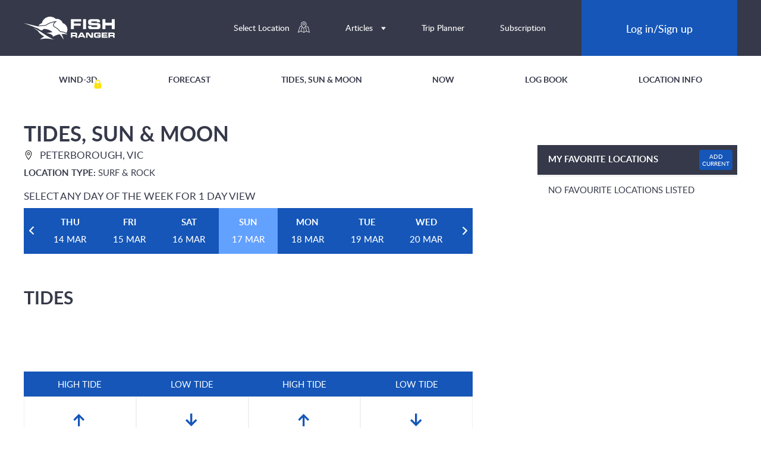

--- FILE ---
content_type: text/html; charset=UTF-8
request_url: https://www.fishranger.com.au/tides/sun/moon/day/from/17.03.2024/day/4/location/Peterborough
body_size: 280719
content:
<!DOCTYPE html>
<html lang="en" id="root">
    <head>
		<meta charset="UTF-8"/>
        <meta name="description" content="Fish Ranger provides detailed weather forecasts, fishing services information, a forum and more.">
<title>Tide, Sun &amp; Moon Times for Peterborough</title>
<meta property="og:title" content="Tide, Sun & Moon Times for Peterborough" />
        <meta property="fb:app_id" content="969162276482269" />
        <meta property="og:image" content="https://www.fishranger.com.au/apple-touch-icon-152x152.png" />
        <meta property="og:description" content="Fish Ranger provides detailed weather forecasts, fishing services information, a forum and more." />


<!--add-to-homescreen-master-->
<!--Apple introduced the apple-mobile-web-app-capable meta tag and stand alone mode
with it. When the webapp is in stand alone mode the window.navigator.standalone
property is set to true and that’s the only 100% safe way to know if the app has
been added to the homescreen… With some caveats (of course).-->
        <meta name="apple-mobile-web-app-capable" content="yes">
        <meta name="mobile-web-app-capable" content="yes">
<!--add-to-homescreen-master-->


        <meta charset="UTF-8">
        <meta http-equiv="X-UA-Compatible" content="IE=edge,chrome=1">
        <meta id="viewport" name="viewport" content="width=device-width, initial-scale=1">
        
        <link rel="apple-touch-icon" sizes="57x57" href="/apple-touch-icon-57x57.png?v=477PXyyWB4111">
        <link rel="apple-touch-icon" sizes="60x60" href="/apple-touch-icon-60x60.png?v=477PXyyWB4111">
        <link rel="apple-touch-icon" sizes="72x72" href="/apple-touch-icon-72x72.png?v=477PXyyWB4111">
        <link rel="apple-touch-icon" sizes="76x76" href="/apple-touch-icon-76x76.png?v=477PXyyWB4111">
        <link rel="apple-touch-icon" sizes="114x114" href="/apple-touch-icon-114x114.png?v=477PXyyWB4111">
        <link rel="apple-touch-icon" sizes="120x120" href="/apple-touch-icon-120x120.png?v=477PXyyWB4111">
        <link rel="apple-touch-icon" sizes="144x144" href="/apple-touch-icon-144x144.png?v=477PXyyWB4111">
        <link rel="apple-touch-icon" sizes="152x152" href="/apple-touch-icon-152x152.png?v=477PXyyWB4111">
        <link rel="apple-touch-icon" sizes="180x180" href="/apple-touch-icon-180x180.png?v=477PXyyWB4111">
        <link rel="icon" type="image/png" href="/favicon-32x32.png?v=477PXyyWB4111" sizes="32x32">
        <link rel="icon" type="image/png" href="/favicon-194x194.png?v=477PXyyWB4111" sizes="194x194">
        <link rel="icon" type="image/png" href="/favicon-96x96.png?v=477PXyyWB4111" sizes="96x96">
        <link rel="icon" type="image/png" href="/android-chrome-192x192.png?v=477PXyyWB4111" sizes="192x192">
        <link rel="icon" type="image/png" href="/favicon-16x16.png?v=477PXyyWB4111" sizes="16x16">
        <link rel="manifest" href="/manifest.json?v=477PXyyWB4111">
        <link rel="mask-icon" href="/safari-pinned-tab.svg?v=477PXyyWB4111" color="#1556b8">
        <link rel="shortcut icon" href="/favicon.ico?v=477PXyyWB4111">
        <meta name="apple-mobile-web-app-title" content="Fish Ranger">
        <meta name="application-name" content="Fish Ranger">
        <meta name="msapplication-TileColor" content="#2d89ef">
        <meta name="msapplication-TileImage" content="/mstile-144x144.png?v=477PXyyWB4111">
        <meta name="facebook-domain-verification" content="azb12zc5lladvyv2a3kv8mxd8wqmw2" />
        <script>window.subscriptionIsFound = 0</script>
        <!-- Facebook Pixel Code -->
        <script>
            !function(f,b,e,v,n,t,s)
            {if(f.fbq)return;n=f.fbq=function(){n.callMethod?
                n.callMethod.apply(n,arguments):n.queue.push(arguments)};
                if(!f._fbq)f._fbq=n;n.push=n;n.loaded=!0;n.version='2.0';
                n.queue=[];t=b.createElement(e);t.async=!0;
                t.src=v;s=b.getElementsByTagName(e)[0];
                s.parentNode.insertBefore(t,s)}(window,document,'script',
                'https://connect.facebook.net/en_US/fbevents.js');
            fbq('init', '469813087210359');
            fbq('track', 'PageView');
        </script>
        <noscript>
            <img height="1" width="1"
                 src="https://www.facebook.com/tr?id=469813087210359&ev=PageView
&noscript=1"/>
        </noscript>
        <!-- End Facebook Pixel Code -->
<style>

.tablet .l-footer{
    height: 545px;
}

.desktop .l-footer{
    height: 375px;
}


#log-conteiner{
    display: none;
}

.ath-windows.ath-phone .ath-action-icon
{
    background-image: url('/themes/kinfo_australia/js/add-to-homescreen-master/imgs/action-icon-windows28x28.png');
    width: 28px;
    height: 28px;
    position: relative;
}


.ath-windows.ath-phone {
    bottom: 1.8em;
    left: 50%;
    margin-left: -7.5em;
}
.ath-windows.ath-phone:after {
    content: '';
    background: #eee;
    position: absolute;
    width: 2em;
    height: 2em;
    bottom: -0.9em;
    left: 100%;
    margin-left: -35px;
    -webkit-transform: scaleX(0.9) rotate(45deg);
    transform: scaleX(0.9) rotate(45deg);
    box-shadow: 0.2em 0.2em 0 #d1d1d1;
}

.info-popover {
margin: 1px 0 0 0 !important;
width: 30px;
}

.header-weather-place-box{
    cursor: pointer;
}

.auth-btn-back {
    margin-right: 10px;
}

.recaptcha_container {
    margin-top: 15px;
    margin-left: 122px;
}
</style>

        <!-- detect iframe -->
        <style>
            .iframe-hidden {
                display: none !important;
            }
        </style>
        <script src="https://js.stripe.com/v3/"></script>
        <script>
            function isSiteInIframe () {
                return !!window.parent && window !== window.parent;
            }
        </script>

        <script>
            var xhr = {
                abort : function () {
                }
            };
            var adv_location = {"id":247,"map_location_id":2126,"title":"Peterborough","country_id":1,"state_id":6,"region_id":738,"location_type_id":2,"altitude":0,"formatted_address":"Great Ocean Rd, Peterborough VIC 3270, Australia","water_level":null,"weather_model_updated_at":1487127530,"observations_updated_at":null,"updated_at":1768337401,"created_at":1449288702,"title_first_lettel":"p","status":"active","title_order_n":1539,"postal_code":"3270","email":null,"pin":{"id":2126,"type":1,"status":"active","updated_at":1487127530,"latitude":-38.608601,"longitude":142.884995,"created_at":1449288702,"created_by":30,"changed_by":null,"latitude_precision_1":null,"longitude_precision_1":null,"latitude_precision_2":null,"longitude_precision_2":null,"latitude_precision_3":null,"longitude_precision_3":null,"zoom_desktop":14,"zoom_tablet":14,"zoom_phone":14,"last_coordinates_updated_at":0,"published":"true","forecast_updated_at":1768975777,"calculatings_updated_at":0},"hasPort":true,"hasWindgroup":true,"fish":{"894":894,"935":935,"916":916},"weatherRegion":"Central Coast: Cape Otway to Wilsons Promontory","locationType":"Surf & Rock","\u0441ountry":"australia","state":"Victoria","locationNameWA":null,"locationNameNT":null,"locationNameQLD":null,"locationNameVIC":"Peterborough","locationNameACT":null,"locationNameNSW":null,"locationNameTAS":null,"locationNameSA":null,"fishCommonlyCaught":["Salmon Australian","Snapper","Shark Gummy"],"transitions":{"1":{"ts":1791043200,"time":"2026-10-03T16:00:00+0000","offset":660,"isdst":true,"abbr":"AEDT"},"2":{"ts":1775318400,"time":"2026-04-04T16:00:00+0000","offset":600,"isdst":false,"abbr":"AEST"},"3":{"ts":1759593600,"time":"2025-10-04T16:00:00+0000","offset":660,"isdst":true,"abbr":"AEDT"},"4":{"ts":1743868800,"time":"2025-04-05T16:00:00+0000","offset":600,"isdst":false,"abbr":"AEST"},"5":{"ts":1734354000,"time":"2024-12-16T13:00:00+0000","offset":660,"isdst":true,"abbr":"AEDT"}}};
            var adv_timer = null;
            var adv_loaded = false;

AdvTags =  {

    hasSelectedLocation : function () {

        if(typeof user == 'object'){
            return user.hasSelectedLocation();
        }
        if (adv_location != null && adv_location !='')
            return true

        return false;

    },
    getSelectedLocation : function () {

        if(typeof user == 'object'){
            return user.getSelectedLocation();
        }

        if(AdvTags.hasSelectedLocation())
            return adv_location;

        return false;

    },

    getCountry : function () {
        if(!AdvTags.hasSelectedLocation())
            return [null];

        return [AdvTags.getSelectedLocation()['сountry']];
    },
    getState : function () {
        if(!AdvTags.hasSelectedLocation())
            return [null];

        return [AdvTags.getSelectedLocation()['state']];
    },
    getWeatherRegion : function () {
        if(!AdvTags.hasSelectedLocation())
            return [null];

        return [AdvTags.getSelectedLocation()['weatherRegion']];
    },
    getLocationType : function () {
        if(!AdvTags.hasSelectedLocation())
            return [null];

        return [AdvTags.getSelectedLocation()['locationType']];
    },
    getLocationNameWA : function () {
        if(!AdvTags.hasSelectedLocation())
            return [null];

        return [AdvTags.getSelectedLocation()['locationNameWA']];
    },
    getLocationNameNT : function () {
        if(!AdvTags.hasSelectedLocation())
            return [null];

        return [AdvTags.getSelectedLocation()['locationNameNT']];
    },
    getLocationNameQLD : function () {
        if(!AdvTags.hasSelectedLocation())
            return [null];

        return [AdvTags.getSelectedLocation()['locationNameQLD']];
    },
    getLocationNameVIC : function () {
        if(!AdvTags.hasSelectedLocation())
            return [null];

        return [AdvTags.getSelectedLocation()['locationNameVIC']];
    },
    getLocationNameACT : function () {
        if(!AdvTags.hasSelectedLocation())
            return [null];

        return [AdvTags.getSelectedLocation()['locationNameACT']];
    },
    getLocationNameNSW : function () {
        if(!AdvTags.hasSelectedLocation())
            return [null];

        return [AdvTags.getSelectedLocation()['locationNameNSW']];
    },
    getLocationNameTAS : function () {
        if(!AdvTags.hasSelectedLocation())
            return [null];

        return [AdvTags.getSelectedLocation()['locationNameTAS']];
    },

    getLocationNameSA : function () {
        if(!AdvTags.hasSelectedLocation())
            return [null];

        return [AdvTags.getSelectedLocation()['locationNameSA']];
    },
    getLocationNameOther : function () {
        return [null];
    },
    getFishCommonlyCaught : function () {
        if(!AdvTags.hasSelectedLocation())
            return [null];

        return AdvTags.getSelectedLocation()['fishCommonlyCaught'];
    }

}

        </script>

<script>
            window.showPremium = true;
                window.showPremiumTidalStream = true;
                window.showPremiumAirPressure = true;
                window.showPremiumGfsWind = true;
                window.showPremiumWindIcon = true;
            window.showPremiumDew = true;
    

    window.isRootUser = false;
    </script>

        <link href="/themes/kinfo_australia/css/main.css?" rel="stylesheet">
<link href="/themes/kinfo_australia/css/paymentfont.min.css?" rel="stylesheet">
<link href="/themes/kinfo_australia/css/debug.css?" rel="stylesheet">
<link href="/themes/kinfo_australia/js/cropper/cropper.css?" rel="stylesheet">
<link href="/themes/kinfo_australia/js/add-to-homescreen-master/style/addtohomescreen.css?" rel="stylesheet">
<script src="/themes/kinfo_australia/js/partner-iframe.js"></script>
    <!-- Global site tag (gtag.js) - Google Analytics -->
    <script async src="https://www.googletagmanager.com/gtag/js?id=UA-68945961-1"></script>
    <script>
        window.dataLayer = window.dataLayer || [];
        function gtag(){dataLayer.push(arguments);}
        gtag('js', new Date());

        gtag('config', 'UA-68945961-1');
    </script>
    <!--UPDATED GOOGLE ANALYTICS LOADING METHOD TO USUAL HTML-->
    <!--<script>
    (function(i, s, o, g, r, a, m) {
        i['GoogleAnalyticsObject'] = r;
        i[r] = i[r] || function() {
            (i[r].q = i[r].q || []).push(arguments)
        }, i[r].l = 1 * new Date();
        a = s.createElement(o),
            m = s.getElementsByTagName(o)[0];
        a.async = 1;
        a.src = g;
        m.parentNode.insertBefore(a, m)
    })(window, document, 'script', '//www.google-analytics.com/analytics.js', 'ga');
    </script>-->
    </head>
    <body>
        <div id="fb-root"></div>
<script>
//    (function(d, s, id) {
//  var js, fjs = d.getElementsByTagName(s)[0];
//  if (d.getElementById(id)) return;
//  js = d.createElement(s); js.id = id;
//  js.src = "//connect.facebook.net/en_US/sdk.js#xfbml=1&version=v2.5&appId=969162276482269";
//  fjs.parentNode.insertBefore(js, fjs);
//}(document, 'script', 'facebook-jssdk'));
</script>
        <input type="hidden" id="needsFullReload" value="0">

        <svg width="0" height="0" style="position:absolute"><symbol viewBox="0 0 490 490" id="i-admin-panel" xmlns="http://www.w3.org/2000/svg"><path d="M245.145 81.237c0-37.127-23.604-70.295-57.4-80.659a10.029 10.029 0 00-12.969 9.587v45.798h-45.468l-.005-45.799A10.025 10.025 0 00116.335.578c-33.8 10.364-57.403 43.532-57.403 80.659 0 28.332 13.015 55.155 35.059 72.77v181.664c-22.044 17.613-35.059 44.436-35.059 72.768 0 37.127 23.604 69.292 57.401 79.655 3.044.934 6.345 1.37 8.903-.521a10.03 10.03 0 004.065-8.064v-45.797h45.473v45.797c0 3.182 1.548 6.122 4.067 8.064 2.549 1.966 6.342 2.307 8.902 1.523 33.807-10.329 57.4-43.53 57.4-80.658 0-28.332-13.014-55.155-35.059-72.768V154.007c22.047-17.614 35.061-44.438 35.061-72.77zm-50.893 267.607c19.307 13.706 30.835 35.985 30.835 59.596 0 23.272-11.939 44.45-30.254 55.634v-40.39c0-5.538-4.49-10.028-10.029-10.028h-65.53c-5.538 0-10.029 4.49-10.029 10.028v40.39C90.929 452.89 78.99 431.712 78.99 408.44c0-23.61 11.527-45.889 30.835-59.596a10.026 10.026 0 004.225-8.178V149.011c0-3.249-1.573-6.298-4.225-8.178-19.308-13.706-30.835-35.985-30.835-59.596 0-23.272 11.938-44.453 30.257-55.635l.004 40.392c.001 5.538 4.491 10.028 10.029 10.028h65.524c5.539 0 10.029-4.49 10.029-10.029V25.604c18.315 11.182 30.254 32.362 30.254 55.633 0 23.61-11.528 45.891-30.835 59.596a10.027 10.027 0 00-4.224 8.178v191.655c0 3.25 1.574 6.297 4.224 8.178zM405.995 223.351V101.153l17.539-28.154a10.03 10.03 0 00.743-9.166l-24.07-57.667A10.029 10.029 0 00390.952 0h-40.116a10.029 10.029 0 00-9.255 6.166l-24.07 57.667a10.034 10.034 0 00.743 9.166l17.539 28.154V223.35c-14.33 3.211-25.073 16.024-25.073 31.309v203.248c0 17.695 14.397 32.093 32.093 32.093h56.163c17.696 0 32.093-14.397 32.093-32.093V254.659c-.001-15.284-10.744-28.098-25.074-31.308zM357.518 20.059h26.753l19.503 46.727-16.318 26.197a10.023 10.023 0 00-1.517 5.302v124.282h-30.088V98.284c0-1.873-.525-3.711-1.518-5.302l-16.318-26.197 19.503-46.726zm53.493 437.848c0 6.637-5.398 12.034-12.035 12.034h-56.163c-6.636 0-12.035-5.397-12.035-12.034V254.659c0-6.636 5.399-12.034 12.035-12.034h56.163c6.637 0 12.035 5.398 12.035 12.034v203.248z"/></symbol><symbol viewBox="0 0 32 32" id="i-air-pressure-constant" xmlns="http://www.w3.org/2000/svg"><path d="M30.514 17.027H1.798a1.454 1.454 0 110-2.909h25.56L20.867 6.52a1.452 1.452 0 01.16-2.049 1.459 1.459 0 012.05.161l8.541 9.996a1.452 1.452 0 01-1.104 2.399z"/><path d="M23.243 27.75c-.281 0-.565-.081-.815-.25a1.46 1.46 0 01-.389-2.021l7.271-10.723a1.46 1.46 0 012.019-.388c.665.452.838 1.356.389 2.021l-7.27 10.723a1.453 1.453 0 01-1.205.638z"/></symbol><symbol viewBox="0 120.916 412 260.168" id="i-arrow" xmlns="http://www.w3.org/2000/svg"><path d="M54.886 381.084L0 325.937l206-205.021 206 205.021-54.886 55.147L206 230.689z"/></symbol><symbol class="adsvg-inline--fa adfa-angle-double-down adfa-w-10" viewBox="0 0 320 512" id="i-arrow-double" xmlns="http://www.w3.org/2000/svg"><path d="M143 256.3L7 120.3c-9.4-9.4-9.4-24.6 0-33.9l22.6-22.6c9.4-9.4 24.6-9.4 33.9 0l96.4 96.4 96.4-96.4c9.4-9.4 24.6-9.4 33.9 0L313 86.3c9.4 9.4 9.4 24.6 0 33.9l-136 136c-9.4 9.5-24.6 9.5-34 .1zm34 192l136-136c9.4-9.4 9.4-24.6 0-33.9l-22.6-22.6c-9.4-9.4-24.6-9.4-33.9 0L160 352.1l-96.4-96.4c-9.4-9.4-24.6-9.4-33.9 0L7 278.3c-9.4 9.4-9.4 24.6 0 33.9l136 136c9.4 9.5 24.6 9.5 34 .1z"/></symbol><symbol viewBox="0 0 32 32" id="i-calendar" xmlns="http://www.w3.org/2000/svg"><path d="M29.334 3H25V1a1 1 0 10-2 0v2h-6V1a1 1 0 10-2 0v2H9V1a1 1 0 10-2 0v2H2.667A2.666 2.666 0 000 5.666v23.667A2.666 2.666 0 002.667 32h26.667A2.665 2.665 0 0032 29.333V5.666A2.665 2.665 0 0029.334 3zM30 29.333a.667.667 0 01-.666.667H2.667A.667.667 0 012 29.333V5.666C2 5.299 2.299 5 2.667 5H7v2a1 1 0 102 0V5h6v2a1 1 0 102 0V5h6v2a1 1 0 102 0V5h4.334c.367 0 .666.299.666.666v23.667z"/><path d="M7 12h4v3H7zM7 17h4v3H7zM7 22h4v3H7zM14 22h4v3h-4zM14 17h4v3h-4zM14 12h4v3h-4zM21 22h4v3h-4zM21 17h4v3h-4zM21 12h4v3h-4z"/></symbol><symbol class="afsvg-inline--fa affa-calendar-alt affa-w-14" viewBox="0 0 448 512" id="i-calendar-alt" xmlns="http://www.w3.org/2000/svg"><path d="M436 160H12c-6.6 0-12-5.4-12-12v-36c0-26.5 21.5-48 48-48h48V12c0-6.6 5.4-12 12-12h40c6.6 0 12 5.4 12 12v52h128V12c0-6.6 5.4-12 12-12h40c6.6 0 12 5.4 12 12v52h48c26.5 0 48 21.5 48 48v36c0 6.6-5.4 12-12 12zM12 192h424c6.6 0 12 5.4 12 12v260c0 26.5-21.5 48-48 48H48c-26.5 0-48-21.5-48-48V204c0-6.6 5.4-12 12-12zm116 204c0-6.6-5.4-12-12-12H76c-6.6 0-12 5.4-12 12v40c0 6.6 5.4 12 12 12h40c6.6 0 12-5.4 12-12v-40zm0-128c0-6.6-5.4-12-12-12H76c-6.6 0-12 5.4-12 12v40c0 6.6 5.4 12 12 12h40c6.6 0 12-5.4 12-12v-40zm128 128c0-6.6-5.4-12-12-12h-40c-6.6 0-12 5.4-12 12v40c0 6.6 5.4 12 12 12h40c6.6 0 12-5.4 12-12v-40zm0-128c0-6.6-5.4-12-12-12h-40c-6.6 0-12 5.4-12 12v40c0 6.6 5.4 12 12 12h40c6.6 0 12-5.4 12-12v-40zm128 128c0-6.6-5.4-12-12-12h-40c-6.6 0-12 5.4-12 12v40c0 6.6 5.4 12 12 12h40c6.6 0 12-5.4 12-12v-40zm0-128c0-6.6-5.4-12-12-12h-40c-6.6 0-12 5.4-12 12v40c0 6.6 5.4 12 12 12h40c6.6 0 12-5.4 12-12v-40z"/></symbol><symbol viewBox="0 0 937.4 937.4" id="i-center" xmlns="http://www.w3.org/2000/svg"><path d="M887.4 418.7h-31.8c-4.5-35-13.7-69.1-27.5-101.8-19.601-46.4-47.801-88.2-83.601-124s-77.5-63.9-124-83.6c-32.7-13.8-66.8-23-101.8-27.5V50c0-27.6-22.4-50-50-50s-50 22.4-50 50v31.8c-35 4.5-69.1 13.7-101.8 27.5-46.4 19.6-88.2 47.8-124 83.6s-63.9 77.5-83.6 124c-13.8 32.7-23 66.8-27.5 101.8H50c-27.6 0-50 22.4-50 50 0 27.601 22.4 50 50 50h31.8c4.5 35 13.7 69.102 27.5 101.801 19.6 46.4 47.8 88.199 83.6 124s77.5 63.9 124 83.6c32.7 13.801 66.8 23 101.8 27.5V887.4c0 27.6 22.4 50 50 50s50-22.4 50-50v-31.8c35-4.5 69.1-13.699 101.8-27.5 46.4-19.6 88.2-47.799 124-83.6s63.9-77.5 83.601-124c13.8-32.699 23-66.801 27.5-101.801h31.8c27.6 0 50-22.398 50-50C937.4 441.1 915 418.7 887.4 418.7zM730 518.699h24.4C744.3 577.1 716.5 631 673.7 673.801c-42.8 42.799-96.6 70.6-155.1 80.699v-24.4c0-27.6-22.4-50-50-50-27.601 0-50 22.4-50 50v24.4c-58.4-10.1-112.3-37.9-155.1-80.699-42.8-42.801-70.6-96.602-80.7-155.102h24.4c27.6 0 50-22.398 50-50 0-27.6-22.4-50-50-50h-24.4c10.1-58.399 37.9-112.3 80.7-155.1s96.601-70.6 155.101-80.7v24.4c0 27.6 22.399 50 50 50 27.6 0 50-22.4 50-50v-24.4C577 193 630.9 220.8 673.7 263.6s70.6 96.6 80.7 155.1H730c-27.6 0-50 22.4-50 50 0 27.601 22.4 49.999 50 49.999z"/></symbol><symbol viewBox="0 0 17.193 18.849" id="i-chart-wind-arrow" xmlns="http://www.w3.org/2000/svg"><path d="M17.193 8.59L8.594-.001 0 8.596l2.417 2.418L6.885 6.54l.008 12.308h3.416l-.002-12.31 4.472 4.472z"/></symbol><symbol viewBox="50 92.985 412 326.03" id="i-checkbox" xmlns="http://www.w3.org/2000/svg"><path d="M398.218 92.985l-198.489 198.49-85.975-85.999L50 269.242l149.733 149.773L462 156.726z"/></symbol><symbol viewBox="0 0 46.001 85.999" id="i-chevron-light" xmlns="http://www.w3.org/2000/svg"><path d="M1.003 80.094a3.484 3.484 0 000 4.893 3.403 3.403 0 004.845 0l39.149-39.539a3.486 3.486 0 000-4.895L5.848 1.014a3.4 3.4 0 00-4.845 0 3.485 3.485 0 00-.001 4.893L36.706 43 1.003 80.094z"/></symbol><symbol viewBox="0 0 296.25 300" id="i-clock" xmlns="http://www.w3.org/2000/svg"><path d="M148.126 299.829C66.445 299.829 0 233.376 0 151.711 0 70.032 66.445 3.579 148.126 3.579c81.68 0 148.124 66.453 148.124 148.132 0 81.665-66.444 148.118-148.124 148.118zm0-279.41c-72.39 0-131.286 58.905-131.286 131.292 0 72.391 58.896 131.278 131.286 131.278 72.388 0 131.286-58.888 131.286-131.278.001-72.387-58.898-131.292-131.286-131.292z"/><path d="M202.467 204.401a8.36 8.36 0 01-4.465-1.284l-61.98-38.858V75.671a8.415 8.415 0 018.419-8.419 8.416 8.416 0 018.421 8.419v79.281l54.084 33.892c3.939 2.467 5.131 7.662 2.666 11.61a8.424 8.424 0 01-7.145 3.947z"/></symbol><symbol viewBox="0 0 41.756 41.756" id="i-close" xmlns="http://www.w3.org/2000/svg"><path d="M27.948 20.878L40.291 8.536a5 5 0 10-7.07-7.071L20.878 13.809 8.535 1.465a5 5 0 00-7.07 7.071l12.342 12.342L1.465 33.22a5 5 0 107.07 7.071l12.343-12.342 12.343 12.343c.976.977 2.256 1.464 3.535 1.464s2.56-.487 3.535-1.464a5 5 0 000-7.071L27.948 20.878z"/></symbol><symbol viewBox="0 0 32 32" id="i-close-light" xmlns="http://www.w3.org/2000/svg"><path d="M17.459 16.014l8.239-8.194a.992.992 0 000-1.414 1.016 1.016 0 00-1.428 0l-8.232 8.187L7.73 6.284a1.009 1.009 0 00-1.428 0 1.015 1.015 0 000 1.432l8.302 8.303-8.332 8.286a.994.994 0 000 1.414 1.016 1.016 0 001.428 0l8.325-8.279 8.275 8.276a1.009 1.009 0 001.428 0 1.015 1.015 0 000-1.432l-8.269-8.27z"/></symbol><symbol viewBox="0 0 32 32" id="i-comment" xmlns="http://www.w3.org/2000/svg"><path fill="#231F20" d="M19 8h-7c-4.143 0-7.5 3.108-7.5 7.25 0 1.934.738 3.565 1.939 4.896l-.016-.07s.014 2.362-1.518 3.706c0 0 3.465.37 4.365-1.535.848.33 1.766.753 2.73.753h7c4.143 0 7.5-3.358 7.5-7.5S23.143 8 19 8z"/></symbol><symbol viewBox="0 0 937.4 937.4" id="i-crosshair" xmlns="http://www.w3.org/2000/svg"><path d="M887.4 418.7h-31.8c-4.5-35-13.7-69.1-27.5-101.8-19.601-46.4-47.801-88.2-83.601-124s-77.5-63.9-124-83.6c-32.7-13.8-66.8-23-101.8-27.5V50c0-27.6-22.4-50-50-50s-50 22.4-50 50v31.8c-35 4.5-69.1 13.7-101.8 27.5-46.4 19.6-88.2 47.8-124 83.6s-63.9 77.5-83.6 124c-13.8 32.7-23 66.8-27.5 101.8H50c-27.6 0-50 22.4-50 50 0 27.601 22.4 50 50 50h31.8c4.5 35 13.7 69.102 27.5 101.801 19.6 46.4 47.8 88.199 83.6 124s77.5 63.9 124 83.6c32.7 13.801 66.8 23 101.8 27.5V887.4c0 27.6 22.4 50 50 50s50-22.4 50-50v-31.8c35-4.5 69.1-13.699 101.8-27.5 46.4-19.6 88.2-47.799 124-83.6s63.9-77.5 83.601-124c13.8-32.699 23-66.801 27.5-101.801h31.8c27.6 0 50-22.398 50-50C937.4 441.1 915 418.7 887.4 418.7zM730 518.699h24.4C744.3 577.1 716.5 631 673.7 673.801c-42.8 42.799-96.6 70.6-155.1 80.699v-24.4c0-27.6-22.4-50-50-50-27.601 0-50 22.4-50 50v24.4c-58.4-10.1-112.3-37.9-155.1-80.699-42.8-42.801-70.6-96.602-80.7-155.102h24.4c27.6 0 50-22.398 50-50 0-27.6-22.4-50-50-50h-24.4c10.1-58.399 37.9-112.3 80.7-155.1s96.601-70.6 155.101-80.7v24.4c0 27.6 22.399 50 50 50 27.6 0 50-22.4 50-50v-24.4C577 193 630.9 220.8 673.7 263.6s70.6 96.6 80.7 155.1H730c-27.6 0-50 22.4-50 50 0 27.601 22.4 49.999 50 49.999z"/></symbol><symbol viewBox="0 0 528.899 528.899" id="i-edit" xmlns="http://www.w3.org/2000/svg"><path d="M328.883 89.125l107.59 107.589-272.34 272.34L56.604 361.465l272.279-272.34zm189.23-25.948l-47.981-47.981c-18.543-18.543-48.653-18.543-67.259 0l-45.961 45.961 107.59 107.59 53.611-53.611c14.382-14.383 14.382-37.577 0-51.959zM.3 512.69c-1.958 8.812 5.998 16.708 14.811 14.565l119.891-29.069L27.473 390.597.3 512.69z"/></symbol><symbol viewBox="0 0 37.286 37.287" id="i-favorite" xmlns="http://www.w3.org/2000/svg"><path d="M36.683 16.339l-7.567 7.377 1.786 10.417a2.006 2.006 0 01-1.973 2.339 2 2 0 01-.931-.23l-9.355-4.918-9.355 4.918a2.005 2.005 0 01-2.107-.15 2.002 2.002 0 01-.795-1.957l1.787-10.417L.604 16.34a2.001 2.001 0 01-.508-2.05 2.002 2.002 0 011.615-1.361l10.459-1.521 4.68-9.478a1.997 1.997 0 013.585-.001l4.68 9.478 10.461 1.521a1.992 1.992 0 011.611 1.361 1.997 1.997 0 01-.504 2.05z"/></symbol><symbol id="i-flag-australia" viewBox="0 0 512 512" xml:space="preserve" xmlns="http://www.w3.org/2000/svg"><style>.arst0{fill:#2c2a7c}.arst1{fill:#fff}.arst2{fill:#e91e26}</style><g id="arXMLID_1_"><path class="arst0" id="arXMLID_16_" d="M0 106.7h512v298.7H0z"/><path class="arst1" id="arXMLID_15_" d="M134.7 289.6l7.8 24.3 23.8-9-14.1 21.2 21.9 12.9-25.4 2.3 3.5 25.2-17.5-18.5-17.5 18.5 3.5-25.2-25.4-2.3 21.9-12.9-14.1-21.2 23.8 9z"/><path class="arst1" id="arXMLID_14_" d="M404.1 333.3l3.7 11.5 11.3-4.3-6.7 10.1 10.5 6.2-12.1 1 1.6 12-8.3-8.8-8.4 8.8 1.7-12-12.1-1 10.5-6.2-6.8-10.1 11.4 4.3z"/><path class="arst1" id="arXMLID_13_" d="M336.7 226.6l3.8 11.6 11.3-4.3-6.7 10.1 10.4 6.1-12.1 1.1 1.7 12-8.4-8.8-8.3 8.8 1.7-12-12.1-1.1 10.4-6.1-6.7-10.1 11.3 4.3z"/><path class="arst1" id="arXMLID_12_" d="M404.1 153.7l3.7 11.5 11.3-4.3-6.7 10.1 10.5 6.2-12.1 1.1 1.6 12-8.3-8.8-8.4 8.8 1.7-12-12.1-1.1 10.5-6.2-6.8-10.1 11.4 4.3z"/><path class="arst1" id="arXMLID_11_" d="M464 208.7l3.7 11.5 11.3-4.3-6.7 10.1 10.4 6.2-12.1 1.1 1.7 12-8.3-8.8-8.4 8.8 1.7-12-12.1-1.1 10.4-6.2-6.7-10.1 11.3 4.3z"/><path class="arst1" id="arXMLID_10_" d="M431 262.7l3 7.2 7.7.6-5.9 5 1.8 7.5-6.6-4.1-6.6 4.1 1.9-7.5-5.9-5 7.7-.6z"/><path class="arst1" id="arXMLID_9_" d="M112.2 106.7v44.9H0v44.9h112.2v44.9h44.9v-44.9h112.3v-44.9H157.1v-44.9z"/><path class="arst1" id="arXMLID_8_" d="M0 106.7v15l239.3 119.7h30.1v-15.1L30.1 106.7z"/><path class="arst1" id="arXMLID_7_" d="M239.3 106.7L0 226.3v15.1h30.1l239.3-119.7v-15z"/><path class="arst2" id="arXMLID_6_" d="M121.2 106.7v53.8H0v27h121.2v53.9h27v-53.9h121.2v-27H148.2v-53.8z"/><path class="arst2" d="M0 106.7v10l69.7 34.8h20.1L0 106.7zm249.3 0l-89.8 44.9h20.1l89.8-44.9h-20.1zM89.8 196.5L0 241.4h20.1l89.8-44.9H89.8zm89.8 0l89.8 44.9v-10l-69.7-34.9h-20.1z"/></g></symbol><symbol id="i-flag-usa" viewBox="0 0 512 512" xml:space="preserve" xmlns="http://www.w3.org/2000/svg"><style>.asst0{fill:#cb001c}.asst1{fill:#fff}.asst2{fill:#2a3560}</style><path class="asst0" d="M0 382.4h512v23H0z"/><path class="asst1" d="M0 359.4h512v23H0z"/><path class="asst0" d="M0 336.4h512v23H0z"/><path class="asst1" d="M0 313.4h512v23H0z"/><path class="asst0" d="M0 290.5h512v23H0z"/><path class="asst1" d="M0 267.5h512v23H0z"/><path class="asst0" d="M0 244.5h512v23H0z"/><path class="asst1" d="M0 221.5h512v23H0z"/><path class="asst0" d="M0 198.6h512v23H0z"/><path class="asst1" d="M0 175.6h512v23H0z"/><path class="asst0" d="M0 152.6h512v23H0z"/><path class="asst1" d="M0 129.6h512v23H0z"/><path class="asst0" d="M0 106.7h512v23H0z"/><path class="asst2" d="M0 106.7h233.8v160.8H0z"/><path class="asst1" d="M21.1 124.4l2 6.1h6.3l-5.1 3.7 1.9 6.1-5.1-3.8-5.2 3.8 2-6.1-5.2-3.7h6.4zM21.1 151.2l2 6.1h6.3l-5.1 3.8 1.9 6-5.1-3.7-5.2 3.7 2-6-5.2-3.8h6.4zM21.1 178.1l2 6.1h6.3l-5.1 3.7 1.9 6.1-5.1-3.8-5.2 3.8 2-6.1-5.2-3.7h6.4zM21.1 204.9l2 6.1h6.3l-5.1 3.8 1.9 6-5.1-3.7-5.2 3.7 2-6-5.2-3.8h6.4zM21.1 231.8l2 6h6.3l-5.1 3.8 1.9 6.1-5.1-3.8-5.2 3.8 2-6.1-5.2-3.8h6.4zM39.8 138.5l2 6.1h6.3l-5.1 3.8 1.9 6-5.1-3.7-5.2 3.7 2-6-5.2-3.8h6.4zM39.8 165.4l2 6h6.3l-5.1 3.8 1.9 6.1-5.1-3.8-5.2 3.8 2-6.1-5.2-3.8h6.4zM39.8 192.2l2 6.1h6.3l-5.1 3.8 1.9 6-5.1-3.7-5.2 3.7 2-6-5.2-3.8h6.4zM39.8 219.1l2 6h6.3l-5.1 3.8 1.9 6.1-5.1-3.8-5.2 3.8 2-6.1-5.2-3.8h6.4zM58.7 124.4l2 6.1h6.4l-5.2 3.7 2 6.1-5.2-3.8-5.2 3.8 2-6.1-5.2-3.7h6.4zM58.7 151.2l2 6.1h6.4l-5.2 3.8 2 6-5.2-3.7-5.2 3.7 2-6-5.2-3.8h6.4zM58.7 178.1l2 6.1h6.4l-5.2 3.7 2 6.1-5.2-3.8-5.2 3.8 2-6.1-5.2-3.7h6.4zM58.7 204.9l2 6.1h6.4l-5.2 3.8 2 6-5.2-3.7-5.2 3.7 2-6-5.2-3.8h6.4zM58.7 231.8l2 6h6.4l-5.2 3.8 2 6.1-5.2-3.8-5.2 3.8 2-6.1-5.2-3.8h6.4zM77.4 138.5l2 6.1h6.4l-5.2 3.8 2 6-5.2-3.7-5.2 3.7 2-6-5.2-3.8h6.4zM77.4 165.4l2 6h6.4l-5.2 3.8 2 6.1-5.2-3.8-5.2 3.8 2-6.1-5.2-3.8h6.4zM77.4 192.2l2 6.1h6.4l-5.2 3.8 2 6-5.2-3.7-5.2 3.7 2-6-5.2-3.8h6.4zM77.4 219.1l2 6h6.4l-5.2 3.8 2 6.1-5.2-3.8-5.2 3.8 2-6.1-5.2-3.8h6.4zM96.3 124.4l2 6.1h6.4l-5.2 3.7 2 6.1-5.2-3.8-5.1 3.8 2-6.1-5.2-3.7h6.4zM96.3 151.2l2 6.1h6.4l-5.2 3.8 2 6-5.2-3.7-5.1 3.7 2-6-5.2-3.8h6.4zM96.3 178.1l2 6.1h6.4l-5.2 3.7 2 6.1-5.2-3.8-5.1 3.8 2-6.1-5.2-3.7h6.4zM96.3 204.9l2 6.1h6.4l-5.2 3.8 2 6-5.2-3.7-5.1 3.7 2-6L88 211h6.4zM96.3 231.8l2 6h6.4l-5.2 3.8 2 6.1-5.2-3.8-5.1 3.8 2-6.1-5.2-3.8h6.4zM115 138.5l2 6.1h6.4l-5.2 3.8 2 6-5.2-3.7-5.1 3.7 1.9-6-5.1-3.8h6.4zM115 165.4l2 6h6.4l-5.2 3.8 2 6.1-5.2-3.8-5.1 3.8 1.9-6.1-5.1-3.8h6.4zM115 192.2l2 6.1h6.4l-5.2 3.8 2 6-5.2-3.7-5.1 3.7 1.9-6-5.1-3.8h6.4zM115 219.1l2 6h6.4l-5.2 3.8 2 6.1-5.2-3.8-5.1 3.8 1.9-6.1-5.1-3.8h6.4zM134 124.4l2 6.1h6.3l-5.1 3.7 1.9 6.1-5.1-3.8-5.2 3.8 2-6.1-5.2-3.7h6.4zM134 151.2l2 6.1h6.3l-5.1 3.8 1.9 6-5.1-3.7-5.2 3.7 2-6-5.2-3.8h6.4zM134 178.1l2 6.1h6.3l-5.1 3.7 1.9 6.1-5.1-3.8-5.2 3.8 2-6.1-5.2-3.7h6.4zM134 204.9l2 6.1h6.3l-5.1 3.8 1.9 6-5.1-3.7-5.2 3.7 2-6-5.2-3.8h6.4zM134 231.8l2 6h6.3l-5.1 3.8 1.9 6.1-5.1-3.8-5.2 3.8 2-6.1-5.2-3.8h6.4zM152.7 138.5l1.9 6.1h6.4l-5.1 3.8 1.9 6-5.1-3.7-5.2 3.7 2-6-5.2-3.8h6.4zM152.7 165.4l1.9 6h6.4l-5.1 3.8 1.9 6.1-5.1-3.8-5.2 3.8 2-6.1-5.2-3.8h6.4zM152.7 192.2l1.9 6.1h6.4l-5.1 3.8 1.9 6-5.1-3.7-5.2 3.7 2-6-5.2-3.8h6.4zM152.7 219.1l1.9 6h6.4l-5.1 3.8 1.9 6.1-5.1-3.8-5.2 3.8 2-6.1-5.2-3.8h6.4zM171.6 124.4l2 6.1h6.4l-5.2 3.7 2 6.1-5.2-3.8-5.2 3.8 2-6.1-5.2-3.7h6.4zM171.6 151.2l2 6.1h6.4l-5.2 3.8 2 6-5.2-3.7-5.2 3.7 2-6-5.2-3.8h6.4zM171.6 178.1l2 6.1h6.4l-5.2 3.7 2 6.1-5.2-3.8-5.2 3.8 2-6.1-5.2-3.7h6.4zM171.6 204.9l2 6.1h6.4l-5.2 3.8 2 6-5.2-3.7-5.2 3.7 2-6-5.2-3.8h6.4zM171.6 231.8l2 6h6.4l-5.2 3.8 2 6.1-5.2-3.8-5.2 3.8 2-6.1-5.2-3.8h6.4zM190.3 138.5l2 6.1h6.4l-5.2 3.8 2 6-5.2-3.7-5.2 3.7 2-6-5.2-3.8h6.4zM190.3 165.4l2 6h6.4l-5.2 3.8 2 6.1-5.2-3.8-5.2 3.8 2-6.1-5.2-3.8h6.4zM190.3 192.2l2 6.1h6.4l-5.2 3.8 2 6-5.2-3.7-5.2 3.7 2-6-5.2-3.8h6.4zM190.3 219.1l2 6h6.4l-5.2 3.8 2 6.1-5.2-3.8-5.2 3.8 2-6.1-5.2-3.8h6.4zM209.2 124.4l2 6.1h6.4l-5.2 3.7 2 6.1-5.2-3.8-5.1 3.8 1.9-6.1-5.1-3.7h6.4zM209.2 151.2l2 6.1h6.4l-5.2 3.8 2 6-5.2-3.7-5.1 3.7 1.9-6-5.1-3.8h6.4zM209.2 178.1l2 6.1h6.4l-5.2 3.7 2 6.1-5.2-3.8-5.1 3.8 1.9-6.1-5.1-3.7h6.4zM209.2 204.9l2 6.1h6.4l-5.2 3.8 2 6-5.2-3.7-5.1 3.7 1.9-6-5.1-3.8h6.4zM209.2 231.8l2 6h6.4l-5.2 3.8 2 6.1-5.2-3.8-5.1 3.8 1.9-6.1-5.1-3.8h6.4z"/></symbol><symbol viewBox="54.959 -0.001 409.78 361.12" id="i-forgot" xmlns="http://www.w3.org/2000/svg"><path d="M180.559 204.099c-17.34 0-31.4 14.07-31.4 31.41 0 11.59 6.36 21.609 15.7 27.05v20.05c0 8.67 7.03 15.7 15.7 15.7 8.66 0 15.7-7.03 15.7-15.7v-20.05c9.34-5.44 15.7-15.46 15.7-27.05 0-17.34-14.06-31.41-31.4-31.41zm0 0c-17.34 0-31.4 14.07-31.4 31.41 0 11.59 6.36 21.609 15.7 27.05v20.05c0 8.67 7.03 15.7 15.7 15.7 8.66 0 15.7-7.03 15.7-15.7v-20.05c9.34-5.44 15.7-15.46 15.7-27.05 0-17.34-14.06-31.41-31.4-31.41zm0 0c-17.34 0-31.4 14.07-31.4 31.41 0 11.59 6.36 21.609 15.7 27.05v20.05c0 8.67 7.03 15.7 15.7 15.7 8.66 0 15.7-7.03 15.7-15.7v-20.05c9.34-5.44 15.7-15.46 15.7-27.05 0-17.34-14.06-31.41-31.4-31.41zm0 0c-17.34 0-31.4 14.07-31.4 31.41 0 11.59 6.36 21.609 15.7 27.05v20.05c0 8.67 7.03 15.7 15.7 15.7 8.66 0 15.7-7.03 15.7-15.7v-20.05c9.34-5.44 15.7-15.46 15.7-27.05 0-17.34-14.06-31.41-31.4-31.41zm0 0c-17.34 0-31.4 14.07-31.4 31.41 0 11.59 6.36 21.609 15.7 27.05v20.05c0 8.67 7.03 15.7 15.7 15.7 8.66 0 15.7-7.03 15.7-15.7v-20.05c9.34-5.44 15.7-15.46 15.7-27.05 0-17.34-14.06-31.41-31.4-31.41zm94.21 26.09v99.53H86.349v-157.01h138.61c1.399-4.51 2.399-8.61 2.97-12.15-4.16-6.07-7.68-12.52-10.53-19.26h-99.64v-47.09c0-34.69 28.12-62.81 62.8-62.81 15.69 0 30.04 5.76 41.05 15.27 4.86-9.09 11.05-17.63 18.48-25.47-16.23-13.26-36.95-21.2-59.53-21.2-52.03 0-94.21 42.17-94.21 94.21v47.09c-17.33 0-31.39 14.06-31.39 31.4v157.02c0 17.34 14.06 31.399 31.39 31.399h188.42c17.34 0 31.39-14.06 31.39-31.399v-110.27c-9.751 4.091-20.76 7.71-31.39 10.74zm-94.21-26.09c-17.34 0-31.4 14.07-31.4 31.41 0 11.59 6.36 21.609 15.7 27.05v20.05c0 8.67 7.03 15.7 15.7 15.7 8.66 0 15.7-7.03 15.7-15.7v-20.05c9.34-5.44 15.7-15.46 15.7-27.05 0-17.34-14.06-31.41-31.4-31.41zm0 0c-17.34 0-31.4 14.07-31.4 31.41 0 11.59 6.36 21.609 15.7 27.05v20.05c0 8.67 7.03 15.7 15.7 15.7 8.66 0 15.7-7.03 15.7-15.7v-20.05c9.34-5.44 15.7-15.46 15.7-27.05 0-17.34-14.06-31.41-31.4-31.41zm0 0c-17.34 0-31.4 14.07-31.4 31.41 0 11.59 6.36 21.609 15.7 27.05v20.05c0 8.67 7.03 15.7 15.7 15.7 8.66 0 15.7-7.03 15.7-15.7v-20.05c9.34-5.44 15.7-15.46 15.7-27.05 0-17.34-14.06-31.41-31.4-31.41zm0 0c-17.34 0-31.4 14.07-31.4 31.41 0 11.59 6.36 21.609 15.7 27.05v20.05c0 8.67 7.03 15.7 15.7 15.7 8.66 0 15.7-7.03 15.7-15.7v-20.05c9.34-5.44 15.7-15.46 15.7-27.05 0-17.34-14.06-31.41-31.4-31.41zm0 0c-17.34 0-31.4 14.07-31.4 31.41 0 11.59 6.36 21.609 15.7 27.05v20.05c0 8.67 7.03 15.7 15.7 15.7 8.66 0 15.7-7.03 15.7-15.7v-20.05c9.34-5.44 15.7-15.46 15.7-27.05 0-17.34-14.06-31.41-31.4-31.41zm0 0c-17.34 0-31.4 14.07-31.4 31.41 0 11.59 6.36 21.609 15.7 27.05v20.05c0 8.67 7.03 15.7 15.7 15.7 8.66 0 15.7-7.03 15.7-15.7v-20.05c9.34-5.44 15.7-15.46 15.7-27.05 0-17.34-14.06-31.41-31.4-31.41zm0 0c-17.34 0-31.4 14.07-31.4 31.41 0 11.59 6.36 21.609 15.7 27.05v20.05c0 8.67 7.03 15.7 15.7 15.7 8.66 0 15.7-7.03 15.7-15.7v-20.05c9.34-5.44 15.7-15.46 15.7-27.05 0-17.34-14.06-31.41-31.4-31.41zM388.399 190.099c1.83-.54 3.641-1.12 5.42-1.74-1.78.61-3.59 1.19-5.42 1.74z"/><path d="M348.689.609c-36.33 0-70.36 14.5-92.05 38.05-8.14 8.84-14.54 18.95-18.68 30.05a84.506 84.506 0 00-5.32 29.61c0 14.56 3.78 28.93 10.72 41.55 2.59 4.73 5.63 9.22 9.08 13.37.17 5.83-.82 12.49-2.56 19.47-3.601 14.39-10.391 30.13-16.721 42.71 12.49-2.28 27.58-5.92 41.61-10.24 12.03-3.71 23.26-7.91 31.39-12.16 1.5-.79 2.891-1.58 4.16-2.36 2.57.631 5.12 1.2 7.65 1.7 1.68.34 3.35.65 5.02.931.83.14 1.66.279 2.49.399 1.66.25 3.311.48 4.94.69 6.55.8 12.939 1.189 19.14 1.189 13.92 0 26.94-1.95 38.84-5.47 1.83-.55 3.641-1.13 5.42-1.74 10.67-3.689 20.37-8.68 28.931-14.67 1.42-1 2.819-2.02 4.18-3.07 4.09-3.16 7.89-6.55 11.38-10.15 1.16-1.2 2.28-2.42 3.38-3.66v-.01c1.09-1.24 2.15-2.5 3.17-3.78 1.53-1.93 2.98-3.89 4.351-5.9 8.199-12.06 13.38-25.54 14.989-39.46.181-1.55.311-3.1.4-4.66s.14-3.12.14-4.68c0-56.749-55.13-97.709-116.05-97.709zm3.219 156.54c-6.909 0-12.52-5.61-12.52-12.52 0-6.91 5.61-12.51 12.52-12.51 6.91 0 12.511 5.6 12.511 12.51s-5.6 12.52-12.511 12.52zm9.831-36.99v2.25h-20.62v-2.25c0-6.37.931-14.54 8.32-21.64 7.4-7.1 16.64-12.97 16.64-21.85 0-9.81-6.81-15-15.399-15-14.3 0-15.24 14.84-15.59 18.11h-20.061c.54-15.47 7.07-37.11 35.771-37.11 24.88 0 36.06 16.65 36.06 32.27-.001 24.87-25.121 29.19-25.121 45.22z"/><path fill="#FFF" d="M388.399 190.099c1.83-.54 3.641-1.12 5.42-1.74-1.78.61-3.59 1.19-5.42 1.74z"/></symbol><symbol viewBox="0 0 100 100" id="i-info" xmlns="http://www.w3.org/2000/svg"><path d="M62.162 0c6.696 0 10.043 4.567 10.043 9.789 0 6.522-5.814 12.555-13.391 12.555-6.344 0-10.045-3.752-9.869-9.947C48.945 7.176 53.35 0 62.162 0zM41.543 100c-5.287 0-9.164-3.262-5.463-17.615l6.07-25.457c1.057-4.077 1.23-5.707 0-5.707-1.588 0-8.451 2.816-12.51 5.59L27 52.406C39.863 41.48 54.662 35.072 61.004 35.072c5.285 0 6.168 6.361 3.525 16.148L57.58 77.98c-1.234 4.729-.703 6.359.527 6.359 1.586 0 6.787-1.963 11.896-6.041L73 82.377C60.488 95.1 46.83 100 41.543 100z"/></symbol><symbol viewBox="45.553 0 153.852 153.851" id="i-link-arrow" xmlns="http://www.w3.org/2000/svg"><path d="M199.405 141.001L199.403 0H58.404v40.001L133.701 40l-88.148 88.15 25.701 25.701 88.15-88.149v75.299z"/></symbol><symbol viewBox="5.5 0 18.5 24" id="i-link-nav" xmlns="http://www.w3.org/2000/svg"><path d="M11.617 24a1.842 1.842 0 01-1.323-3.119l8.48-8.78-8.418-7.921a1.84 1.84 0 112.523-2.679l11.132 10.478-11.069 11.46a1.837 1.837 0 01-1.325.561z"/></symbol><symbol viewBox="0 0 33 33" id="i-loader" xmlns="http://www.w3.org/2000/svg"><path d="M17 1C8.164 1 1 8.164 1 17s7.164 16 16 16 16-7.164 16-16S25.836 1 17 1m0 4c6.627 0 12 5.373 12 12s-5.373 12-12 12S5 23.627 5 17 10.373 5 17 5" opacity=".25"/><path d="M17 1c8.836 0 16 7.164 16 16h-4c0-6.627-5.373-12-12-12V1z"><animateTransform type="rotate" fill="remove" restart="always" calcMode="linear" additive="replace" accumulate="none" repeatCount="indefinite" dur="0.8s" to="360 17 17" from="0 17 17" attributeName="transform"/></path></symbol><symbol viewBox="0 0 60 60" id="i-location-center" xmlns="http://www.w3.org/2000/svg"><g fill-rule="nonzero"><circle cx="30.323" cy="30" r="13.498"/><path d="M60 26.992h-6.753C51.901 16.623 43.702 8.424 33.33 7.075V0h-6.013v7.074C16.948 8.424 8.749 16.623 7.4 26.991H0v6.013h7.399c1.35 10.372 9.549 18.568 19.917 19.917V60h6.013v-7.078c10.372-1.349 18.571-9.545 19.917-19.917H60v-6.013zm-29.677 21.29c-10.081 0-18.28-8.203-18.28-18.284s8.199-18.28 18.28-18.28c10.081 0 18.283 8.199 18.283 18.28 0 10.081-8.202 18.284-18.283 18.284z"/></g></symbol><symbol viewBox="0 0 26 25" id="i-location-map" xmlns="http://www.w3.org/2000/svg"><g fill-rule="nonzero"><path d="M12.746 16.4a.541.541 0 01-.402-.18c-.236-.261-5.777-6.454-5.777-9.75 0-3.417 2.772-6.198 6.179-6.198 3.407 0 6.18 2.78 6.18 6.199 0 3.295-5.542 9.488-5.778 9.75a.541.541 0 01-.402.179zm0-15.041c-2.81 0-5.096 2.293-5.096 5.112 0 2.203 3.37 6.564 5.096 8.564 1.726-2 5.096-6.362 5.096-8.564 0-2.82-2.286-5.112-5.096-5.112z"/><path d="M.542 24.728a.542.542 0 01-.518-.704l3.841-12.43a.542.542 0 01.297-.336l4.027-1.803a.544.544 0 01.442.992L4.826 12.15l-3.43 11.104 5.105-2.06a.546.546 0 01.398-.002l6.177 2.407 5.658-2.34a.545.545 0 01.395-.008l5.544 2.062-2.767-10.73-2.901-.672a.544.544 0 01.243-1.06l3.221.746a.543.543 0 01.403.393l3.11 12.058a.545.545 0 01-.162.54.538.538 0 01-.551.106l-6.318-2.35-5.662 2.343a.545.545 0 01-.403.004l-6.18-2.408-5.963 2.406a.537.537 0 01-.202.04z"/><path d="M18.94 22.304a.542.542 0 01-.53-.437L16.27 11.13a.54.54 0 111.062-.213l2.141 10.738a.543.543 0 01-.531.65zM13.083 24.728a.542.542 0 01-.542-.543v-6.45a.542.542 0 111.083 0v6.45c0 .3-.242.543-.541.543zM6.704 22.242a.544.544 0 01-.522-.688l2.662-9.638a.543.543 0 111.044.29l-2.662 9.638a.542.542 0 01-.522.398zM12.746 8.675a2.716 2.716 0 01-2.708-2.718 2.716 2.716 0 012.708-2.717 2.716 2.716 0 012.708 2.717 2.716 2.716 0 01-2.708 2.718zm0-4.348a1.63 1.63 0 00-1.625 1.63c0 .9.729 1.63 1.625 1.63a1.63 1.63 0 001.625-1.63c0-.899-.729-1.63-1.625-1.63z"/></g></symbol><symbol viewBox="22.434 11.262 10.916 16.466" id="i-location-pin" xmlns="http://www.w3.org/2000/svg"><defs><path id="baa" d="M27.896 27.729l-.38-.432c-.207-.236-5.082-5.839-5.082-10.577 0-3.01 2.448-5.458 5.458-5.458s5.458 2.448 5.458 5.458c0 4.629-4.872 10.333-5.079 10.573l-.375.436zm-.004-15.467c-2.458 0-4.458 2-4.458 4.458 0 3.633 3.315 8.05 4.455 9.461 1.137-1.43 4.461-5.915 4.461-9.461 0-2.458-2-4.458-4.458-4.458zm0 7.272c-1.369 0-2.483-1.114-2.483-2.483s1.114-2.483 2.483-2.483 2.483 1.114 2.483 2.483-1.114 2.483-2.483 2.483zm0-3.967c-.818 0-1.483.666-1.483 1.483s.665 1.483 1.483 1.483 1.483-.666 1.483-1.483-.665-1.483-1.483-1.483z"/></defs><use xlink:href="#baa" overflow="visible" fill="#0E0E0F"/></symbol><symbol viewBox="0 0 612 612" id="i-locations-validation-err" xmlns="http://www.w3.org/2000/svg"><path d="M420.501 218.79c-.286-6.942-2.868-13.827-8.186-19.125-5.297-5.298-12.183-7.898-19.125-8.186-7.726-.325-15.548 2.276-21.438 8.186L306 265.436l-65.752-65.771c-5.909-5.91-13.712-8.492-21.439-8.186-6.942.287-13.827 2.869-19.125 8.186-5.297 5.298-7.898 12.183-8.186 19.125-.325 7.727 2.276 15.529 8.186 21.439L265.436 306l-65.752 65.752c-5.91 5.909-8.492 13.713-8.186 21.438.287 6.942 2.869 13.828 8.186 19.125 5.298 5.298 12.183 7.899 19.125 8.186 7.727.325 15.53-2.275 21.439-8.186L306 346.564l65.771 65.771c5.91 5.909 13.713 8.491 21.439 8.186 6.942-.287 13.827-2.869 19.125-8.186 5.298-5.298 7.898-12.183 8.186-19.125.325-7.727-2.276-15.529-8.186-21.439L346.564 306l65.751-65.752c5.911-5.909 8.511-13.712 8.186-21.458zM306 0C137.012 0 0 137.012 0 306s137.012 306 306 306 306-137.012 306-306S474.988 0 306 0zm0 554.625C168.912 554.625 57.375 443.088 57.375 306S168.912 57.375 306 57.375 554.625 168.912 554.625 306 443.088 554.625 306 554.625z"/></symbol><symbol viewBox="0 0 612 612" id="i-locations-validation-ok" xmlns="http://www.w3.org/2000/svg"><path d="M306 0C137.012 0 0 137.012 0 306s137.012 306 306 306 306-137.012 306-306S474.988 0 306 0zm0 554.625C168.912 554.625 57.375 443.088 57.375 306S168.912 57.375 306 57.375 554.625 168.912 554.625 306 443.088 554.625 306 554.625zm125.46-344.021c-7.707-.325-15.529 2.276-21.42 8.186L277.312 351.498l-75.353-75.333c-5.891-5.91-13.712-8.492-21.42-8.186-6.942.287-13.847 2.869-19.144 8.186-5.298 5.298-7.899 12.202-8.186 19.144-.325 7.708 2.276 15.53 8.186 21.42l95.625 95.625c5.604 5.604 12.948 8.396 20.292 8.396s14.688-2.792 20.292-8.396l153-153c5.909-5.91 8.491-13.712 8.186-21.42-.287-6.942-2.869-13.846-8.186-19.144-5.317-5.317-12.202-7.918-19.144-8.186z"/></symbol><symbol viewBox="0 0 251.209 361.118" id="i-lock" xmlns="http://www.w3.org/2000/svg"><path d="M219.811 141.3V94.205C219.811 42.172 177.629 0 125.605 0 73.573 0 31.4 42.172 31.4 94.205V141.3C14.06 141.3 0 155.36 0 172.7v157.016c0 17.344 14.06 31.402 31.4 31.402h188.411c17.341 0 31.398-14.059 31.398-31.402V172.7c.001-17.34-14.057-31.4-31.398-31.4zM62.802 94.205c0-34.69 28.12-62.803 62.803-62.803 34.685 0 62.805 28.112 62.805 62.803V141.3H62.802V94.205zm157.009 235.51H31.4V172.708h188.411v157.007zm-109.907-67.157v20.054c0 8.664 7.035 15.701 15.701 15.701 8.664 0 15.701-7.037 15.701-15.701v-20.054c9.337-5.441 15.701-15.456 15.701-27.046 0-17.348-14.062-31.41-31.402-31.41-17.34 0-31.4 14.062-31.4 31.41 0 11.59 6.358 21.605 15.699 27.046z"/></symbol><symbol viewBox="0 0 21 27" id="i-lock-fill" xmlns="http://www.w3.org/2000/svg"><path d="M10 18.915v2.594a.5.5 0 001 0v-2.594a1.5 1.5 0 10-1 0zM3 11V7.5a7.5 7.5 0 1115 0V11c1.66.005 3 1.35 3 3.01v9.98A3.002 3.002 0 0117.991 27H3.01A3.008 3.008 0 010 23.99v-9.98A3.002 3.002 0 013 11zm3 0V7.5C6 5.01 8.015 3 10.5 3 12.98 3 15 5.015 15 7.5V11z" fill-rule="evenodd"/></symbol><symbol viewBox="0 0 1158.909 295.113" id="i-logo" xmlns="http://www.w3.org/2000/svg"><path d="M725.885 115.479V86.425h-88.03V63.077h92.353V32.986H599.462v125.209h38.393v-42.716zM755.449 32.986h38.395v125.209h-38.395zM904.001 80.371c-41.16.174-45.829-.173-45.829-11.068 0-6.744 5.88-9.685 14.527-9.685h42.543c17.642 0 18.679 3.806 18.679 12.971h38.396v-3.978c0-21.963-4.153-37.009-48.427-37.009h-53.609c-48.428 0-50.502 17.466-50.502 40.121 0 30.784 6.572 37.704 64.334 37.704 49.462 0 53.959.689 53.959 11.585 0 9.687-8.302 10.55-16.431 10.55h-47.038c-11.07 0-16.431-1.037-16.604-14.354h-38.394v8.646c0 27.15 14.01 33.725 48.943 33.725h46.522c51.019 0 62.434-5.534 62.434-39.259 0-36.49-13.836-40.122-73.503-39.949zM1039.579 32.986h-38.394v125.209h38.394v-47.384h80.936v47.384h38.394V32.986h-38.394v44.62h-80.936z"/><g><path d="M660.442 202.498h-60.979v65.896h20.206v-17.112h31.764c6.278 0 8.283 2.276 8.283 9.192v7.92h20.205v-11.197c0-10.83-5.007-13.47-11.012-14.562v-.181c9.283-2.185 11.285-7.373 11.285-16.202v-4.186c0-11.831-4.189-19.568-19.752-19.568zm.093 25.485c0 4.73-2.004 6.918-7.463 6.918h-33.403V218.88h31.583c6.37 0 9.283 1.093 9.283 6.918v2.185zM723.058 202.498l-35.68 65.896h22.572l5.916-11.653h40.956l6.278 11.653h22.48l-36.221-65.896h-26.301zm.362 40.047l12.741-24.757 13.106 24.757H723.42zM792.768 202.498v65.897h20.206v-47.874h.182l37.952 47.874h31.309v-65.897h-20.203v47.874h-.182l-37.955-47.874zM935.203 244.183h25.119v1.913c0 6.369-5.276 7.189-10.561 7.189h-21.568c-10.191 0-12.834-2.458-12.834-13.745v-8.189c0-11.287 2.643-13.745 12.834-13.745h21.935c6.463 0 10.194.82 10.194 7.374h19.841v-2.094c0-12.832-3.185-21.118-26.119-21.118h-30.399c-18.203 0-29.033 4.553-29.033 23.848v19.659c0 19.296 10.83 23.849 29.033 23.849h24.299c22.755 0 32.584-.911 32.584-19.843v-18.75h-45.324v13.652zM1012.923 228.348v-10.56h51.879v-15.29h-72.084v65.897h73.269v-15.838h-53.064v-10.559h49.15v-13.65zM1158.909 226.253v-4.186c0-11.832-4.187-19.569-19.752-19.569h-60.979v65.896h20.206v-17.112h31.763c6.281 0 8.285 2.276 8.285 9.192v7.92h20.206v-11.197c0-10.83-5.009-13.47-11.016-14.562v-.181c9.283-2.183 11.287-7.372 11.287-16.201zm-19.66 1.73c0 4.73-2.002 6.918-7.464 6.918h-33.402V218.88h31.582c6.371 0 9.284 1.093 9.284 6.918v2.185z"/></g><g><path d="M116.729 135.565l62.039 45.632c36.258 54.852 83.76 70.166 83.76 70.166-37.506 18.124-55.628 40.002-55.628 40.002 80.633-30.007 182.527 3.746 182.527 3.746-71.892-30.62-177.52-105.012-177.52-105.012l-95.178-54.534z"/><path d="M556.323 227.297c-20.624-20.325-55.875-29.312-94.149-32.171-.019-.026-.038-.054-.063-.084-8.406-12.317-18.968-23.159-29.632-32.292-.108-.085-.186-.155-.186-.155v.007c-24.769-21.171-50.059-33.134-50.059-33.134-26.565-26.871 12.189-60.63 12.189-60.63-71.256 10.312-112.202 45.632-112.202 45.632l-103.138 9.372L0 81.656l183.771 69.853c52.037 45.947 67.513 5.464 67.513 5.464 56.123-2.592 96.135 24.036 115.527 40.767-20.394 2.161-38.567 4.933-52.297 7.31-16.312 2.809-26.349 5.057-26.349 5.057 82.509 7.502 85.635 46.257 85.635 46.257s18.957-13.735 51.392-24.202a239.921 239.921 0 0130.644-7.707c31.837 29.429 50.696 70.658 50.696 70.658-3.03-27.737-13.882-52.974-26.38-73.832 22.738-1.801 48.377-.585 76.171 6.016z"/></g><g><path d="M555.948 159.454a84.523 84.523 0 00-4.771-24.533c-.45-1.29-.928-2.57-1.44-3.841a85.219 85.219 0 00-10.32-18.272 73.03 73.03 0 00-2.06-2.656 83.624 83.624 0 00-11.215-11.491 74.748 74.748 0 00-2.407-1.969 83.58 83.58 0 00-14.885-9.341c-.901-.441-1.82-.879-2.746-1.299a89.394 89.394 0 00-8.593-3.319l-.734-.238-.25-.73c-11.248-32.218-41.704-53.872-75.798-53.872-3.829 0-7.729.287-11.565.842l-.728.108-.539-.508C387.843 10.059 361.949 0 334.939 0c-39.279 0-74.403 20.981-93.389 53.554a108.327 108.327 0 00-11.579 28.517l-.206.82-.794.271c-3.337 1.146-6.525 2.537-9.644 4.052-13.02 6.334-24.009 15.747-32.113 27.229l6.864-.619 84.748-7.7c9.71-7.646 49.949-36.494 114.365-45.831l28.992-4.186-22.092 19.235c-1.004.884-2.343 2.184-3.838 3.785-4.871 5.229-11.415 13.813-13.783 22.678-.499 1.882-.837 3.776-.899 5.655-.193 5.486 1.72 10.385 5.851 14.939 8.031 3.996 45.159 23.495 72.01 55.004.717.836 1.426 1.672 2.122 2.527a135.096 135.096 0 015.343 6.923c3.486.297 6.889.66 10.232 1.058 1.074.125 2.144.267 3.201.403 5.479.71 10.737 1.567 15.785 2.551 1.045.194 2.072.408 3.105.615 6.119 1.291 11.909 2.771 17.375 4.447.993.297 1.981.602 2.95.911 8.938 2.932 16.979 6.396 24.085 10.421.238-.388.445-.798.68-1.184 6.957-11.788 11.12-25.378 11.621-39.903.037-.982.104-1.966.104-2.963a94.129 94.129 0 00-.087-3.755z"/></g></symbol><symbol viewBox="49.744 103.407 412.512 305.186" id="i-mail" xmlns="http://www.w3.org/2000/svg"><path d="M49.744 103.407v305.186h412.512V103.407H49.744zm365.788 35L255.947 260.465 96.473 138.407h319.059zM84.744 173.506l85.504 65.441-85.504 85.503V173.506zm.356 200.087l113.187-113.186 57.653 44.127 57.375-43.882 112.941 112.939-341.156.002zm342.156-48.495l-85.896-85.896 85.896-65.695v151.591z"/></symbol><symbol viewBox="0 0 20.375 20" id="i-moon-phase-1" xmlns="http://www.w3.org/2000/svg"><circle fill="none" stroke="#9ba0b1" stroke-width=".5" stroke-linecap="round" stroke-linejoin="round" stroke-dasharray="0.9907,1.9814" cx="10.333" cy="9.964" r="9.463"/></symbol><symbol viewBox="0 0 20.375 20" id="i-moon-phase-10" xmlns="http://www.w3.org/2000/svg"><circle fill="none" stroke="#9ba0b1" stroke-width=".5" stroke-linecap="round" stroke-linejoin="round" stroke-dasharray="0.9907,1.9814" cx="10.175" cy="10.037" r="9.463"/><path fill="none" d="M9.923.822s2.633 3.455 2.633 9.214c0 6.746-2.633 9.214-2.633 9.214-5.08 0-9.214-4.134-9.214-9.214S4.843.822 9.923.822z"/></symbol><symbol viewBox="0 0 20.375 20" id="i-moon-phase-11" xmlns="http://www.w3.org/2000/svg"><circle fill="none" stroke="#9ba0b1" stroke-width=".5" stroke-linecap="round" stroke-linejoin="round" stroke-dasharray="0.9907,1.9814" cx="10.175" cy="10.037" r="9.463"/><path fill="none" d="M9.924.822s3.949 3.455 3.949 9.214c0 6.746-3.949 9.214-3.949 9.214-5.081 0-9.214-4.134-9.214-9.214C.709 4.956 4.843.822 9.924.822z"/></symbol><symbol viewBox="0 0 20.375 20" id="i-moon-phase-12" xmlns="http://www.w3.org/2000/svg"><circle fill="none" stroke="#9ba0b1" stroke-width=".5" stroke-linecap="round" stroke-linejoin="round" stroke-dasharray="0.9907,1.9814" cx="10.294" cy="10.019" r="9.463"/><path fill="none" d="M9.949.804s5.746 2.217 5.746 9.214c0 7.894-5.746 9.214-5.746 9.214-5.08 0-9.214-4.134-9.214-9.214S4.869.804 9.949.804z"/></symbol><symbol viewBox="0 0 19.682 19.431" id="i-moon-phase-13" xmlns="http://www.w3.org/2000/svg"><circle fill="none" stroke="#9ba0b1" stroke-width=".5" stroke-linecap="round" stroke-linejoin="round" stroke-dasharray="0.9907,1.9814" cx="9.966" cy="9.715" r="9.463"/><path fill="none" d="M9.715.501s6.581 2.217 6.581 9.214c0 7.894-6.581 9.214-6.581 9.214C4.635 18.929.5 14.795.5 9.715.5 4.634 4.635.501 9.715.501z"/></symbol><symbol viewBox="0 0 19.682 19.431" id="i-moon-phase-14" xmlns="http://www.w3.org/2000/svg"><circle fill="none" stroke="#9ba0b1" stroke-width=".5" stroke-linecap="round" stroke-linejoin="round" stroke-dasharray="0.9907,1.9814" cx="9.966" cy="9.715" r="9.463"/><path fill="none" d="M9.715.501s7.651 2.217 7.651 9.214c0 7.894-7.651 9.214-7.651 9.214C4.635 18.929.5 14.795.5 9.715.5 4.634 4.635.501 9.715.501z"/></symbol><symbol viewBox="0 0 20.375 20" id="i-moon-phase-15" xmlns="http://www.w3.org/2000/svg"><circle fill="none" cx="10.102" cy="10.055" r="9.463"/></symbol><symbol viewBox="0 0 20.375 20" id="i-moon-phase-2" xmlns="http://www.w3.org/2000/svg"><circle fill="none" stroke="#9ba0b1" stroke-width=".5" stroke-linecap="round" stroke-linejoin="round" stroke-dasharray="0.9907,1.9814" cx="10.333" cy="9.964" r="9.463"/><path fill="none" d="M10.084.75c1.401 0 2.778.322 4.034.937C9.104 1.983 3.414 4.696 3.49 9.964c.083 5.677 6.766 8.145 10.629 8.277a9.167 9.167 0 01-4.034.938c-5.08 0-9.214-4.134-9.214-9.214C.87 4.883 5.004.75 10.084.75z"/></symbol><symbol viewBox="0 0 20.375 20" id="i-moon-phase-3" xmlns="http://www.w3.org/2000/svg"><circle fill="none" stroke="#9ba0b1" stroke-width=".5" stroke-linecap="round" stroke-linejoin="round" stroke-dasharray="0.9907,1.9814" cx="10.333" cy="9.964" r="9.463"/><path fill="none" d="M10.084.75c1.401 0 2.778.322 4.034.937-5.014.296-10.026 3.009-9.95 8.277.083 5.677 6.088 8.145 9.951 8.277a9.167 9.167 0 01-4.034.938c-5.08 0-9.214-4.134-9.214-9.214C.87 4.883 5.004.75 10.084.75z"/></symbol><symbol viewBox="0 0 20.375 20" id="i-moon-phase-4" xmlns="http://www.w3.org/2000/svg"><circle fill="none" stroke="#9ba0b1" stroke-width=".5" stroke-linecap="round" stroke-linejoin="round" stroke-dasharray="0.9907,1.9814" cx="10.187" cy="10" r="9.463"/><path fill="none" d="M9.936.786c1.401 0 2.778.322 4.034.937C9.786 2.02 5.259 4.732 5.336 10c.082 5.677 5.272 8.145 8.634 8.277a9.167 9.167 0 01-4.034.938c-5.08 0-9.214-4.134-9.214-9.214C.722 4.919 4.856.786 9.936.786z"/></symbol><symbol viewBox="0 0 20.375 20" id="i-moon-phase-5" xmlns="http://www.w3.org/2000/svg"><circle fill="none" stroke="#9ba0b1" stroke-width=".5" stroke-linecap="round" stroke-linejoin="round" stroke-dasharray="0.9907,1.9814" cx="10.188" cy="10" r="9.463"/><path fill="none" d="M9.936.786c1.401 0 2.778.322 4.034.937-3.005.351-7.394 3.009-7.318 8.277.083 5.677 5.081 8.254 7.318 8.277a9.167 9.167 0 01-4.034.938c-5.08 0-9.214-4.134-9.214-9.214C.722 4.919 4.856.786 9.936.786z"/></symbol><symbol viewBox="0 0 20.375 20" id="i-moon-phase-6" xmlns="http://www.w3.org/2000/svg"><circle fill="none" stroke="#9ba0b1" stroke-width=".5" stroke-linecap="round" stroke-linejoin="round" stroke-dasharray="0.9907,1.9814" cx="10.261" cy="9.982" r="9.463"/><path fill="none" d="M10.009.768c1.401 0 2.778.322 4.034.937-1.474.397-5.33 3.01-5.253 8.277.082 5.677 4.024 8.013 5.253 8.277a9.164 9.164 0 01-4.034.938c-5.08 0-9.214-4.134-9.214-9.214 0-5.082 4.134-9.215 9.214-9.215z"/></symbol><symbol viewBox="0 0 20.375 20" id="i-moon-phase-7" xmlns="http://www.w3.org/2000/svg"><circle fill="none" stroke="#9ba0b1" stroke-width=".5" stroke-linecap="round" stroke-linejoin="round" stroke-dasharray="0.9907,1.9814" cx="10.115" cy="10.018" r="9.463"/><path fill="none" d="M9.863.804c1.401 0 2.778.322 4.034.937-.776.407-3.193 4.242-3.193 8.277 0 4.028 2.585 7.996 3.193 8.277a9.167 9.167 0 01-4.034.938c-5.08 0-9.214-4.134-9.214-9.214C.649 4.937 4.783.804 9.863.804z"/></symbol><symbol viewBox="0 0 20.375 20" id="i-moon-phase-8" xmlns="http://www.w3.org/2000/svg"><circle fill="none" stroke="#9ba0b1" stroke-width=".5" stroke-linecap="round" stroke-linejoin="round" stroke-dasharray="0.9907,1.9814" cx="10.115" cy="10.018" r="9.463"/><path fill="none" d="M10.115.804v18.428c-5.08 0-9.214-4.134-9.214-9.214C.9 4.937 5.035.804 10.115.804z"/></symbol><symbol viewBox="0 0 20.375 20" id="i-moon-phase-9" xmlns="http://www.w3.org/2000/svg"><circle fill="none" stroke="#9ba0b1" stroke-width=".5" stroke-linecap="round" stroke-linejoin="round" stroke-dasharray="0.9907,1.9814" cx="10.321" cy="10" r="9.463"/><path fill="none" d="M10.069.786s1.34 4.027 1.316 9.214c-.027 6.167-1.316 9.214-1.316 9.214C4.989 19.214.855 15.08.855 10c0-5.081 4.134-9.214 9.214-9.214z"/></symbol><symbol viewBox="0 0 446.279 309.697" id="i-nav-toggle" xmlns="http://www.w3.org/2000/svg"><path d="M416.516 124.586H29.764C13.334 124.586 0 137.92 0 154.35c0 16.429 13.334 29.764 29.765 29.764h386.752c16.37 0 29.764-13.334 29.764-29.764s-13.395-29.764-29.765-29.764zM29.764 59.528h386.752c16.37 0 29.764-13.334 29.764-29.765C446.28 13.334 432.886 0 416.516 0H29.764C13.334 0 0 13.334 0 29.764s13.334 29.764 29.764 29.764zM416.516 250.17H29.764C13.334 250.17 0 263.563 0 279.934s13.334 29.764 29.765 29.764h386.752c16.37 0 29.764-13.394 29.764-29.764s-13.395-29.764-29.765-29.764z"/></symbol><symbol viewBox="0 0 27.91 46.02" id="i-next" xmlns="http://www.w3.org/2000/svg"><path d="M5.702 46.02a5.688 5.688 0 01-3.929-1.569 5.705 5.705 0 01-.204-8.063L14.327 22.97 1.582 9.645a5.703 5.703 0 018.242-7.884l16.505 17.253a5.707 5.707 0 01.013 7.872L9.838 44.247a5.699 5.699 0 01-4.136 1.773z"/></symbol><symbol viewBox="0 0 38.775 55.791" id="i-poi-angling-club" xmlns="http://www.w3.org/2000/svg"><path d="M36.047 18.323c0 9.336-13.311 20.093-16.905 37.468C15.111 37.916 2.236 27.659 2.236 18.323c0-9.337 7.568-16.906 16.904-16.906 9.338 0 16.907 7.569 16.907 16.906z" fill="#fff"/><path d="M32.741 17.683c0 7.51-10.709 16.163-13.601 30.14-3.241-14.379-13.599-22.63-13.599-30.14 0-7.512 6.088-13.601 13.599-13.601s13.601 6.089 13.601 13.601z" fill="#6a8227"/><path d="M9.898 26.925c-.639 0-1.198-.273-1.619-.792a2.483 2.483 0 01-.567-1.508H2.959a1.864 1.864 0 01-1.462-.69c-.325-.392-.497-.897-.497-1.46v-4.678c0-1.393.886-1.87 1.266-2.011l4.462-2.076a6.23 6.23 0 01-.778-1.133c-.511-.949-.77-2.017-.77-3.177 0-.807.137-1.588.406-2.32a6.238 6.238 0 011.121-1.937 5.52 5.52 0 011.683-1.33 4.687 4.687 0 012.16-.513c.522 0 1.022.084 1.487.251.424.152.836.35 1.224.59l.605.373a7.301 7.301 0 011.555-1.99C16.538 1.513 17.854 1 19.331 1c1.504 0 2.84.527 3.973 1.567a7.304 7.304 0 011.551 2.027l.5-.348c.401-.279.84-.506 1.302-.675a4.455 4.455 0 011.531-.272c.767 0 1.497.171 2.173.509a5.49 5.49 0 011.709 1.335 6.264 6.264 0 011.12 1.937c.271.734.407 1.515.407 2.32a6.544 6.544 0 01-.771 3.138 6.824 6.824 0 01-.757 1.125l4.522 2.159c.769.382 1.184 1.081 1.184 1.976v4.678c0 .567-.167 1.058-.495 1.458a1.848 1.848 0 01-1.464.692h-4.867a2.494 2.494 0 01-.57 1.512c-.42.515-.993.788-1.655.788H9.898zm4.38-13.092a5.15 5.15 0 01-.409.402l1.097-.508a6.543 6.543 0 01-.291-.328l-.397.434zm10.53.326a5.641 5.641 0 01-.404-.424l-.359-.414a5.885 5.885 0 01-.292.335l1.055.503z" fill="#6a8227"/><path d="M19.331 2c1.252 0 2.35.435 3.296 1.304s1.585 1.969 1.918 3.297c.127.64.191 1.215.191 1.726a7.363 7.363 0 01-.612 2.953c-.512 1.15-1.253 2.02-2.224 2.607l2.186 1.035 5.099 2.454c.512.256.768.69.768 1.303v5.828c0 .384-.115.716-.346.997a1.09 1.09 0 01-.882.422H9.898c-.333 0-.614-.141-.843-.422a1.525 1.525 0 01-.346-.997v-5.828c0-.613.255-1.047.767-1.303l5.291-2.454 2.071-.958c-.972-.589-1.713-1.432-2.225-2.531a6.847 6.847 0 01-.729-3.105c0-.332.025-.651.077-.958.051-.308.114-.602.19-.883.359-1.303 1.004-2.377 1.938-3.22C17.023 2.422 18.104 2 19.331 2m8.857 2.3c.612 0 1.188.135 1.726.403a4.45 4.45 0 011.398 1.093c.396.46.709 1.004.939 1.63a5.68 5.68 0 01.346 1.975c0 .971-.219 1.859-.651 2.664-.436.806-.986 1.426-1.649 1.859l5.865 2.8c.41.204.614.563.614 1.073v4.678c0 .332-.09.606-.268.824a.855.855 0 01-.691.326h-4.064v-4.947c0-.638-.159-1.22-.48-1.744a2.988 2.988 0 00-1.282-1.17l-3.796-1.801a4.052 4.052 0 01-1.036-.883 8.471 8.471 0 001.016-2.204 8.748 8.748 0 00.363-2.55c0-.588-.049-1.151-.151-1.687a8.678 8.678 0 00-.46-1.572c.331-.23.689-.416 1.072-.556.384-.14.78-.211 1.189-.211m-17.638 0c.41 0 .793.065 1.15.192a5.5 5.5 0 011.035.499 8.812 8.812 0 00-.651 3.335c0 .894.128 1.758.384 2.588a8.078 8.078 0 001.073 2.243c-.281.307-.575.55-.882.729L8.71 15.764a2.935 2.935 0 00-1.322 1.17 3.285 3.285 0 00-.48 1.744v4.947H2.959a.852.852 0 01-.69-.326c-.18-.217-.269-.492-.269-.824v-4.678c0-.563.204-.922.613-1.073l5.942-2.761c-.715-.434-1.29-1.055-1.725-1.86-.434-.806-.65-1.707-.65-2.703 0-.69.114-1.349.345-1.975.229-.626.543-1.17.939-1.63a4.503 4.503 0 011.381-1.093A3.695 3.695 0 0110.55 4.3M19.331 0c-1.733 0-3.274.6-4.582 1.783a8.263 8.263 0 00-1.21 1.361 7.59 7.59 0 00-1.164-.534 5.394 5.394 0 00-1.825-.31c-.93 0-1.811.21-2.618.624a6.515 6.515 0 00-1.986 1.57 7.237 7.237 0 00-1.3 2.244A7.69 7.69 0 004.18 9.4c0 1.327.3 2.556.891 3.652.047.087.095.173.145.257l-3.39 1.575C.68 15.351 0 16.432 0 17.797v4.678c0 .799.252 1.525.729 2.1a2.847 2.847 0 002.23 1.05h3.924c.134.415.344.802.626 1.146.603.742 1.454 1.154 2.39 1.154h18.825c.959 0 1.822-.411 2.431-1.157.281-.342.49-.728.624-1.143h4.038a2.85 2.85 0 002.23-1.05c.479-.584.729-1.307.729-2.101v-4.678c0-1.275-.628-2.319-1.723-2.864l-3.489-1.666a7.538 7.538 0 001.034-3.867c0-.924-.158-1.821-.469-2.666a7.266 7.266 0 00-1.3-2.243 6.473 6.473 0 00-2.019-1.577 5.847 5.847 0 00-2.622-.613c-.64 0-1.271.112-1.877.334a6.695 6.695 0 00-1.147.546 8.315 8.315 0 00-1.184-1.349C22.657.616 21.093 0 19.331 0z" fill="#fff"/></symbol><symbol viewBox="0 0 37.237 64.024" id="i-poi-bait-outlet" xmlns="http://www.w3.org/2000/svg"><path d="M37.237 26.557c0 9.336-13.311 20.093-16.905 37.468-4.03-17.876-16.905-28.132-16.905-37.468 0-9.337 7.568-16.906 16.904-16.906 9.337-.001 16.906 7.569 16.906 16.906z" fill="#fff"/><path d="M33.932 25.916c0 7.511-10.709 16.163-13.601 30.14C17.09 41.677 6.732 33.427 6.732 25.916c0-7.512 6.088-13.601 13.599-13.601s13.601 6.089 13.601 13.601z" fill="#2f76cc"/><path d="M11.93 27.605c-.386 0-.852-.043-1.383-.128-4.067-.647-7.696-3.369-9.471-7.103-.621-1.319-.738-2.204-.369-2.785.228-.359.631-.557 1.134-.557.305 0 .555.072.582.08l.159.047.099.133c1.161 1.557 2.784 3.224 3.347 3.224.264-.43-.214-1.279-.443-1.687-.203-.36-.349-.62-.179-.911l.144-.248.314-.012c.227 0 .391.078 1.365.79 2.412 1.761 3.069 5.231 3.209 6.198a2.31 2.31 0 01.591-.07c.109 0 .228.006.359.02.999.102 2.295 1.106 2.25 1.995-.018.378-.265 1.014-1.708 1.014z" fill="#3579c9"/><path d="M1.841 17.532c.241 0 .439.059.439.059s2.554 3.425 3.748 3.425a.473.473 0 00.428-.247c.611-.988-.853-2.611-.593-2.611.091 0 .393.199 1.07.694 2.611 1.906 3.038 6.095 3.038 6.095.05.295.066.387.12.387.091 0 .289-.258.937-.258.093 0 .194.005.306.017 1.204.122 3.05 2.013.594 2.013-.345 0-.775-.037-1.304-.122-4.298-.684-7.555-3.575-9.099-6.824-1.076-2.29-.26-2.628.316-2.628m0-1c-.681 0-1.233.28-1.556.789-.617.972-.102 2.328.338 3.264 1.846 3.884 5.618 6.713 9.846 7.386a9.479 9.479 0 001.462.135c1.925 0 2.185-1.042 2.208-1.49.065-1.273-1.594-2.405-2.701-2.518a3.732 3.732 0 00-.588-.017c-.268-1.407-1.082-4.399-3.325-6.037-.982-.718-1.254-.886-1.66-.886H5.29l-.316.508c-.315.538-.043 1.021.175 1.409.112.198.198.365.265.505-.649-.558-1.57-1.565-2.332-2.586l-.198-.266-.318-.095a2.71 2.71 0 00-.725-.101z" fill="#fff"/><g><path d="M27.805 42.906a1.632 1.632 0 01-.59-.107c-1.125-.426-1.577-2.022-1.16-4.022a53.478 53.478 0 00-2.997-2.332l-.094.262a1.507 1.507 0 01-1.418 1.002 1.503 1.503 0 01-1.425-1.052 1.486 1.486 0 01-1.864.758 1.475 1.475 0 01-.841-.758 1.5 1.5 0 01-.131-.409 1.516 1.516 0 01-1.119.504 1.51 1.51 0 01-1.415-1.997l1.217-3.453c-2.731-3.026-3.558-6.705-3.427-8.975.076-1.327.464-2.348 1.093-2.876.481-.405 1.214-.62 2.119-.62 1.076 0 2.328.296 3.589.835-.191-.519-.293-1.059-.264-1.522.051-.785.25-1.271.438-1.581-.537-.155-6.352-1.941-8.533-6.341-.845-1.708-.927-1.963-.729-2.284L10.4 7.7l.312-.017c.261 0 .45.155.865.494.555.454 1.482 1.213 2.266 1.213a.992.992 0 00.375-.069c.118-.047.151-.102.168-.181.228-1.033-2.201-4.17-3.998-6.068l-.115-.121-.019-.166c-.013-.114-.112-1.13.468-1.781.294-.33.709-.504 1.202-.504.801 0 1.829.449 3.142 1.372 5.031 3.548 8.106 9.575 8.027 15.73-.026 1.914-.312 3.169-.852 3.754A14.733 14.733 0 0125 24.097l3.466-.583a1.496 1.496 0 011.726 1.232 1.493 1.493 0 01-.682 1.517c.501.176.886.615.982 1.17.096.508-.1 1.046-.513 1.396a1.475 1.475 0 01-.557.296c.412.21.716.607.794 1.092a1.485 1.485 0 01-1.054 1.68c.392.719.78 1.416 1.152 2.083l.508.913c2.205.163 3.809 1.163 3.854 2.435.03.87-.635 1.67-1.801 2.194.115.594.159 1.515-.567 2.126-.357.301-.755.453-1.183.453-.37 0-.762-.111-1.21-.347-.684.747-1.423 1.152-2.11 1.152z" fill="#3579c9"/><path d="M11.924 1c.601 0 1.503.33 2.855 1.281 4.437 3.129 7.9 8.736 7.814 15.314-.037 2.712-.586 3.642-1.197 3.642a.736.736 0 01-.288-.064 13.994 13.994 0 013.676 3.468l3.766-.634a.997.997 0 011.149.823c.063.353-.083.711-.343.93-.13.109-.292.181-.48.221l-2.931.492c.124.209.232.432.334.66l2.571-.438a.998.998 0 011.149.824.984.984 0 01-.343.929.955.955 0 01-.48.22l-2.045.35c.106.236.215.472.338.696a.672.672 0 01.277-.102l.829-.136a.996.996 0 011.148.823.993.993 0 01-.823 1.15l-.504.084c.734 1.369 1.474 2.669 2.124 3.846h-.003a.038.038 0 00-.019.005.249.249 0 01.065.063l-.001-.002c-.012-.015-.024-.043-.043-.066 2.03.082 3.619.916 3.656 1.969.026.761-.722 1.456-1.888 1.874.255.923.202 1.621-.303 2.046-.272.229-.555.336-.861.336-.391 0-.821-.174-1.319-.487-.644.808-1.369 1.292-2.002 1.292a1.12 1.12 0 01-.41-.075c-.941-.357-1.23-1.944-.784-3.744-1.046-.871-2.287-1.879-3.801-2.932l-.316.881a.97.97 0 01-.301.437c-.178.149-.41.234-.647.234a1.005 1.005 0 01-.941-1.331l.404-1.135a.898.898 0 01.118-.217c-.202-.132-.418-.264-.633-.396l-.78 2.21c-.064.172-.17.326-.301.437a.997.997 0 01-.637.232.968.968 0 01-.341-.062 1.002 1.002 0 01-.614-1.272l.929-2.625a6.524 6.524 0 01-.597-.413l-1.041 2.941a1.016 1.016 0 01-.946.673 1.007 1.007 0 01-.943-1.334l1.316-3.733c-3.941-4.172-4.191-10-2.584-11.35.395-.333 1.022-.503 1.797-.503 1.355 0 3.16.52 4.964 1.597-.645-.581-1.196-1.843-1.14-2.753.136-2.075 1.392-1.641.136-2.075 0 0-6.11-1.72-8.281-6.101-.675-1.364-.856-1.815-.718-1.815.269 0 1.745 1.707 3.13 1.707.189 0 .376-.032.559-.104 2.205-.876-3.65-7.058-3.65-7.058S10.55 1 11.924 1m0-1c-.807 0-1.302.365-1.575.672-.71.798-.617 1.949-.591 2.172l.038.33.229.242c1.997 2.11 3.747 4.601 3.869 5.472-.017.002-.034.002-.051.002-.604 0-1.479-.715-1.949-1.1-.447-.366-.742-.607-1.181-.607h-.556l-.327.49c-.37.597-.121 1.1.705 2.769 1.941 3.916 6.599 5.836 8.289 6.422-.117.323-.212.73-.245 1.245-.015.236-.001.487.037.745-1.007-.34-1.988-.523-2.864-.523-1.024 0-1.868.255-2.441.738-.745.625-1.184 1.742-1.269 3.229-.133 2.312.681 6.018 3.357 9.115l-1.119 3.172a2.013 2.013 0 001.886 2.666c.309 0 .614-.073.89-.211.241.4.609.699 1.053.852a1.992 1.992 0 001.948-.35l.004-.003a1.99 1.99 0 002.774.202 2.03 2.03 0 00.441-.519 52.907 52.907 0 012.233 1.753c-.358 2.112.226 3.799 1.532 4.293.239.092.497.14.764.14.738 0 1.507-.367 2.219-1.048.389.164.749.242 1.102.242.549 0 1.055-.192 1.505-.571.618-.52.882-1.264.788-2.218 1.148-.614 1.792-1.513 1.758-2.502-.053-1.501-1.687-2.647-4.044-2.892l-.382-.685c-.291-.521-.592-1.06-.896-1.614a1.989 1.989 0 00.856-1.985 1.987 1.987 0 00-.409-.924 1.988 1.988 0 00.68-1.879 1.99 1.99 0 00-.653-1.161c.315-.433.449-.981.354-1.516a1.993 1.993 0 00-2.305-1.634l-3.168.533a14.927 14.927 0 00-2.281-2.297c.629-1.119.653-2.893.663-3.648.082-6.318-3.075-12.504-8.238-16.145C13.953.479 12.831 0 11.924 0z" fill="#fff"/></g></symbol><symbol viewBox="0 0 36.816 54.374" id="i-poi-boat-ramp" xmlns="http://www.w3.org/2000/svg"><path d="M36.816 16.906c0 9.336-13.311 20.093-16.905 37.468-4.03-17.875-16.905-28.132-16.905-37.468C3.006 7.568 10.574 0 19.91 0c9.337 0 16.906 7.568 16.906 16.906z" fill="#fff"/><path fill="#fff" d="M4.584 12.92v3.883l29.356 6.023 1.528-8.023z"/><path d="M32.61 11.08l-10.17-2.2-5.42-1.17-2.1-.45 1.189-.67c.44-.26.62-.811.41-1.29l-.419-.91a.988.988 0 00-.61-.54c-.1-.029-.2-.05-.3-.05-.18 0-.35.05-.5.14l-3.2 1.87a7.417 7.417 0 016.4-3.649c1.85 0 3.64.699 5.02 1.949l.03.041.05-.011c.271-.04.53-.06.8-.06A5.533 5.533 0 0129 7.789l.02.051.05.01c.2.07.39.15.58.23.08.029.13.06.191.09.38.18.72.4 1.029.64.051.05.11.091.16.14.29.24.55.5.78.791.04.059.09.118.14.189.26.349.49.74.66 1.15z" fill="#137a7f"/><path d="M14.921 7.26l2.1.45c-.55.25-1.03.489-1.43.72-.79.45-1.32.84-1.561 1.03l-5.83.53-.47.049a5.825 5.825 0 012.871-2.159l.05-.011.021-.06c.039-.149.079-.29.13-.44.159-.539.38-1.049.659-1.52.011-.01.021-.029.03-.04l3.2-1.87c.15-.09.32-.14.5-.14.1 0 .2.021.3.05.271.08.49.28.61.54l.42.91c.21.479.03 1.03-.41 1.29l-1.19.671zM33.091 13.39c0 .07 0 .14-.011.2-.01.24-.029.48-.069.72v.021c-.11.72-.36 1.399-.721 2.01-.02.02-.04.05-.05.08-.06-.03-.12-.07-.189-.1-.44-.24-.94-.441-1.471-.621l-.199-.06c-.381-.12-.78-.22-1.2-.3-.07-.02-.141-.03-.21-.051-.351-.069-.71-.119-1.09-.17l-.221-.029c-.229-.03-.46-.051-.7-.07a6.04 6.04 0 00-.369-.481 5.963 5.963 0 01-.141-.17c-1.85-2.17-3.42-3.189-3.97-3.459-.29-.311-.42-.65-.41-1.03 0-.021 0-.03.01-.05.011-.11.021-.23.051-.34.04-.121.149-.34.31-.61l10.17 2.2c.021.029.04.07.05.1.03.09.07.17.101.26.08.24.149.49.199.74.07.311.11.63.12.95.01.09.01.17.01.26z" fill="#1556b8"/><path d="M33.94 12.39l-2.17 4.5-10.2-2.12a3.345 3.345 0 00-5.72-1.2l-6.49-1.35s-7.04-1.33-6.35-6.5l7.75 1.67 4.43-2.59.42.92-3.46 1.97 21.79 4.7z" fill="#137a7f"/><path d="M15.19 4.8l.42.92-3.46 1.97 21.79 4.7-2.17 4.5-10.2-2.12a3.345 3.345 0 00-5.72-1.2l-6.49-1.35s-7.04-1.33-6.35-6.5l7.75 1.67 4.43-2.59zm19.651 7.149a1.047 1.047 0 00-.691-.539l-1.54-.33-10.17-2.2-5.42-1.17-2.1-.45 1.189-.67c.44-.26.62-.811.41-1.29l-.419-.91a.988.988 0 00-.61-.54c-.1-.029-.2-.05-.3-.05-.18 0-.35.05-.5.14l-3.2 1.87-.899.52-7.37-1.59a1.38 1.38 0 00-.21-.02 1.004 1.004 0 00-.991.87c-.65 4.83 4.4 7.09 7.15 7.609l6.479 1.351a.982.982 0 00.95-.32 2.33 2.33 0 011.77-.809c1.04 0 1.94.66 2.24 1.64.11.351.4.61.76.69l10.2 2.119a.988.988 0 001.1-.548l2.17-4.5c.132-.272.132-.593.002-.873z" fill="#fff"/><path d="M1.21 11.15l14.16 3.129c-.149.291-.26.61-.31.95L1 12.13l.21-.98z" fill="#137a7f"/><path d="M1.21 11.15l14.16 3.129c-.149.291-.26.61-.31.95L1 12.13l.21-.98zm0-1a1.002 1.002 0 00-.978.79l-.21.98a1 1 0 00.763 1.186l14.061 3.1a.996.996 0 001.204-.832c.031-.215.101-.429.209-.637a.997.997 0 00.017-.883 1.006 1.006 0 00-.689-.553l-14.16-3.129a1.15 1.15 0 00-.217-.022z" fill="#fff"/><path d="M33.301 18.229l-.221.98-11.47-2.53c.08-.29.12-.59.12-.9 0-.029 0-.069-.01-.1l11.581 2.55z" fill="#137a7f"/><path d="M21.721 15.68l11.58 2.55-.221.98-11.47-2.53c.08-.29.12-.59.12-.9 0-.03 0-.07-.009-.1zm0-1a1 1 0 00-.99 1.136c-.004.21-.032.408-.084.598a1 1 0 00.749 1.242l11.47 2.53a1 1 0 001.192-.757l.221-.98a.996.996 0 00-.761-1.196l-11.58-2.55a1.09 1.09 0 00-.217-.023z" fill="#fff"/><g><path d="M22.591 23.8H8.631c-.011-.021-.021-.03-.031-.05l.26-.131c2.08-1.029 4.09-1.52 6.16-1.52 2.46 0 4.53.7 6.36 1.32l.56.189c.22.072.43.142.651.192z" fill="#137a7f"/><path d="M22.591 23.8c-.221-.05-.431-.12-.65-.19l-.56-.189c-1.83-.62-3.9-1.32-6.36-1.32-2.07 0-4.08.49-6.16 1.52l-.261.129c-.08-.15-.16-.29-.23-.44a.53.53 0 00-.21.65c.011.03.021.06.03.079.09.16.26.261.44.261H22.609c.24 0 .43-.16.481-.38a5.204 5.204 0 01-.499-.12z" fill="#fff"/></g><g><path d="M31.71 22.3l-.8 1.5h-2.88c1.061-.309 1.65-.7 1.66-.71l1.37-.939.65.149z" fill="#137a7f"/><path d="M31.06 22.15l-1.37.939c-.01.01-.6.4-1.66.71-.149.05-.309.09-.479.13-.61.16-1.341.26-2.17.26-.761 0-1.521-.09-2.29-.269a5.15 5.15 0 01-.5-.12c-.221-.05-.431-.12-.65-.19l-.56-.189c-1.83-.62-3.9-1.32-6.36-1.32-2.07 0-4.08.49-6.16 1.52l-.261.129c-.08-.15-.16-.29-.23-.44C7 20.82 6.1 18.539 6.091 16.32l9.609 2.24 3.82.9L30.4 22l.66.15z" fill="#137a7f"/><path d="M32.15 22.539l-.8 1.5a.515.515 0 01-.12.141c-.09.08-.2.12-.32.12h-1.35-1.53a.49.49 0 01-.479-.37c.17-.04.33-.08.479-.13 1.061-.309 1.65-.7 1.66-.71l1.37-.939L30.4 22l.38-.26c.11-.08.26-.11.391-.08l.449.1.2.05c.09.021.17.07.23.13.05.04.08.09.109.15a.5.5 0 01-.009.449z" fill="#fff"/></g><g><path d="M21.221 15.57a2.63 2.63 0 00-.231-.931 2.862 2.862 0 00-2.62-1.72c-.76 0-1.439.29-1.949.769a2.786 2.786 0 00-.87 1.65c-.03.14-.04.29-.04.439 0 1.57 1.29 2.86 2.859 2.86a2.86 2.86 0 002.86-2.86c0-.067 0-.137-.009-.207zm-2.851 2.07c-1.02 0-1.859-.84-1.859-1.86 0-.069 0-.149.02-.22.04-.36.18-.68.4-.94.229-.31.569-.53.95-.62.159-.061.319-.08.489-.08.45 0 .851.16 1.17.42.31.25.54.59.631.99.039.149.059.3.059.449 0 .2-.03.391-.1.57a1.833 1.833 0 01-1.76 1.291z" fill="#137a7f"/><path d="M20.171 15.33c-.091-.4-.32-.74-.631-.99-.319-.26-.72-.42-1.17-.42-.17 0-.33.019-.489.08-.381.09-.721.31-.95.619-.221.261-.36.58-.4.94-.02.07-.02.15-.02.22 0 1.02.84 1.86 1.859 1.86.83 0 1.53-.54 1.761-1.29.069-.18.1-.37.1-.57a1.823 1.823 0 00-.06-.449zm-.971.66a.434.434 0 00-.029.069.82.82 0 01-.801.58.866.866 0 01-.859-.86v-.019c.01-.03.01-.061.01-.09.02-.16.08-.29.17-.4.019-.02.03-.04.04-.06a.75.75 0 01.38-.24l.12-.03c.01-.01.04-.019.14-.019.2 0 .38.07.54.199.11.08.24.221.28.431.03.101.04.17.04.229a.668.668 0 01-.031.21zm.971-.66c-.091-.4-.32-.74-.631-.99-.319-.26-.72-.42-1.17-.42-.17 0-.33.019-.489.08-.381.09-.721.31-.95.619-.221.261-.36.58-.4.94-.02.07-.02.15-.02.22 0 1.02.84 1.86 1.859 1.86.83 0 1.53-.54 1.761-1.29.069-.18.1-.37.1-.57a1.823 1.823 0 00-.06-.449zm-.971.66a.434.434 0 00-.029.069.82.82 0 01-.801.58.866.866 0 01-.859-.86v-.019c.01-.03.01-.061.01-.09.02-.16.08-.29.17-.4.019-.02.03-.04.04-.06a.75.75 0 01.38-.24l.12-.03c.01-.01.04-.019.14-.019.2 0 .38.07.54.199.11.08.24.221.28.431.03.101.04.17.04.229a.668.668 0 01-.031.21zm3.021-.511c-.011-.2-.05-.409-.101-.6-.01-.05-.02-.101-.04-.15-.05-.18-.109-.35-.18-.51a3.862 3.862 0 00-6.17-1.26c-.1.09-.2.19-.29.31-.05.051-.1.11-.15.18-.1.131-.199.28-.29.44-.05.09-.1.19-.13.28a.943.943 0 00-.09.199c-.1.25-.17.49-.2.75-.01.011-.01.031-.01.041-.04.189-.06.39-.06.619 0 .121.01.24.019.36.08.95.521 1.8 1.17 2.42l3.82.9c.91-.29 1.689-.9 2.18-1.73.16-.27.29-.569.38-.89 0-.019.011-.03.011-.051.08-.279.13-.569.13-.859.01-.04.01-.09.01-.141v-.01c0-.097 0-.197-.009-.298zM20.78 17.31c-.05.091-.109.17-.18.25-.07.101-.15.19-.24.271-.17.169-.36.309-.57.429-.09.05-.18.1-.27.141-.14.06-.29.109-.441.149-.109.03-.22.05-.33.06-.119.021-.25.03-.38.03a2.86 2.86 0 01-.58-.06 2.568 2.568 0 01-.529-.17 1.918 1.918 0 01-.21-.101c-.13-.06-.25-.14-.36-.22-.08-.061-.15-.11-.22-.18a4.325 4.325 0 01-.21-.2l-.03-.03-.1-.13c-.05-.059-.09-.119-.13-.169-.1-.15-.189-.309-.26-.49-.03-.06-.06-.13-.08-.2a2.783 2.783 0 01-.149-.91c0-.149.01-.3.04-.439.02-.11.04-.231.08-.34.029-.15.09-.301.149-.44.03-.06.061-.11.09-.17.061-.11.13-.22.221-.319a.88.88 0 01.18-.211c0-.01.01-.01.01-.019.03-.051.09-.11.141-.15a2.823 2.823 0 011.949-.769c1.17 0 2.181.71 2.62 1.72.04.09.07.17.11.271.06.209.109.43.12.66.01.039.01.09.01.129v.08c0 .27-.04.541-.11.791a2.72 2.72 0 01-.31.699c-.01.006-.021.027-.031.037zm-1.24-2.97c-.319-.26-.72-.42-1.17-.42-.17 0-.33.019-.489.08-.381.09-.721.31-.95.619-.221.261-.36.58-.4.94-.02.07-.02.15-.02.22 0 1.02.84 1.86 1.859 1.86.83 0 1.53-.54 1.761-1.29.069-.18.1-.37.1-.57 0-.149-.021-.3-.059-.449-.092-.4-.322-.74-.632-.99zm-.34 1.65a.434.434 0 00-.029.069.82.82 0 01-.801.58.866.866 0 01-.859-.86v-.019c.01-.03.01-.061.01-.09.02-.16.08-.29.17-.4.019-.02.03-.04.04-.06a.75.75 0 01.38-.24l.12-.03c.01-.01.04-.019.14-.019.2 0 .38.07.54.199.11.08.24.221.28.431.03.101.04.17.04.229a.668.668 0 01-.031.21zm.971-.66c-.091-.4-.32-.74-.631-.99-.319-.26-.72-.42-1.17-.42-.17 0-.33.019-.489.08-.381.09-.721.31-.95.619-.221.261-.36.58-.4.94-.02.07-.02.15-.02.22 0 1.02.84 1.86 1.859 1.86.83 0 1.53-.54 1.761-1.29.069-.18.1-.37.1-.57a1.823 1.823 0 00-.06-.449zm-.971.66a.434.434 0 00-.029.069.82.82 0 01-.801.58.866.866 0 01-.859-.86v-.019c.01-.03.01-.061.01-.09.02-.16.08-.29.17-.4.019-.02.03-.04.04-.06a.75.75 0 01.38-.24l.12-.03c.01-.01.04-.019.14-.019.2 0 .38.07.54.199.11.08.24.221.28.431.03.101.04.17.04.229a.668.668 0 01-.031.21zm.971-.66c-.091-.4-.32-.74-.631-.99-.319-.26-.72-.42-1.17-.42-.17 0-.33.019-.489.08-.381.09-.721.31-.95.619-.221.261-.36.58-.4.94-.02.07-.02.15-.02.22 0 1.02.84 1.86 1.859 1.86.83 0 1.53-.54 1.761-1.29.069-.18.1-.37.1-.57a1.823 1.823 0 00-.06-.449zm-.971.66a.434.434 0 00-.029.069.82.82 0 01-.801.58.866.866 0 01-.859-.86v-.019c.01-.03.01-.061.01-.09.02-.16.08-.29.17-.4.019-.02.03-.04.04-.06a.75.75 0 01.38-.24l.12-.03c.01-.01.04-.019.14-.019.2 0 .38.07.54.199.11.08.24.221.28.431.03.101.04.17.04.229a.668.668 0 01-.031.21zm.971-.66c-.091-.4-.32-.74-.631-.99-.319-.26-.72-.42-1.17-.42-.17 0-.33.019-.489.08-.381.09-.721.31-.95.619-.221.261-.36.58-.4.94-.02.07-.02.15-.02.22 0 1.02.84 1.86 1.859 1.86.83 0 1.53-.54 1.761-1.29.069-.18.1-.37.1-.57a1.823 1.823 0 00-.06-.449zm-.971.66a.434.434 0 00-.029.069.82.82 0 01-.801.58.866.866 0 01-.859-.86v-.019c.01-.03.01-.061.01-.09.02-.16.08-.29.17-.4.019-.02.03-.04.04-.06a.75.75 0 01.38-.24l.12-.03c.01-.01.04-.019.14-.019.2 0 .38.07.54.199.11.08.24.221.28.431.03.101.04.17.04.229a.668.668 0 01-.031.21zm.971-.66c-.091-.4-.32-.74-.631-.99-.319-.26-.72-.42-1.17-.42-.17 0-.33.019-.489.08-.381.09-.721.31-.95.619-.221.261-.36.58-.4.94-.02.07-.02.15-.02.22 0 1.02.84 1.86 1.859 1.86.83 0 1.53-.54 1.761-1.29.069-.18.1-.37.1-.57a1.823 1.823 0 00-.06-.449zm-.971.66a.434.434 0 00-.029.069.82.82 0 01-.801.58.866.866 0 01-.859-.86v-.019c.01-.03.01-.061.01-.09.02-.16.08-.29.17-.4.019-.02.03-.04.04-.06a.75.75 0 01.38-.24l.12-.03c.01-.01.04-.019.14-.019.2 0 .38.07.54.199.11.08.24.221.28.431.03.101.04.17.04.229a.668.668 0 01-.031.21z" fill="#fff"/></g><path d="M30.391 24.619a26.39 26.39 0 01-.609 1.541c0 .01 0 .019-.011.029-1.56 2.602-3.479 5.452-5.26 8.642-1.93 3.48-3.69 7.379-4.61 11.85-.869-3.85-2.27-7.24-3.85-10.279-2.21-4.32-4.77-7.94-6.62-11.181 5.271-2.601 9.09-1.041 12.32.039 5.189 1.73 8.64-.641 8.64-.641z" fill="#137a7f"/></symbol><symbol viewBox="0 0 67.665 60.209" id="i-poi-tackle-store" xmlns="http://www.w3.org/2000/svg"><path d="M48.433 22.741c0 9.336-13.311 20.093-16.905 37.468-4.03-17.875-16.905-28.132-16.905-37.468 0-9.337 7.568-16.906 16.904-16.906 6.672 0 16.906 7.57 16.906 16.906z" fill="#fff"/><path d="M45.128 22.101c0 7.511-10.709 16.163-13.601 30.14-3.241-14.379-13.599-22.629-13.599-30.14 0-7.512 6.088-13.601 13.599-13.601s13.601 6.089 13.601 13.601z" fill="#821458"/><path d="M22.277 24.883a2.553 2.553 0 01-2.551-2.55V5.361l26.636.213v16.757a2.554 2.554 0 01-2.551 2.551h-5.888a2.41 2.41 0 01-1.73-.715 2.557 2.557 0 01-.726-1.846v-8.757h-5.085v8.77a2.553 2.553 0 01-2.55 2.55h-5.555z" fill="#821458"/><path d="M20.726 6.369l24.636.197v15.765a1.55 1.55 0 01-1.551 1.551h-5.888c-.855 0-1.467-.693-1.456-1.549v-9.77h-7.085v9.77a1.55 1.55 0 01-1.55 1.55h-5.556a1.549 1.549 0 01-1.551-1.55V6.369m-1.999-2.016v17.98a3.555 3.555 0 003.551 3.55h5.556a3.554 3.554 0 003.55-3.55v-7.77h3.085v7.77a3.53 3.53 0 001.014 2.536 3.404 3.404 0 002.442 1.013h5.888a3.555 3.555 0 003.551-3.551V4.582l-1.984-.016-24.637-.197-2.016-.016z" fill="#fff"/><path d="M50.334 5.933000000000001L46.263.5H19.6l-4.069 5.433a2.224 2.224 0 001.845 3.455c.719 0 1.422-.348 1.852-.99l.477-.715c.239.97 1.075 1.705 2.118 1.705a2.222 2.222 0 002.223-2.223 2.222 2.222 0 104.443 0 2.223 2.223 0 104.446 0 2.22 2.22 0 104.444 0 2.222 2.222 0 104.445 0 2.22 2.22 0 002.221 2.223c1.045 0 1.878-.735 2.117-1.705l.479.715a2.215 2.215 0 003.079.617 2.224 2.224 0 00.614-3.082z" fill="#821458" stroke="#fff" stroke-miterlimit="10"/><path fill="#fff" d="M29.837 14.318h5.585v11.901h-5.585z"/><path d="M32.432 25.999a4.56 4.56 0 01-.957 6.376h0a4.56 4.56 0 01-6.377-.958l-3.255-4.403a4.558 4.558 0 01.958-6.377h0a4.561 4.561 0 016.377.957l3.254 4.405z" fill="#fff" stroke="#fff" stroke-width="2" stroke-miterlimit="10"/><path d="M24.086 43.038a3.33 3.33 0 01-.723-.079l-.49-.108a3.32 3.32 0 01-1.642-.89 3.386 3.386 0 01-1.979.168l-.492-.108a3.355 3.355 0 01-2.121-1.478 3.36 3.36 0 01-.462-2.548l.941-4.306 1.247.941c.079.06 1.923 1.488 1.497 4.242l-.018.116.104.02c.109 0 .19-.048.208-.137l.664-3.028c-2.378-.92-3.879-2.944-3.661-5.086l.677-6.57c.188-1.869 1.652-3.416 3.778-4.039a4.294 4.294 0 011.16-1.282c.759-.561 1.693-.858 2.698-.858 2.472 0 5.209 1.708 7.324 4.569 3.03 4.1 3.289 8.688.604 10.672-.763.564-1.697.862-2.703.862-.366 0-.743-.039-1.125-.115-1 1.491-2.961 2.446-5.164 2.446-.107 0-.216-.003-.325-.007l-.669 3.068a.193.193 0 00.025.145.19.19 0 00.118.082l.091.021.032-.111c.758-2.677 3.032-3.212 3.129-3.233l1.528-.339-.94 4.306a3.408 3.408 0 01-3.311 2.664zm1.379-21.728c-.3 0-.547.07-.735.209l-.085.076c-.853.798-.497 3.454 1.378 5.99 1.076 1.456 2.404 2.553 3.644 3.009.385.144.734.216 1.042.216.299 0 .546-.071.735-.21.447-.33.619-1.101.472-2.114-.179-1.232-.824-2.672-1.769-3.951-1.639-2.216-3.576-3.225-4.682-3.225z" fill="#821458"/><path d="M25.473 19.009c2.071 0 4.565 1.518 6.52 4.163 2.692 3.644 3.041 7.628.813 9.274-.609.45-1.328.666-2.109.666a5.17 5.17 0 01-1.634-.285c-.613 1.556-2.477 2.616-4.656 2.616-.229 0-.461-.012-.695-.036l-.419-.045-.857 3.93a1.19 1.19 0 00.909 1.417l.485.108a1.195 1.195 0 001.422-.911s.025-.191-.153-.191c-.09 0-.233.049-.458.198.604-2.134 2.384-2.529 2.384-2.529l-.606 2.777a2.396 2.396 0 01-2.842 1.822l-.487-.108a2.381 2.381 0 01-1.599-1.218 2.385 2.385 0 01-2.029.496l-.486-.107a2.39 2.39 0 01-1.821-2.836l.607-2.779s1.451 1.097 1.111 3.291c-.188-.303-.318-.387-.405-.387-.109 0-.15.131-.15.131-.14.64.268 1.277.913 1.414l.485.107a1.19 1.19 0 001.417-.907l.858-3.913c-2.376-.576-4.036-2.373-3.839-4.306l.677-6.569c.162-1.611 1.581-2.869 3.464-3.283.24-.532.6-.986 1.072-1.334.61-.452 1.329-.666 2.108-.666m5.235 12.801c.503 0 .956-.13 1.329-.405 1.58-1.168 1.097-4.511-1.086-7.464-1.669-2.257-3.846-3.632-5.486-3.632-.504 0-.957.13-1.329.404a1.635 1.635 0 00-.175.15c-1.367 1.279-.841 4.477 1.257 7.315 1.229 1.664 2.733 2.85 4.102 3.354.488.182.956.278 1.388.278m-5.235-14.801c-1.221 0-2.36.365-3.294 1.055a5.244 5.244 0 00-1.21 1.242c-2.323.806-3.908 2.611-4.127 4.784l-.676 6.565a5.106 5.106 0 00.173 1.927l-.529 2.421-.607 2.779a4.354 4.354 0 00.597 3.302 4.351 4.351 0 002.753 1.915l.481.106c.077.017.154.031.23.044l.749 1.21.182-1.158c.275-.014.548-.054.814-.119.177.131.365.248.56.35l-.318 1.121 1.182-.781c.081.022.162.042.244.059l.468.104c.313.069.628.103.942.103a4.414 4.414 0 004.287-3.449l.607-2.778.476-2.179c.196-.175.379-.361.548-.557.234.025.465.038.694.038 1.221 0 2.361-.365 3.297-1.057 3.196-2.362 3.03-7.439-.393-12.072-2.304-3.116-5.343-4.975-8.13-4.975zm-.139 5.31c.011 0 .057-.01.131-.01.868 0 2.522.989 3.877 2.821 1.788 2.419 1.756 4.369 1.501 4.669h-.002c-.009 0-.053.011-.134.011-.182 0-.426-.054-.686-.151-1.055-.388-2.246-1.385-3.194-2.669-1.793-2.426-1.755-4.379-1.497-4.667l.004-.004z" fill="#fff"/><path d="M25.537 24.78a2.189 2.189 0 01-1.752-.884 2.178 2.178 0 011.752-3.468c.688 0 1.341.33 1.749.881.346.467.489 1.042.403 1.617s-.391 1.083-.858 1.428a2.167 2.167 0 01-1.294.426z" fill="#821458"/><path d="M25.537 21.427a1.177 1.177 0 11-.002 2.352 1.177 1.177 0 01.002-2.352m0-2c-.682 0-1.334.214-1.885.619a3.18 3.18 0 00-.671 4.445 3.19 3.19 0 002.556 1.289c.684 0 1.336-.215 1.887-.622a3.158 3.158 0 001.254-2.086 3.16 3.16 0 00-.589-2.36 3.189 3.189 0 00-2.552-1.285z" fill="#fff"/><g><path d="M44.781 35.563a5.924 5.924 0 01-1.764-.271c-3.083-.973-4.804-4.271-3.835-7.354.132-.42.313-.825.537-1.205a2.554 2.554 0 01-.995-1.723 284.52 284.52 0 00-6.625-2.045 2.36 2.36 0 01-1.696.709c-.244 0-.486-.038-.72-.111a2.368 2.368 0 01-1.62-1.803c-1.144-.392-1.96-.705-2.694-.986a32.797 32.797 0 00-2.032-.73 2.374 2.374 0 01-2.7.952 2.364 2.364 0 01-1.397-1.178 2.386 2.386 0 01-.253-.821c-.38-.111-.734-.224-1.081-.335-1.001-.32-2.033-.65-3.786-.957a2.377 2.377 0 01-2.879 1.247 2.37 2.37 0 01-1.548-1.526c-2.719.024-4.203.481-6.363 1.213a1.709 1.709 0 01-.572.097 1.773 1.773 0 01-1.675-1.208c-.149-.446-.238-1.305.835-2.101 1.781-1.317 4.389-1.984 7.751-1.984 7.194 0 15.815 3.039 16.775 3.385l15.194 5.35c.14.021.263.055.369.087l22.875 7.199a2.557 2.557 0 011.67 3.191 2.544 2.544 0 01-3.201 1.666l-12.734-4.006c-.04.386-.12.769-.24 1.148a5.841 5.841 0 01-5.596 4.1z" fill="#821458"/><path d="M9.669 14.443c7.414 0 16.428 3.325 16.454 3.333l15.29 5.384c.101.006.199.031.302.063l22.867 7.196a1.555 1.555 0 011.015 1.94 1.55 1.55 0 01-1.942 1.01L49.58 28.94c.122.718.08 1.475-.156 2.221a4.868 4.868 0 01-9.287-2.925 4.844 4.844 0 011.138-1.912l-.488-.152a1.554 1.554 0 01-1.027-1.881 287.244 287.244 0 00-8.077-2.492 1.37 1.37 0 01-1.698.809 1.378 1.378 0 01-.938-1.574c-3.264-1.08-4.131-1.619-6.313-2.21a1.444 1.444 0 01-.053.306 1.384 1.384 0 11-2.643-.831.11.11 0 01.023-.049c-2.076-.513-3.1-1.147-6.711-1.684a1.387 1.387 0 01-1.806 1.431 1.372 1.372 0 01-.941-1.566 31.402 31.402 0 00-.674-.008c-3.062 0-4.672.506-6.919 1.268a.738.738 0 01-.251.044.773.773 0 01-.728-.53c-.134-.4.141-.721.484-.975 1.772-1.311 4.348-1.787 7.154-1.787m0-2c-3.581 0-6.389.733-8.345 2.18-1.686 1.25-1.339 2.779-1.192 3.217a2.777 2.777 0 002.625 1.896c.314 0 .625-.054.922-.159 1.92-.651 3.215-1.055 5.387-1.137a3.37 3.37 0 001.88 1.467c.326.104.672.157 1.021.157a3.37 3.37 0 002.632-1.254c1.308.261 2.165.535 3.001.803.178.057.358.115.542.172.056.167.125.331.208.491a3.357 3.357 0 001.986 1.672 3.38 3.38 0 003.321-.746c.436.152.861.315 1.353.504.604.232 1.316.505 2.243.83a3.367 3.367 0 002.135 1.981c.327.103.67.156 1.015.156.709 0 1.376-.216 1.926-.598a285.94 285.94 0 015.547 1.713c.134.416.344.804.619 1.143a6.66 6.66 0 00-.266.705c-1.134 3.61.879 7.471 4.487 8.609a6.899 6.899 0 002.066.318 6.839 6.839 0 006.598-4.961l11.674 3.673a3.535 3.535 0 004.448-2.312 3.561 3.561 0 00-2.318-4.453l-22.87-7.197a3.803 3.803 0 00-.425-.107L26.79 15.889c-1.004-.362-9.758-3.446-17.121-3.446z" fill="#fff"/></g><circle cx="44.824" cy="29.787" r=".74" fill="#821458" stroke="#fff" stroke-linecap="round" stroke-linejoin="round" stroke-miterlimit="10"/></symbol><symbol viewBox="0 145.445 595.279 636" id="i-rain-24-hours" xmlns="http://www.w3.org/2000/svg"><path d="M513.168 322.575c-17.226-45.781-61.425-78.354-113.215-78.354-11.924 0-23.438 1.73-34.34 4.948-29.504-47.641-82.241-79.358-142.384-79.358-91.227 0-165.45 72.997-167.385 163.758C22.453 352.897 0 389.004 0 430.246c0 61.611 49.984 111.615 111.615 111.615h372.05c61.611 0 111.614-50.097 111.614-111.615.001-51.435-34.786-94.742-82.111-107.671zm-29.447 182.081H111.559c-40.98 0-74.354-33.317-74.354-74.41 0-35.196 24.499-64.774 57.426-72.475-1.079-6.678-1.618-13.542-1.618-20.537 0-71.917 58.3-130.218 130.217-130.218 58.821 0 108.527 39.01 124.674 92.547 14.306-11.366 32.35-18.137 52.05-18.137 43.084 0 78.596 32.554 83.209 74.41h.559c40.981 0 74.354 33.317 74.354 74.41-.001 41.019-33.281 74.41-74.355 74.41zM128.019 583.793S98.17 632.371 98.17 648.821c0 16.467 13.382 29.841 29.849 29.841 16.476 0 29.859-13.374 29.859-29.841 0-16.45-29.859-65.028-29.859-65.028zM175.48 719.229c0 16.519 13.374 29.842 29.849 29.842 16.476 0 29.856-13.373 29.856-29.842 0-16.45-29.856-65.027-29.856-65.027s-29.849 48.527-29.849 65.027zM282.646 583.793s-29.84 48.578-29.84 65.028c0 16.467 13.373 29.841 29.84 29.841 16.501 0 29.875-13.374 29.875-29.841 0-16.45-29.875-65.028-29.875-65.028zM330.122 719.229c0 16.519 13.375 29.842 29.842 29.842s29.84-13.373 29.84-29.842c0-16.45-29.84-65.027-29.84-65.027s-29.842 48.527-29.842 65.027zM407.406 648.821c0 16.52 13.408 29.841 29.877 29.841 16.5 0 29.84-13.374 29.84-29.841 0-16.45-29.84-65.028-29.84-65.028s-29.877 48.525-29.877 65.028z"/></symbol><symbol viewBox="0 0 32 32" id="i-rain-drop" xmlns="http://www.w3.org/2000/svg"><path d="M15.875 32C9.912 32 5.061 27.148 5.061 21.186c0-5.114 7.358-16.489 8.833-18.716.863-1.299 3.102-1.297 3.961-.002 1.477 2.229 8.835 13.604 8.835 18.718C26.689 27.148 21.838 32 15.875 32zm0-27.354c-3.908 5.992-7.963 13.538-7.963 16.539 0 4.393 3.572 7.964 7.963 7.964s7.963-3.571 7.963-7.964c0-3.001-4.054-10.544-7.963-16.539z"/></symbol><symbol viewBox="0 0 72.772 72.773" id="i-rotate" xmlns="http://www.w3.org/2000/svg"><path d="M65.589 37.107c-1.947 0-3.531 1.549-3.531 3.467 0 13.93-11.516 25.257-25.67 25.257S10.715 54.503 10.715 40.574c0-13.922 11.516-25.249 25.671-25.249.733 0 1.414-.219 1.978-.594v.966l-2.271 1.876a3.432 3.432 0 00-.432 4.89 3.548 3.548 0 002.707 1.241c.801 0 1.605-.264 2.268-.812l9.81-8.101a3.445 3.445 0 00.086-5.25L40.724.891a3.567 3.567 0 00-4.987.264 3.434 3.434 0 00.271 4.904l2.357 2.081v.837a3.565 3.565 0 00-1.979-.594c-18.047 0-32.733 14.44-32.733 32.191 0 17.759 14.686 32.199 32.733 32.199 18.052 0 32.733-14.44 32.733-32.199.001-1.918-1.579-3.467-3.53-3.467z"/></symbol><symbol viewBox="0 0 32 32" id="i-save" xmlns="http://www.w3.org/2000/svg"><path fill="none" d="M0 0h32v32H0z"/><path d="M26 18H6v2h20v-2zm0 4H6v2h20v-2zm0 4H6v2h20v-2zm0-26h-2v13H8V0H0v32h32V6l-6-6zm2 30H4V16h24v14zM22 2h-4v9h4V2z"/></symbol><symbol viewBox="5.5 3.5 21.709 22.71" id="i-search" xmlns="http://www.w3.org/2000/svg"><path d="M26.86 24.15l-5.65-5.65a8.928 8.928 0 002.29-6c0-4.96-4.04-9-9-9s-9 4.04-9 9 4.04 9 9 9c1.74 0 3.42-.49 4.87-1.43l5.78 5.79a1.195 1.195 0 001.7-.01c.47-.47.48-1.23.01-1.7zM14.5 19.5c-3.86 0-7-3.14-7-7s3.14-7 7-7 7 3.14 7 7-3.14 7-7 7z"/></symbol><symbol viewBox="0 318.976 912.949 593.976" id="i-search-fish" xmlns="http://www.w3.org/2000/svg"><path d="M878.145 387.875c-81.5 12.9-148.09 70.4-174.2 146.7-77.189-105.3-197.59-173.1-332.8-173.1-157.1 0-294.19 91.4-366.79 227.1a36.92 36.92 0 000 34.801c72.69 135.5 209.79 226.899 366.89 226.899 135.2 0 255.61-67.7 332.81-173.1 26 76.3 92.689 133.8 174.189 146.7 18.2 2.899 34.7-11.101 34.7-29.601v-376.8c.001-18.498-16.499-32.498-34.799-29.599zm-669.59 202.601c-25.4 0-46-20.6-46-46s20.6-46 46-46 46 20.6 46 46-20.6 46-46 46z"/></symbol><symbol viewBox="0 92.445 416.597 595.28" id="i-search-location" xmlns="http://www.w3.org/2000/svg"><path d="M208.298 92.445C93.111 92.445 0 185.581 0 300.744c0 156.285 208.299 386.981 208.299 386.981S416.597 457.03 416.597 300.744c-.001-115.163-93.113-208.299-208.299-208.299zm0 282.709c-41.099 0-74.41-33.312-74.41-74.41 0-41 33.312-74.41 74.41-74.41s74.409 33.41 74.409 74.41c0 41.123-33.309 74.41-74.409 74.41z"/></symbol><symbol id="i-social-apple" viewBox="-394 635.7 200 200" xml:space="preserve" xmlns="http://www.w3.org/2000/svg"><style>.cjst0{fill:#fff}</style><path d="M-217 835.7h-154c-12.7 0-23-10.3-23-23v-154c0-12.7 10.3-23 23-23h154c12.7 0 23 10.3 23 23v154c0 12.7-10.3 23-23 23z"/><path class="cjst0" d="M-293.7 683c3.3 0 14-2.1 22.3-14.2 7.1-10.5 6.3-22.2 6.3-22.2s-12.3-.9-23.1 12.5c-7.8 9.8-7.2 23.8-7.2 23.8s.6.1 1.7.1z"/><path class="cjst0" d="M-232 759.9c.6-1.7 1-2.7 1-2.7h-.1s-.1 0-.2-.1c-.6-.2-2-.8-3.8-1.9-3.6-2.1-8.6-6-12.2-12.3-2.3-4-3.9-9-4.3-15.2-.2-3.1.1-6.1.7-8.8v-.1c.2-.9.4-1.7.7-2.6 3.2-10.4 10.7-17.2 13.7-19.5l1.2-.9s-9.6-14.9-27.7-14.9c-15.6 0-21.4 7-29.7 7-10.2 0-11.8-6.5-26.9-6.5-7.8 0-18.7 3-26.8 13.5-6.4 8.2-8.8 17.9-9.8 25-.6 4.8-.8 10-.2 15.8 0 .4.1.8.1 1.3.6 5.8 2.1 12 4.2 18.2 0 .1.1.3.2.4.2.7.5 1.5.8 2.2.1.3.3.7.4 1 .1.3.2.7.4 1 2 5.2 4.3 10.2 7 14.9 7.8 13.8 17.9 24.2 27.4 24.2 10.8 0 14.2-7 25-6.9 13.7.1 17.5 8.8 29 6.5 7.7-1.5 16.9-12.4 22.8-22.8.2-.4.4-.7.6-1 2.8-6 5.2-11.6 6.5-14.8z"/></symbol><symbol viewBox="6.484 6.484 122 122" id="i-social-facebook" xmlns="http://www.w3.org/2000/svg"><path d="M74.824 42.944v11.48h17.82l-2.32 18h-15.5v46.17h-18.58v-46.17h-15.54v-18h15.54v-13.27c0-15.4 9.4-23.78 23.141-23.78 6.58 0 12.239.49 13.89.7v16.1l-9.53.01c-7.471 0-8.921 3.55-8.921 8.76z"/></symbol><symbol viewBox="0 0 161.968 161.968" id="i-social-footer-facebook" xmlns="http://www.w3.org/2000/svg"><path fill="#72788F" d="M0 0v161.968h161.967V0H0zm107.269 47.177l-9.529.002c-7.469 0-8.917 3.55-8.917 8.761v11.488h17.819l-2.32 17.994H88.823v46.175H70.24V85.422H54.702V67.428H70.24V54.157c0-15.398 9.405-23.787 23.145-23.787 6.582 0 12.238.49 13.886.707l-.002 16.1z"/></symbol><symbol viewBox="0 0 161.968 161.968" id="i-social-footer-google-plus" xmlns="http://www.w3.org/2000/svg"><g fill="#72788F"><path d="M69.951 96.594c-.911-.115-1.482-.115-2.63-.115-1.03 0-7.213.227-12.019 1.842-2.521.914-9.841 3.668-9.841 11.811 0 8.145 7.897 14.002 20.142 14.002 10.989 0 16.831-5.289 16.831-12.391.001-5.865-3.779-8.955-12.483-15.149zM79.432 58.874c0-8.233-4.61-21.038-13.503-21.038-2.795 0-5.785 1.487-7.506 3.776-1.824 2.403-2.354 5.479-2.354 8.461 0 7.658 4.178 20.347 13.399 20.347 2.678 0 5.563-1.365 7.286-3.194 2.462-2.643 2.678-6.293 2.678-8.352z"/><path d="M0 0v161.968h161.969V0H0zm62.941 131.597c-19.104 0-28.321-9.104-28.321-18.878 0-4.749 2.37-11.479 10.14-16.102 8.165-5.019 19.238-5.674 25.17-6.084-1.852-2.375-3.954-4.883-3.954-8.969 0-2.244.659-3.564 1.311-5.15-1.451.137-2.892.266-4.21.266-13.959 0-21.867-10.438-21.867-20.734 0-6.063 2.764-12.803 8.428-17.688 7.516-6.202 17.777-7.889 24.9-7.889h25.957l-8.569 5.383h-8.16c3.026 2.506 9.343 7.787 9.343 17.824 0 9.765-5.526 14.396-11.055 18.748-1.716 1.713-3.695 3.563-3.695 6.472 0 2.896 1.979 4.478 3.428 5.68l4.745 3.687c5.797 4.882 11.067 9.371 11.063 18.49-.006 12.41-11.997 24.944-34.654 24.944zm68.162-53.442h-13.244v13.281h-6.519V78.155H98.162v-6.592h13.179V58.364h6.519v13.199h13.244v6.592z"/></g></symbol><symbol viewBox="0 0 161.968 161.968" id="i-social-footer-twitter" xmlns="http://www.w3.org/2000/svg"><path fill="#72788F" d="M.372 0v161.968h161.966V0H.372zm121.235 60.338c.04.893.063 1.788.063 2.689 0 27.445-20.892 59.092-59.092 59.092-11.728 0-22.643-3.438-31.838-9.334 1.627.193 3.279.291 4.956.291a41.64 41.64 0 0025.792-8.891c-9.085-.169-16.756-6.173-19.397-14.423 1.267.241 2.565.375 3.904.375 1.894 0 3.729-.257 5.472-.729-9.5-1.908-16.66-10.302-16.66-20.364v-.263a20.708 20.708 0 009.408 2.6c-5.572-3.727-9.236-10.08-9.236-17.286 0-3.81 1.021-7.374 2.811-10.442 10.243 12.568 25.547 20.834 42.807 21.701a20.847 20.847 0 01-.538-4.732c0-11.469 9.3-20.768 20.769-20.768 5.976 0 11.371 2.52 15.159 6.557a41.586 41.586 0 0013.189-5.037c-1.553 4.848-4.845 8.918-9.131 11.488a41.634 41.634 0 0011.929-3.271 42.239 42.239 0 01-10.367 10.747z"/></symbol><symbol viewBox="0 0 533.5 544.3" id="i-social-google" xmlns="http://www.w3.org/2000/svg"><path d="M533.5 278.4c0-18.5-1.5-37.1-4.7-55.3H272.1v104.8h147c-6.1 33.8-25.7 63.7-54.4 82.7v68h87.7c51.5-47.4 81.1-117.4 81.1-200.2z" fill="#4285f4"/><path d="M272.1 544.3c73.4 0 135.3-24.1 180.4-65.7l-87.7-68c-24.4 16.6-55.9 26-92.6 26-71 0-131.2-47.9-152.8-112.3H28.9v70.1c46.2 91.9 140.3 149.9 243.2 149.9z" fill="#34a853"/><path d="M119.3 324.3c-11.4-33.8-11.4-70.4 0-104.2V150H28.9c-38.6 76.9-38.6 167.5 0 244.4l90.4-70.1z" fill="#fbbc04"/><path d="M272.1 107.7c38.8-.6 76.3 14 104.4 40.8l77.7-77.7C405 24.6 339.7-.8 272.1 0 169.2 0 75.1 58 28.9 150l90.4 70.1c21.5-64.5 81.8-112.4 152.8-112.4z" fill="#ea4335"/></symbol><symbol viewBox="6.484 6.484 122 122" id="i-social-twitter" xmlns="http://www.w3.org/2000/svg"><path d="M108.604 48.334c.04.9.07 1.79.07 2.69 0 27.45-20.9 59.09-59.101 59.09a58.72 58.72 0 01-31.83-9.33c1.62.19 3.28.29 4.95.29 9.73 0 18.69-3.31 25.79-8.89-9.08-.17-16.75-6.17-19.39-14.42 1.26.239 2.56.37 3.9.37 1.9 0 3.73-.25 5.47-.73-9.5-1.9-16.66-10.3-16.66-20.36v-.26c2.81 1.56 6.01 2.49 9.41 2.6-5.57-3.73-9.23-10.08-9.23-17.29 0-3.81 1.02-7.37 2.81-10.44 10.24 12.57 25.54 20.83 42.8 21.7-.35-1.52-.53-3.1-.53-4.73 0-11.47 9.3-20.77 20.76-20.77 5.98 0 11.37 2.52 15.16 6.56a41.54 41.54 0 0013.19-5.04 20.82 20.82 0 01-9.131 11.49c4.2-.51 8.2-1.62 11.931-3.27a42.17 42.17 0 01-10.369 10.74z"/></symbol><symbol viewBox="0 0 32 32" id="i-sun-first-light" xmlns="http://www.w3.org/2000/svg"><path d="M15.668 7.782a.606.606 0 00.607-.607v-4.86a.606.606 0 10-1.214 0v4.859c0 .336.272.608.607.608zM28.731 7.527l-3.437 3.436a.61.61 0 00.43 1.037.603.603 0 00.43-.178l3.436-3.436a.608.608 0 00-.859-.859zM2.962 7.527a.608.608 0 000 .859l3.436 3.436a.604.604 0 00.859 0 .606.606 0 000-.859L3.821 7.527a.608.608 0 00-.859 0zM31.001 17.785H1.144c-.588 0-1.065.271-1.065.607-.001.336.476.608 1.065.608h29.857c.591 0 1.067-.272 1.067-.607 0-.336-.476-.608-1.067-.608z"/></symbol><symbol viewBox="0 0 32 32" id="i-sun-last-light" xmlns="http://www.w3.org/2000/svg"><path d="M31.441 17.819h-8.693a9.385 9.385 0 00-6.664-2.776c-2.601 0-4.943 1.069-6.648 2.776H.727a.59.59 0 100 1.181h30.715a.59.59 0 10-.001-1.181zm-15.357-1.595c1.815 0 3.489.597 4.854 1.595h-9.705a8.17 8.17 0 014.851-1.595z"/></symbol><symbol viewBox="0 0 32 32" id="i-sun-solar-noon" xmlns="http://www.w3.org/2000/svg"><path d="M16.171 24.086c4.553 0 8.257-3.704 8.257-8.258S20.725 7.57 16.171 7.57s-8.258 3.704-8.258 8.258 3.705 8.258 8.258 8.258zm0-15.483c3.985 0 7.226 3.241 7.226 7.226s-3.241 7.226-7.226 7.226c-3.984 0-7.226-3.241-7.226-7.226s3.242-7.226 7.226-7.226zM15.483 5.162A.516.516 0 0016 4.645V.516a.516.516 0 00-1.033 0v4.129c0 .286.231.517.516.517zM16 31.484v-4.129a.515.515 0 10-1.032 0v4.129a.516.516 0 101.032 0zM5.161 16.516A.516.516 0 004.645 16H.516a.515.515 0 100 1.032h4.129a.516.516 0 00.516-.516zM31.483 16h-4.129a.516.516 0 100 1.032h4.129a.517.517 0 100-1.032zM5.76 27.142l2.919-2.92a.514.514 0 10-.729-.729l-2.92 2.919a.515.515 0 10.73.73zM24.372 8.315c.132 0 .265-.05.365-.151l2.92-2.92a.515.515 0 10-.729-.73l-2.92 2.92a.515.515 0 00.364.881zM24.737 23.492a.514.514 0 10-.729.729l2.92 2.92a.512.512 0 00.729 0 .515.515 0 000-.73l-2.92-2.919zM7.95 8.164a.514.514 0 00.73 0 .515.515 0 000-.73l-2.92-2.92a.515.515 0 10-.73.73l2.92 2.92z"/></symbol><symbol viewBox="0 0 32 32" id="i-sun-sunrise" xmlns="http://www.w3.org/2000/svg"><path d="M15.412 5.875A.588.588 0 0016 5.287v-4.7a.587.587 0 00-1.175 0v4.7c0 .324.262.588.587.588zM28.046 5.627L24.723 8.95a.587.587 0 10.83.831l3.323-3.323a.588.588 0 00-.83-.831zM3.123 5.627a.588.588 0 000 .831l3.322 3.323a.587.587 0 00.832-.831L3.954 5.627a.588.588 0 00-.831 0zM31.272 18.21h-5.889c-.157-5.045-4.3-9.105-9.383-9.105s-9.228 4.06-9.384 9.105H.726a.587.587 0 100 1.175h30.546a.588.588 0 000-1.175zM16 10.28c4.434 0 8.053 3.532 8.208 7.93H7.79c.157-4.398 3.773-7.93 8.21-7.93z"/></symbol><symbol viewBox="0 0 32 32" id="i-sun-sunset" xmlns="http://www.w3.org/2000/svg"><path d="M31.328 17.664h-5.895c-.157-5.05-4.304-9.114-9.393-9.114-5.088 0-9.235 4.063-9.393 9.114H.754a.588.588 0 100 1.176h30.574a.588.588 0 000-1.176zM16.041 9.726c4.439 0 8.061 3.535 8.217 7.938H7.824c.157-4.403 3.777-7.938 8.217-7.938z"/></symbol><symbol viewBox="0 0 25 25" id="i-thermometer" xmlns="http://www.w3.org/2000/svg"><path d="M15.5 15.87V3.82c0-2.04-1.346-3.701-3-3.701s-3 1.66-3 3.702v12.05a4.993 4.993 0 00-2 3.998c0 2.757 2.243 5 5 5s5-2.243 5-5a4.993 4.993 0 00-2-3.998zm-3 7.999a3.998 3.998 0 01-2.222-7.325.498.498 0 00.222-.415V3.82c0-1.465.916-2.702 2-2.702s2 1.237 2 2.702v12.308c0 .167.083.322.222.415a3.998 3.998 0 01-2.222 7.325z"/><path d="M13.5 17.83V4.423c0-.717-.45-1.304-1-1.304s-1 .587-1 1.304V17.83a2.5 2.5 0 102 0z"/></symbol><symbol viewBox="0 0 102 91" id="i-tide-high" xmlns="http://www.w3.org/2000/svg"><path d="M66.708 68.958c-3.458 0-6.459-.981-9.004-2.938-2.545-1.963-4.208-4.6-4.957-7.898l-.067-.063c0-.063-.032-.132-.098-.195 0-.035-.065-.097-.065-.132a.25.25 0 00-.065-.133l-.131-.124c0-.099-.032-.134-.13-.134a.256.256 0 00-.065-.132l-.196-.131-.13-.098c-.033 0-.097-.063-.131-.063-.032-.034-.098-.062-.196-.062l-.064-.07h-.881l-.065.07c-.098 0-.163.028-.195.062a.275.275 0 00-.13.063c-.033 0-.164.098-.196.098 0 .034-.032.069-.064.069l-.099.062-.13.132-.066.134-.133.125-.065.133a.253.253 0 00-.064.132c-.033.028-.065.098-.065.195-.033 0-.065.036-.065.063-.815 3.298-2.48 5.936-4.992 7.898-2.512 1.957-5.513 2.938-8.972 2.938-3.49 0-6.498-.975-9.036-2.938-2.519-1.949-4.177-4.6-4.992-7.898v-.063c-.033-.035-.064-.097-.064-.195a.243.243 0 01-.066-.132l-.132-.133a.231.231 0 00-.065-.124l-.131-.134-.13-.132-.164-.131c-.032 0-.097-.029-.13-.098-.033 0-.164-.063-.196-.063a.23.23 0 00-.131-.062c-.032 0-.098-.07-.13-.07h-.881l-.065.07c-.099 0-.164.028-.196.062l-.13.063c-.032 0-.098.098-.13.098l-.131.131c-.098 0-.131.035-.131.132l-.13.134-.13.124-.066.133c0 .062-.163.194-.163.327v.063c-.815 3.298-2.485 5.929-5.024 7.898-2.519 1.949-5.514 2.938-9.005 2.938a1.86 1.86 0 00-.724.146v3.32c.221.098.465.154.726.154 3.457 0 6.557-.788 9.331-2.382 2.772-1.601 4.926-3.82 6.459-6.66 1.533 2.839 3.683 5.066 6.427 6.66 2.769 1.602 5.84 2.382 9.265 2.382h.066c3.425 0 6.492-.788 9.265-2.382 2.773-1.601 4.928-3.82 6.427-6.66 1.533 2.839 3.72 5.059 6.492 6.66 2.772 1.594 5.872 2.382 9.297 2.382 1.012 0 1.794-.816 1.794-1.832 0-1.01-.783-1.789-1.795-1.789zM66.708 87.52c-3.458 0-6.467-.967-9.003-2.937-2.554-1.983-4.209-4.6-4.958-7.864 0-.036-.066-.097-.066-.132a.283.283 0 00-.099-.223l-.065-.132c0-.035-.065-.098-.065-.133l-.131-.132c0-.098-.032-.125-.13-.125 0-.036-.065-.097-.065-.133-.032 0-.163-.069-.196-.069l-.13-.126c-.065 0-.195-.132-.325-.132h-.131c-.034-.034-.129-.061-.229-.061h-.327c-.097 0-.163.027-.195.061h-.13c-.033 0-.163.063-.195.063s-.098.036-.13.069l-.198.126-.164.069-.129.133-.067.125-.13.132c0 .035-.064.098-.064.133-.033.034-.066.097-.066.132-.032.028-.065.125-.065.223-.033.036-.065.097-.065.132-.815 3.3-2.485 5.895-5.025 7.864-2.517 1.951-5.512 2.937-8.938 2.937-3.49 0-6.496-.974-9.036-2.937-2.519-1.948-4.177-4.564-4.992-7.864v-.132c-.033-.028-.064-.126-.064-.223-.034 0-.066-.035-.066-.132l-.131-.133c0-.035-.033-.097-.065-.132l-.131-.125-.13-.133c-.032 0-.131-.069-.164-.069l-.13-.126c-.033 0-.164-.069-.196-.069a.225.225 0 01-.131-.063h-.13l-.064-.061h-.751c0 .027-.033.061-.065.061h-.066c-.032 0-.164.063-.196.063l-.13.069-.13.126c-.033 0-.098.036-.131.069l-.13.133-.132.125-.13.132c0 .035-.033.098-.066.133 0 .034-.032.097-.098.132 0 .028-.064.195-.064.223v.132c-.815 3.3-2.485 5.895-5.024 7.864-2.519 1.951-5.514 2.937-9.005 2.937-.259 0-.503.057-.724.154v3.319c.221.094.465.146.726.146 3.426 0 6.524-.78 9.298-2.38 2.772-1.601 4.958-3.82 6.491-6.625 1.533 2.804 3.683 5.031 6.427 6.625 2.769 1.608 5.84 2.38 9.265 2.38h.066c3.425 0 6.525-.78 9.297-2.38 2.773-1.601 4.896-3.82 6.395-6.625 1.533 2.838 3.687 5.024 6.459 6.625s5.904 2.38 9.33 2.38c1.012 0 1.794-.78 1.794-1.795 0-1.01-.783-1.824-1.795-1.824z"/><path d="M98.759 68.956c-3.45-.019-6.429-.989-8.943-2.935-2.519-1.949-4.177-4.6-4.993-7.898v-.063c-.033-.035-.063-.097-.063-.195-.033-.035-.067-.097-.067-.132l-.13-.133a.236.236 0 00-.064-.124l-.131-.134-.13-.132-.164-.131c-.032 0-.097-.029-.13-.098-.032 0-.163-.063-.196-.063a.23.23 0 00-.129-.062c-.033 0-.099-.07-.131-.07h-.882l-.064.07c-.098 0-.164.028-.196.062l-.13.063c-.033 0-.098.098-.13.098l-.132.131c-.097 0-.13.035-.13.132l-.13.134-.135.124-.064.133c0 .062-.163.194-.163.327v.063c-.814 3.298-2.485 5.929-5.025 7.898-2.518 1.949-5.513 2.938-9.003 2.938-1.01 0-1.793.779-1.793 1.789 0 1.016.783 1.832 1.794 1.832 3.458 0 6.557-.788 9.331-2.382 2.772-1.601 4.927-3.82 6.459-6.66 1.533 2.839 3.683 5.066 6.427 6.66 2.731 1.581 5.76 2.357 9.131 2.377.016-1.211.053-2.417.106-3.619zM99 87.514a2.444 2.444 0 01-.149.005c-3.49 0-6.497-.974-9.036-2.937-2.519-1.948-4.177-4.564-4.993-7.864v-.132c-.033-.028-.063-.126-.063-.223-.033 0-.066-.035-.066-.132l-.131-.133c0-.035-.033-.097-.064-.132l-.131-.125-.13-.133c-.032 0-.131-.069-.164-.069l-.13-.126c-.032 0-.163-.069-.196-.069a.214.214 0 01-.129-.063h-.131l-.064-.061h-.751c0 .027-.032.061-.065.061h-.067c-.034 0-.164.063-.196.063l-.13.069-.13.126c-.033 0-.099.036-.132.069l-.129.133-.132.125-.13.132c0 .035-.034.098-.066.133 0 .034-.032.097-.099.132 0 .028-.064.195-.064.223v.132c-.814 3.3-2.485 5.895-5.025 7.864-2.518 1.951-5.513 2.937-9.003 2.937-1.01 0-1.793.815-1.793 1.824 0 1.016.783 1.795 1.794 1.795 3.426 0 6.525-.78 9.297-2.38 2.772-1.601 4.96-3.82 6.492-6.625 1.533 2.804 3.683 5.031 6.427 6.625 2.768 1.608 5.841 2.38 9.264 2.38h.066c.05 0 .098-.002.148-.003v-3.621z"/><g><path d="M62.409 23.981L48.387 10 34.563 23.966l-4.55-4.503L48.357.93 66.93 19.448z"/></g><g><path d="M45.17 5.465h6.403v36.348H45.17z"/></g></symbol><symbol viewBox="0 0 84 78" id="i-tide-low" xmlns="http://www.w3.org/2000/svg"><path d="M55.469 59.177c-2.934 0-5.481-.833-7.642-2.493-2.16-1.666-3.571-3.904-4.207-6.704l-.057-.053c0-.053-.027-.111-.083-.165 0-.029-.056-.083-.056-.112a.21.21 0 00-.055-.112l-.111-.106c0-.083-.027-.112-.11-.112a.218.218 0 00-.056-.113l-.166-.112-.11-.083c-.027 0-.082-.053-.111-.053-.027-.03-.083-.053-.166-.053l-.055-.06h-.749l-.055.06c-.083 0-.139.023-.166.053a.228.228 0 00-.111.053c-.028 0-.14.083-.167.083 0 .03-.027.059-.055.059l-.081.053-.111.113-.056.112-.111.106-.055.112a.218.218 0 00-.055.112c-.028.022-.056.083-.056.165-.028 0-.056.03-.056.053-.692 2.8-2.104 5.038-4.235 6.704-2.132 1.659-4.679 2.493-7.614 2.493-2.961 0-5.514-.827-7.667-2.493-2.138-1.653-3.544-3.904-4.236-6.704v-.053a.234.234 0 01-.055-.165c-.029-.029-.057-.083-.057-.112l-.11-.112a.2.2 0 00-.056-.106l-.111-.112-.11-.113-.139-.112c-.028 0-.083-.024-.11-.083-.029 0-.139-.053-.167-.053a.188.188 0 00-.111-.053c-.027 0-.083-.06-.11-.06h-.749l-.055.06c-.084 0-.139.023-.166.053l-.111.053c-.028 0-.083.083-.11.083l-.111.112c-.083 0-.111.029-.111.113l-.11.112-.11.106-.055.112c0 .053-.139.166-.139.277v.053c-.693 2.8-2.109 5.032-4.264 6.704-2.137 1.654-4.679 2.493-7.641 2.493a1.56 1.56 0 00-.615.124v2.817c.188.083.394.13.616.13 2.933 0 5.564-.667 7.918-2.02 2.352-1.358 4.18-3.241 5.481-5.652 1.301 2.411 3.126 4.301 5.454 5.652 2.35 1.359 4.957 2.02 7.862 2.02h.056c2.908 0 5.511-.667 7.863-2.02 2.354-1.358 4.181-3.241 5.454-5.652 1.301 2.411 3.157 4.294 5.51 5.652 2.353 1.353 4.983 2.02 7.89 2.02.858 0 1.522-.691 1.522-1.554 0-.856-.664-1.517-1.522-1.517zM55.469 74.928c-2.934 0-5.488-.821-7.641-2.492-2.166-1.684-3.572-3.905-4.208-6.674 0-.03-.056-.083-.056-.113a.24.24 0 00-.083-.189l-.056-.111c0-.03-.055-.083-.055-.113l-.111-.112c0-.083-.027-.106-.11-.106 0-.029-.056-.083-.056-.112-.027 0-.138-.059-.166-.059l-.11-.106c-.055 0-.166-.112-.275-.112h-.112c-.029-.029-.11-.052-.194-.052h-.277c-.082 0-.138.023-.166.052h-.11c-.028 0-.139.053-.166.053-.028 0-.084.03-.111.06l-.167.106-.139.057-.11.112-.056.106-.111.112c0 .03-.055.082-.055.113a.206.206 0 00-.056.111c-.027.023-.056.106-.056.189a.213.213 0 00-.056.111c-.692 2.8-2.109 5.003-4.264 6.675-2.136 1.654-4.677 2.492-7.585 2.492-2.961 0-5.513-.827-7.667-2.492-2.138-1.654-3.544-3.875-4.236-6.675v-.109c-.028-.024-.055-.107-.055-.189-.029 0-.056-.03-.056-.111l-.111-.113c0-.029-.029-.082-.056-.112l-.111-.106-.11-.112c-.027 0-.112-.059-.139-.059l-.11-.108c-.029 0-.139-.06-.167-.06s-.083-.024-.111-.053h-.11l-.055-.052h-.637c0 .023-.028.052-.056.052h-.056c-.027 0-.139.053-.166.053l-.111.06-.11.106c-.028 0-.083.03-.111.059l-.11.112-.111.106-.11.112c0 .03-.028.082-.055.113 0 .028-.028.082-.084.111 0 .023-.055.165-.055.189v.111c-.693 2.8-2.109 5.003-4.264 6.675-2.137 1.654-4.679 2.492-7.641 2.492-.221 0-.427.048-.615.13v2.816c.189.082.395.128.616.128 2.907 0 5.536-.662 7.891-2.02 2.353-1.358 4.208-3.243 5.509-5.623 1.301 2.38 3.126 4.27 5.454 5.623 2.35 1.365 4.957 2.02 7.862 2.02h.056c2.908 0 5.537-.662 7.89-2.02 2.353-1.358 4.154-3.243 5.427-5.623 1.301 2.41 3.129 4.265 5.481 5.623 2.354 1.358 5.011 2.02 7.918 2.02a1.5 1.5 0 001.522-1.524c0-.856-.664-1.548-1.522-1.548z"/><path d="M82.667 59.174c-2.928-.016-5.456-.838-7.589-2.49-2.138-1.653-3.545-3.904-4.238-6.704v-.053a.239.239 0 01-.054-.165.212.212 0 01-.056-.112l-.111-.112a.203.203 0 00-.054-.106l-.112-.112-.11-.113-.139-.112c-.027 0-.082-.024-.11-.083-.027 0-.138-.053-.167-.053a.185.185 0 00-.11-.053c-.028 0-.083-.06-.111-.06h-.748l-.056.06c-.082 0-.138.023-.166.053l-.11.053c-.029 0-.084.083-.11.083l-.112.112c-.082 0-.111.029-.111.113l-.111.112-.111.106-.055.112c0 .053-.139.166-.139.277v.053c-.691 2.8-2.108 5.032-4.264 6.704-2.137 1.654-4.678 2.493-7.641 2.493-.858 0-1.521.661-1.521 1.517 0 .862.664 1.554 1.523 1.554 2.934 0 5.564-.667 7.917-2.02 2.353-1.358 4.18-3.241 5.481-5.652 1.301 2.411 3.125 4.301 5.454 5.652 2.318 1.342 4.888 2 7.748 2.017.016-1.026.047-2.05.093-3.071zM82.871 74.924c-.042.002-.083.004-.126.004-2.961 0-5.513-.827-7.667-2.492-2.138-1.654-3.545-3.875-4.238-6.675v-.111c-.027-.024-.054-.107-.054-.189-.028 0-.056-.03-.056-.111l-.111-.113c0-.029-.028-.082-.054-.112l-.112-.106-.11-.112c-.028 0-.111-.059-.139-.059l-.11-.106c-.027 0-.138-.06-.167-.06a.197.197 0 01-.11-.053h-.111l-.054-.052h-.638c0 .023-.027.052-.055.052h-.057c-.028 0-.138.053-.166.053l-.11.06-.11.106c-.028 0-.083.03-.112.059l-.11.112-.112.106-.11.112c0 .03-.028.082-.056.113 0 .028-.027.082-.084.111 0 .023-.055.165-.055.189v.111c-.691 2.8-2.108 5.003-4.264 6.675-2.137 1.654-4.678 2.492-7.641 2.492-.858 0-1.521.691-1.521 1.548A1.5 1.5 0 0055.974 78c2.907 0 5.537-.662 7.889-2.02 2.353-1.358 4.208-3.243 5.51-5.623 1.301 2.38 3.125 4.27 5.454 5.623 2.349 1.365 4.956 2.02 7.861 2.02h.057c.042 0 .083-.003.125-.003v-3.073z"/><g><path d="M39.895 35.988L24.328 20.262l3.862-3.824 11.73 11.853 11.899-11.865 3.837 3.848z"/></g><g><path d="M37.191 1.295h5.434V32.14h-5.434z"/></g></symbol><symbol viewBox="0 0 30 5.625" id="i-tide-stream-line" xmlns="http://www.w3.org/2000/svg"><path d="M4 0h22v1H4zM0 4.625h30v1H0z"/></symbol><symbol viewBox="0 0 29 9" id="i-tide-stream-wave" xmlns="http://www.w3.org/2000/svg"><path d="M29 2.99v1c-1.95-.1-3.65-1.27-4.63-2.82-.01-.02-.03-.04-.04-.07a5.82 5.82 0 01-4.87 2.64c-2.06 0-3.88-1.08-4.9-2.71a5.807 5.807 0 01-9.78.07c-.01.03-.03.05-.04.07C3.74 2.74 1.99 4 0 4V3C1.85 3 3.43 1.7 4.17.13c.01-.01.02-.08.02-.13h1.12a4.786 4.786 0 004.34 2.74c1.92 0 3.57-1.12 4.33-2.74h1.15a4.772 4.772 0 004.33 2.74c1.92 0 3.58-1.12 4.34-2.74h1.09c.01 0 .02.02.02.02 0 .01.01.09.03.11.72 1.54 2.26 2.75 4.06 2.86zM29 7.99v1c-1.95-.1-3.65-1.27-4.63-2.82-.01-.02-.03-.04-.04-.07a5.82 5.82 0 01-4.87 2.64c-2.06 0-3.88-1.08-4.9-2.71a5.807 5.807 0 01-9.78.07c-.01.03-.03.05-.04.07C3.74 7.74 1.99 9 0 9V8c1.85 0 3.43-1.3 4.17-2.87.01-.01.02-.08.02-.13h1.12a4.786 4.786 0 004.34 2.74c1.92 0 3.57-1.12 4.33-2.74h1.15a4.772 4.772 0 004.33 2.74c1.92 0 3.58-1.12 4.34-2.74h1.09c.01 0 .02.02.02.02 0 .01.01.09.03.11.72 1.54 2.26 2.75 4.06 2.86z"/></symbol><symbol viewBox="0 0 314.069 314.069" id="i-to-top" xmlns="http://www.w3.org/2000/svg"><path d="M168.133 97.482c-6.126-6.127-16.072-6.127-22.197 0h-.008c-.016.016-.024.032-.032.04l-44.369 44.364c-6.133 6.129-6.133 16.08 0 22.208v-.009c6.129 6.132 16.068 6.132 22.201 0l17.607-17.598v65.503c0 8.664 7.033 15.701 15.701 15.701s15.696-7.037 15.696-15.701v-65.503l17.602 17.598c6.135 6.132 16.077 6.132 22.201 0v.009c6.135-6.128 6.135-16.078 0-22.208l-44.402-44.404zm124.871-18.957C249.648 3.436 153.62-22.295 78.531 21.061 3.436 64.411-22.296 160.443 21.068 235.542c43.35 75.087 139.375 100.822 214.465 57.467 75.096-43.361 100.832-139.388 57.471-214.484zm-73.168 187.277c-60.075 34.685-136.894 14.114-171.576-45.969-34.69-60.071-14.097-136.897 45.972-171.58C154.303 13.57 231.126 34.154 265.81 94.232c34.685 60.076 14.098 136.886-45.974 171.57z"/></symbol><symbol viewBox="0 0 16 16" id="i-triangle" xmlns="http://www.w3.org/2000/svg"><path d="M8 13l8-10H0l8 10zm0 0" fill-rule="evenodd"/></symbol><symbol viewBox="0 0 48 48" id="i-user-logout" xmlns="http://www.w3.org/2000/svg"><path d="M.48.481h41.708v1.647H2.127v43.823h40.061v1.569H.48z"/><path d="M21.333 23.139H44.54l-7.683-7.605 1.098-1.177 9.565 9.563-9.722 9.723-1.179-1.096 7.921-7.842H21.333z"/></symbol><symbol viewBox="0 0 48 48" id="i-user-settings" xmlns="http://www.w3.org/2000/svg"><path d="M26 48h-4c-1.654 0-3-1.346-3-3v-3.725a17.849 17.849 0 01-3.681-1.526l-2.634 2.635c-1.134 1.134-3.109 1.132-4.243 0l-2.829-2.827a2.978 2.978 0 01-.879-2.121c0-.802.312-1.556.879-2.121l2.635-2.637a17.715 17.715 0 01-1.525-3.679H3c-1.654 0-3-1.347-3-3v-4c0-.802.312-1.555.878-2.121A2.984 2.984 0 013 18.999h3.724c.37-1.278.88-2.511 1.526-3.679l-2.634-2.635a3.002 3.002 0 010-4.242l2.828-2.829c1.133-1.132 3.109-1.134 4.243 0l2.635 2.635A17.843 17.843 0 0119 6.724V3c0-1.654 1.346-3 3-3h4c1.654 0 3 1.346 3 3v3.724c1.279.37 2.512.881 3.678 1.525l2.635-2.635c1.135-1.132 3.109-1.134 4.244 0l2.828 2.828c.567.566.879 1.32.879 2.121 0 .801-.312 1.555-.879 2.121l-2.634 2.635a17.763 17.763 0 011.526 3.68H45c1.654 0 3 1.346 3 3v4c0 .802-.313 1.556-.878 2.121s-1.32.879-2.122.879h-3.725a17.878 17.878 0 01-1.525 3.681l2.634 2.635a3 3 0 010 4.242l-2.827 2.828c-1.135 1.133-3.109 1.133-4.244 0L32.68 39.75a17.774 17.774 0 01-3.679 1.525V45A3.005 3.005 0 0126 48zM15.157 37.498c.179 0 .36.048.521.146a15.906 15.906 0 004.557 1.891 1 1 0 01.765.972V45c0 .552.449 1 1 1h4c.551 0 1-.448 1-1v-4.493a1 1 0 01.766-.972 15.844 15.844 0 004.555-1.891c.396-.24.902-.18 1.229.146l3.179 3.179c.375.374 1.039.376 1.414 0l2.828-2.829a.999.999 0 000-1.414l-3.179-3.179a.998.998 0 01-.146-1.229 15.842 15.842 0 001.889-4.555 1 1 0 01.972-.767H45c.268 0 .52-.104.708-.293a.98.98 0 00.292-.704v-4c0-.552-.449-1-1-1h-4.493a.999.999 0 01-.972-.766 15.878 15.878 0 00-1.889-4.556.997.997 0 01.146-1.229l3.179-3.179a1.003 1.003 0 000-1.414l-2.828-2.828a1.028 1.028 0 00-1.416 0l-3.179 3.179a.995.995 0 01-1.229.146 15.847 15.847 0 00-4.553-1.889.996.996 0 01-.766-.97V3c0-.552-.449-1-1-1h-4c-.551 0-1 .448-1 1v4.493a1 1 0 01-.765.972 15.873 15.873 0 00-4.556 1.889.998.998 0 01-1.228-.146l-3.179-3.179a1.027 1.027 0 00-1.415 0L7.03 9.857a1 1 0 000 1.414l3.179 3.179a1 1 0 01.146 1.229 15.856 15.856 0 00-1.889 4.555 1 1 0 01-.972.766H3a.996.996 0 00-1 .999v4c0 .552.449 1 1 1h4.493c.462 0 .864.315.972.767a15.877 15.877 0 001.889 4.555 1 1 0 01-.146 1.229l-3.179 3.18a1.011 1.011 0 00-.293.707c0 .264.107.521.293.707l2.829 2.828a1.027 1.027 0 001.415 0l3.178-3.179a.987.987 0 01.706-.295z"/><path d="M24 34c-5.514 0-10-4.486-10-10s4.486-10 10-10 10 4.486 10 10-4.484 10-10 10zm0-18c-4.411 0-8 3.589-8 8s3.589 8 8 8 8-3.589 8-8-3.588-8-8-8z"/></symbol><symbol viewBox="0 0 478.125 478.125" id="i-warning" xmlns="http://www.w3.org/2000/svg"><circle cx="239.904" cy="314.721" r="35.878"/><path d="M256.657 127.525h-31.9c-10.557 0-19.125 8.645-19.125 19.125v101.975c0 10.48 8.645 19.125 19.125 19.125h31.9c10.48 0 19.125-8.645 19.125-19.125V146.65c0-10.48-8.644-19.125-19.125-19.125z"/><path d="M239.062 0C106.947 0 0 106.947 0 239.062s106.947 239.062 239.062 239.062 239.062-106.947 239.062-239.062S371.178 0 239.062 0zm.23 409.734c-94.171 0-170.595-76.348-170.595-170.596S145.044 68.543 239.292 68.543s170.595 76.347 170.595 170.595c0 94.249-76.423 170.596-170.595 170.596z"/></symbol><symbol viewBox="0 0 29.458 29.833" id="i-weather-clear" xmlns="http://www.w3.org/2000/svg"><path d="M14.895 22.242c4.103 0 7.441-3.338 7.441-7.441S18.998 7.36 14.895 7.36c-4.104 0-7.441 3.338-7.441 7.441-.001 4.103 3.337 7.441 7.441 7.441zm0-13.952c3.589 0 6.511 2.921 6.511 6.511s-2.922 6.511-6.511 6.511c-3.591 0-6.511-2.921-6.511-6.511s2.92-6.511 6.511-6.511zM14.274 5.189a.465.465 0 00.465-.465v-3.72a.465.465 0 10-.929 0v3.721c0 .256.208.464.464.464zM14.739 28.908v-3.721a.464.464 0 10-.93 0v3.721a.465.465 0 00.93 0zM4.973 15.421a.465.465 0 00-.465-.465H.787a.465.465 0 100 .93h3.721a.465.465 0 00.465-.465zM28.691 14.956H24.97a.465.465 0 000 .93h3.721a.464.464 0 100-.93zM5.513 24.995l2.631-2.631a.464.464 0 10-.657-.657l-2.631 2.631a.462.462 0 000 .657.461.461 0 00.657 0zM22.285 8.031a.466.466 0 00.328-.136l2.631-2.631a.465.465 0 10-.658-.658l-2.631 2.631a.465.465 0 00.33.794zM22.613 21.707a.465.465 0 10-.658.657l2.631 2.631a.467.467 0 00.658 0 .464.464 0 000-.657l-2.631-2.631zM7.486 7.895a.461.461 0 00.657 0 .465.465 0 000-.658l-2.63-2.631a.464.464 0 00-.657 0 .463.463 0 000 .658l2.63 2.631z"/></symbol><symbol viewBox="0 0 29.458 29.833" id="i-weather-cloudy" xmlns="http://www.w3.org/2000/svg"><path d="M7.431 23.202h12c2.93 0 5.5-2.803 5.5-6 0-.57-.084-1.127-.234-1.658 1.869-.463 3.234-2.139 3.234-4.092 0-2.212-1.699-4.035-3.932-4.226a4.26 4.26 0 00-4.068-3.024c-1.959 0-3.615 1.345-4.088 3.204a5.43 5.43 0 00-1.412-.204 5.475 5.475 0 00-5.336 4.265 5.377 5.377 0 00-1.664-.265c-2.93 0-5.5 2.804-5.5 6 0 3.197 2.57 6 5.5 6zm12.5-18a3.256 3.256 0 013.184 2.606c.047.236.324.372.566.394a3.254 3.254 0 013.25 3.25c0 1.531-1.1 2.84-2.588 3.152-.879-1.883-2.646-3.267-4.619-3.393a5.5 5.5 0 00-2.936-3.459c.327-1.473 1.612-2.55 3.143-2.55zm-12.5 7c.629 0 1.252.137 1.848.408a.496.496 0 00.453-.021.496.496 0 00.25-.379 4.482 4.482 0 014.449-4.007 4.511 4.511 0 014.41 3.609.505.505 0 00.59.391c2.574 0 4.5 2.641 4.5 5 0 2.361-1.926 5-4.5 5h-12c-2.576 0-4.5-2.639-4.5-5s1.924-5.001 4.5-5.001z"/></symbol><symbol viewBox="0 0 29.458 29.833" id="i-weather-dusty" xmlns="http://www.w3.org/2000/svg"><path d="M7.931 12.525a.5.5 0 00.5.5h12a.5.5 0 100-1h-12a.5.5 0 00-.5.5z"/><path d="M27.978 11.81c0-1.723-1.299-3.642-3.16-3.642a.5.5 0 000 1c1.217 0 2.16 1.42 2.16 2.642s-1 2.215-2.229 2.215H10.431a.5.5 0 000 1H24.75a3.226 3.226 0 003.228-3.215zM26.978 19.884c0-1.783-1.41-3.859-3.229-3.859H6.431a.501.501 0 000 1.002H23.75c1.18 0 2.229 1.598 2.229 2.857 0 1.279-.969 2.32-2.16 2.32a.5.5 0 000 1c1.741 0 3.159-1.488 3.159-3.32zM2.931 12.525a.5.5 0 00.5.5h3a.5.5 0 100-1h-3a.5.5 0 00-.5.5zM1.431 17.026h3a.501.501 0 000-1.002h-3a.501.501 0 000 1.002zM5.431 15.025h3a.5.5 0 100-1h-3a.5.5 0 000 1z"/></symbol><symbol viewBox="0 0 29.458 29.833" id="i-weather-fog" xmlns="http://www.w3.org/2000/svg"><path d="M3.75 16.848a.5.5 0 00.5-.5c0-2.576 2.061-4.751 4.5-4.751a4.46 4.46 0 011.85.408.497.497 0 00.453-.021.504.504 0 00.25-.38 4.48 4.48 0 014.447-4.007 4.511 4.511 0 014.41 3.609c.047.239.252.388.504.401a.364.364 0 00.086-.01c2.439 0 4.5 2.175 4.5 4.751a.499.499 0 101 0c0-3.015-2.355-5.577-5.207-5.743a5.515 5.515 0 00-5.293-4.008 5.476 5.476 0 00-5.336 4.265 5.377 5.377 0 00-1.664-.265c-2.982 0-5.5 2.633-5.5 5.751 0 .277.222.5.5.5zM3.75 19.098h22a.5.5 0 000-1h-22a.5.5 0 000 1zM3.75 21.098h22a.5.5 0 000-1h-22a.5.5 0 000 1zM3.75 23.098h22a.5.5 0 000-1h-22a.5.5 0 000 1z"/></symbol><symbol viewBox="0 0 29.458 29.833" id="i-weather-frost" xmlns="http://www.w3.org/2000/svg"><path d="M24.562 20.683c.033.02.105.043.25.043a.42.42 0 00.396-.217.444.444 0 00.051-.342.473.473 0 00-.223-.295l-2.947-1.703 2.541-1.514a.396.396 0 00.215-.25.5.5 0 00-.043-.395c-.123-.214-.408-.272-.629-.146l-3.027 1.774-5.113-2.977 5.113-2.943 3.027 1.77c.236.169.475.058.646-.167a.532.532 0 00.023-.377.37.37 0 00-.193-.23l-2.561-1.524 2.947-1.703a.476.476 0 00.164-.649c-.113-.21-.422-.291-.639-.162l-2.961 1.717-.045-3.019c-.004-.272-.203-.478-.463-.478a.448.448 0 00-.32.138.474.474 0 00-.143.334l.027 3.568-5.088 2.946v-5.97l3.016-1.719a.496.496 0 00.232-.301.454.454 0 00-.672-.508L15.57 6.839V3.47a.476.476 0 00-.477-.474.463.463 0 00-.461.474v3.394l-2.654-1.478a.449.449 0 00-.621.167.463.463 0 00.18.641l3.096 1.744v5.916l-5.191-2.995.025-3.49a.39.39 0 00-.104-.315.466.466 0 00-.346-.157.486.486 0 00-.488.477l-.031 2.942-2.895-1.665c-.221-.128-.516-.052-.629.159-.131.246-.062.52.166.652l2.92 1.688-2.594 1.553a.397.397 0 00-.215.251.49.49 0 00.053.388.418.418 0 00.396.218.445.445 0 00.246-.069l3.043-1.797 5.18 2.969-5.18 3.002-3.041-1.8c-.223-.133-.527-.068-.637.138-.131.242-.064.521.154.652l2.594 1.537-2.92 1.703c-.113.066-.191.168-.223.287s-.01.247.054.358c.102.17.215.238.393.238.004 0 .064-.006.273-.088l2.861-1.646.031 2.941a.472.472 0 00.463.463.45.45 0 00.336-.129.487.487 0 00.139-.355l-.025-3.49 5.191-2.968v5.888l-3.096 1.744a.473.473 0 00-.229.287.469.469 0 00.049.354c.102.17.215.24.395.24a.451.451 0 00.225-.047l2.656-1.506v3.447c0 .264.197.463.461.463a.465.465 0 00.477-.463v-3.396l2.576 1.455a.433.433 0 00.213.047c.199 0 .324-.07.418-.236.061-.111.076-.236.041-.357s-.117-.223-.23-.287l-3.018-1.691v-5.972l5.088 2.948-.027 3.539c0 .135.049.26.141.352a.458.458 0 00.785-.328l.045-3.035 2.96 1.731z"/></symbol><symbol viewBox="0 0 29.458 29.833" id="i-weather-hazy" xmlns="http://www.w3.org/2000/svg"><path fill="#FEE003" d="M22.021 19.142c.01-.16.023-.32.023-.484a7.307 7.307 0 10-14.614 0c0 .154.014.303.021.453 4.65-.049 9.767-.171 14.57.031zM10.15 19.284c.367 0 .734.004 1.102.004-.025-.02-.043-.053-.072-.066a575.91 575.91 0 01-3.719.01l.006.064c.894-.006 1.788-.012 2.683-.012z"/><path d="M14.238 8.422a.5.5 0 00.5-.5v-4a.5.5 0 00-1 0v4c0 .277.222.5.5.5zM24.99 8.212l-2.828 2.828a.5.5 0 00.708.707l2.828-2.828a.5.5 0 00-.708-.707zM3.777 8.212a.5.5 0 000 .707l2.828 2.828a.5.5 0 00.708-.707L4.484 8.212a.5.5 0 00-.707 0zM27.738 18.923h-5.014c-.133-4.296-3.66-7.75-7.986-7.75s-7.854 3.455-7.988 7.75H1.738a.5.5 0 000 1h26a.5.5 0 000-1zm-13-6.751c3.775 0 6.854 3.008 6.986 6.75H7.75c.134-3.741 3.212-6.75 6.988-6.75zM27.337 22.95H2.138c-.498 0-.9.223-.9.5 0 .275.402.5.9.5h25.199c.498 0 .9-.225.9-.5.001-.277-.402-.5-.9-.5zM27.337 20.95H2.138c-.498 0-.9.223-.9.5 0 .275.402.5.9.5h25.199c.498 0 .9-.225.9-.5.001-.277-.402-.5-.9-.5z"/></symbol><symbol viewBox="0 0 29.458 29.833" id="i-weather-heavy-shower" xmlns="http://www.w3.org/2000/svg"><path fill="#2DBBE2" d="M7.125 25.07v4a.5.5 0 001 0v-4a.5.5 0 00-1 0zM13.125 25.07v4a.5.5 0 001 0v-4a.5.5 0 00-1 0zM10.125 25.07v2a.5.5 0 001 0v-2a.5.5 0 00-1 0zM16.125 25.07v2a.5.5 0 001 0v-2a.5.5 0 00-1 0z"/><path fill="#FEE003" d="M18 4.834c-2.393 0-4.381 1.638-4.961 3.848.285.058.566.136.842.279.367.19.75.397 1.09.654 1.549.57 2.117 2.102 2.703 3.565.557.019 1.113.041 1.664.089a1.927 1.927 0 011.537.99A5.151 5.151 0 0018 4.834z"/><path d="M18 3.125a.5.5 0 00.5-.5v-2a.5.5 0 00-1 0v2c0 .277.222.5.5.5zM28.5 10.625h-2a.5.5 0 100 1h2a.5.5 0 000-1zM17.75 23.627c2.98 0 5.5-2.586 5.5-5.646 0-1.289-.467-2.481-1.207-3.445a5.786 5.786 0 001.965-4.347 5.82 5.82 0 00-5.814-5.814c-2.484 0-4.711 1.624-5.5 3.965a5.473 5.473 0 00-5.279 4.26 5.377 5.377 0 00-1.664-.265c-2.982 0-5.5 2.586-5.5 5.646s2.518 5.646 5.5 5.646H17.75zm.443-18.253a4.82 4.82 0 014.814 4.814 4.786 4.786 0 01-1.641 3.611c-.906-.832-2.059-1.385-3.324-1.457a5.516 5.516 0 00-4.314-3.915c.719-1.811 2.492-3.053 4.465-3.053zM1.25 17.98c0-2.519 2.061-4.646 4.5-4.646.629 0 1.252.137 1.848.408a.504.504 0 00.705-.401 4.481 4.481 0 014.447-4.007 4.51 4.51 0 014.41 3.608.5.5 0 00.59.391c2.439 0 4.5 2.128 4.5 4.646 0 2.52-2.061 4.646-4.5 4.646h-12c-2.44.002-4.5-2.125-4.5-4.645zM11.886 5.393a.504.504 0 00.708 0 .5.5 0 000-.707l-1.416-1.414a.5.5 0 00-.707.707l1.415 1.414zM24.259 5.54a.5.5 0 00.354-.146l1.414-1.414a.5.5 0 00-.707-.707l-1.414 1.414a.5.5 0 00.353.853zM24.482 15.989l1.414 1.415a.504.504 0 00.708 0 .5.5 0 000-.707l-1.414-1.414a.5.5 0 00-.708.706z"/></symbol><symbol viewBox="0 0 29.458 29.833" id="i-weather-light-rain" xmlns="http://www.w3.org/2000/svg"><path d="M8.729 19.995h12c3.146 0 5.5-3.234 5.5-6.126 0-2.801-2.207-5.922-5.207-6.116a5.514 5.514 0 00-5.292-4.009 5.476 5.476 0 00-5.336 4.265 5.377 5.377 0 00-1.664-.265c-3.148 0-5.5 3.234-5.5 6.125-.001 2.892 2.351 6.126 5.499 6.126zm0-11.251a4.46 4.46 0 011.85.408.497.497 0 00.453-.021.504.504 0 00.25-.38 4.48 4.48 0 014.447-4.007 4.512 4.512 0 014.41 3.609.517.517 0 00.504.401.364.364 0 00.086-.01c2.533 0 4.5 2.755 4.5 5.125 0 2.372-1.967 5.126-4.5 5.126h-12c-2.535 0-4.5-2.754-4.5-5.126 0-2.37 1.965-5.125 4.5-5.125z"/><path fill="#2DBBE2" d="M9.729 21.589v4a.499.499 0 101 0v-4a.5.5 0 10-1 0zM15.729 21.589v4a.499.499 0 101 0v-4a.5.5 0 00-1 0zM12.729 21.589v2a.499.499 0 101 0v-2a.5.5 0 10-1 0zM18.729 21.589v2a.499.499 0 101 0v-2a.5.5 0 10-1 0z"/></symbol><symbol viewBox="0 0 29.458 29.833" id="i-weather-light-shower" xmlns="http://www.w3.org/2000/svg"><path fill="#2DBBE2" d="M7.125 25.07v4a.5.5 0 001 0v-4a.5.5 0 00-1 0zM13.125 25.07v4a.5.5 0 001 0v-4a.5.5 0 00-1 0zM10.125 25.07v2a.5.5 0 001 0v-2a.5.5 0 00-1 0zM16.125 25.07v2a.5.5 0 001 0v-2a.5.5 0 00-1 0z"/><path fill="#FEE003" d="M18 4.834c-2.393 0-4.381 1.638-4.961 3.848.285.058.566.136.842.279.367.19.75.397 1.09.654 1.549.57 2.117 2.102 2.703 3.565.557.019 1.113.041 1.664.089a1.927 1.927 0 011.537.99A5.151 5.151 0 0018 4.834z"/><path d="M18 3.125a.5.5 0 00.5-.5v-2a.5.5 0 00-1 0v2c0 .277.222.5.5.5zM28.5 10.625h-2a.5.5 0 100 1h2a.5.5 0 000-1zM17.75 23.627c2.98 0 5.5-2.586 5.5-5.646 0-1.289-.467-2.481-1.207-3.445a5.786 5.786 0 001.965-4.347 5.82 5.82 0 00-5.814-5.814c-2.484 0-4.711 1.624-5.5 3.965a5.473 5.473 0 00-5.279 4.26 5.377 5.377 0 00-1.664-.265c-2.982 0-5.5 2.586-5.5 5.646s2.518 5.646 5.5 5.646H17.75zm.443-18.253a4.82 4.82 0 014.814 4.814 4.786 4.786 0 01-1.641 3.611c-.906-.832-2.059-1.385-3.324-1.457a5.516 5.516 0 00-4.314-3.915c.719-1.811 2.492-3.053 4.465-3.053zM1.25 17.98c0-2.519 2.061-4.646 4.5-4.646.629 0 1.252.137 1.848.408a.504.504 0 00.705-.401 4.481 4.481 0 014.447-4.007 4.51 4.51 0 014.41 3.608.5.5 0 00.59.391c2.439 0 4.5 2.128 4.5 4.646 0 2.52-2.061 4.646-4.5 4.646h-12c-2.44.002-4.5-2.125-4.5-4.645zM11.886 5.393a.504.504 0 00.708 0 .5.5 0 000-.707l-1.416-1.414a.5.5 0 00-.707.707l1.415 1.414zM24.259 5.54a.5.5 0 00.354-.146l1.414-1.414a.5.5 0 00-.707-.707l-1.414 1.414a.5.5 0 00.353.853zM24.482 15.989l1.414 1.415a.504.504 0 00.708 0 .5.5 0 000-.707l-1.414-1.414a.5.5 0 00-.708.706z"/></symbol><symbol viewBox="0 0 29.458 29.833" id="i-weather-partly-cloudy" xmlns="http://www.w3.org/2000/svg"><path fill="#FEE003" d="M18 7.535c-2.392 0-4.38 1.638-4.96 3.848.285.058.566.136.842.279.367.19.75.397 1.09.654 1.549.57 2.117 2.103 2.703 3.565.557.02 1.113.041 1.664.09a1.928 1.928 0 011.537.988A5.152 5.152 0 0018 7.535z"/><path d="M18 5.827a.5.5 0 00.5-.5v-2a.5.5 0 00-1 0v2c0 .276.222.5.5.5zM28.5 13.327h-2a.5.5 0 100 1h2a.5.5 0 000-1zM17.75 26.327c2.98 0 5.5-2.586 5.5-5.646 0-1.289-.467-2.48-1.207-3.443a5.788 5.788 0 001.965-4.348 5.82 5.82 0 00-5.814-5.814c-2.483 0-4.71 1.624-5.5 3.965a5.473 5.473 0 00-5.279 4.261 5.347 5.347 0 00-1.664-.265c-2.982 0-5.5 2.586-5.5 5.645 0 3.061 2.518 5.646 5.5 5.646H17.75zm.443-18.252a4.82 4.82 0 014.814 4.814 4.791 4.791 0 01-1.641 3.612c-.906-.833-2.059-1.385-3.324-1.458a5.514 5.514 0 00-4.314-3.915c.719-1.811 2.493-3.053 4.465-3.053zM1.25 20.681c0-2.518 2.061-4.645 4.5-4.645.629 0 1.252.137 1.848.408a.513.513 0 00.455-.021.504.504 0 00.25-.381 4.481 4.481 0 014.447-4.007 4.51 4.51 0 014.41 3.607.5.5 0 00.59.393c2.439 0 4.5 2.127 4.5 4.645 0 2.52-2.061 4.646-4.5 4.646h-12c-2.439.001-4.5-2.126-4.5-4.645zM11.887 8.094a.504.504 0 00.708 0 .5.5 0 000-.707l-1.416-1.414a.5.5 0 00-.707.707l1.415 1.414zM24.259 8.241a.5.5 0 00.354-.146l1.414-1.414a.5.5 0 00-.707-.707l-1.414 1.414a.5.5 0 00.353.853zM24.482 18.69l1.414 1.416a.504.504 0 00.708 0 .5.5 0 000-.707l-1.414-1.416a.5.5 0 00-.708.707z"/></symbol><symbol viewBox="0 0 27.2 43.74" id="i-weather-pin" xmlns="http://www.w3.org/2000/svg"><path fill="#1556B8" d="M13.6 0C6.09 0 0 6.09 0 13.6s10.359 15.76 13.6 30.141C16.489 29.76 27.2 21.109 27.2 13.6S21.109 0 13.6 0zm-.08 12.67c-1.609 0-2.92-1.3-2.92-2.91s1.311-2.92 2.92-2.92c1.61 0 2.92 1.31 2.92 2.92s-1.31 2.91-2.92 2.91z"/></symbol><symbol viewBox="0 0 29.458 29.833" id="i-weather-rain" xmlns="http://www.w3.org/2000/svg"><path d="M26.431 13.936c0-3.014-2.355-5.576-5.207-5.742a5.514 5.514 0 00-5.293-4.008 5.477 5.477 0 00-5.336 4.265 5.377 5.377 0 00-1.664-.265c-2.982 0-5.5 2.633-5.5 5.75 0 3.118 2.518 5.751 5.5 5.751h12c2.981 0 5.5-2.633 5.5-5.751zm-22 0c0-2.575 2.061-4.75 4.5-4.75.629 0 1.252.137 1.848.408a.5.5 0 00.705-.4 4.48 4.48 0 014.447-4.007 4.51 4.51 0 014.41 3.609c.047.238.219.396.504.401a.364.364 0 00.086-.01c2.439 0 4.5 2.175 4.5 4.75 0 2.574-2.061 4.751-4.5 4.751h-12c-2.439-.001-4.5-2.178-4.5-4.752z"/><path fill="#2DBBE2" d="M9.035 21.333a.5.5 0 00-.707 0L5.83 23.831a.5.5 0 00.708.707l2.498-2.498a.501.501 0 00-.001-.707zM13.035 21.333a.5.5 0 00-.707 0L9.83 23.831a.5.5 0 00.708.707l2.498-2.498a.501.501 0 00-.001-.707zM17.035 21.333a.5.5 0 00-.707 0l-2.498 2.498a.5.5 0 00.708.707l2.498-2.498a.501.501 0 00-.001-.707zM20.328 21.333l-2.498 2.498a.5.5 0 00.708.707l2.498-2.498a.5.5 0 00-.708-.707zM16.328 25.333l-1 1a.5.5 0 00.708.707l1-1a.5.5 0 00-.708-.707zM12.328 25.333l-1 1a.5.5 0 00.708.707l1-1a.5.5 0 00-.708-.707zM8.328 25.333l-1 1a.5.5 0 00.708.707l1-1a.5.5 0 00-.708-.707zM4.328 25.333l-1 1a.5.5 0 00.708.707l1-1a.5.5 0 00-.708-.707z"/></symbol><symbol viewBox="0 0 29.458 29.833" id="i-weather-shower" xmlns="http://www.w3.org/2000/svg"><path fill="#2DBBE2" d="M7.125 25.07v4a.5.5 0 001 0v-4a.5.5 0 00-1 0zM13.125 25.07v4a.5.5 0 001 0v-4a.5.5 0 00-1 0zM10.125 25.07v2a.5.5 0 001 0v-2a.5.5 0 00-1 0zM16.125 25.07v2a.5.5 0 001 0v-2a.5.5 0 00-1 0z"/><path fill="#FEE003" d="M18 4.834c-2.393 0-4.381 1.638-4.961 3.848.285.058.566.136.842.279.367.19.75.397 1.09.654 1.549.57 2.117 2.102 2.703 3.565.557.019 1.113.041 1.664.089a1.927 1.927 0 011.537.99A5.151 5.151 0 0018 4.834z"/><path d="M18 3.125a.5.5 0 00.5-.5v-2a.5.5 0 00-1 0v2c0 .277.222.5.5.5zM28.5 10.625h-2a.5.5 0 100 1h2a.5.5 0 000-1zM17.75 23.627c2.98 0 5.5-2.586 5.5-5.646 0-1.289-.467-2.481-1.207-3.445a5.786 5.786 0 001.965-4.347 5.82 5.82 0 00-5.814-5.814c-2.484 0-4.711 1.624-5.5 3.965a5.473 5.473 0 00-5.279 4.26 5.377 5.377 0 00-1.664-.265c-2.982 0-5.5 2.586-5.5 5.646s2.518 5.646 5.5 5.646H17.75zm.443-18.253a4.82 4.82 0 014.814 4.814 4.786 4.786 0 01-1.641 3.611c-.906-.832-2.059-1.385-3.324-1.457a5.516 5.516 0 00-4.314-3.915c.719-1.811 2.492-3.053 4.465-3.053zM1.25 17.98c0-2.519 2.061-4.646 4.5-4.646.629 0 1.252.137 1.848.408a.504.504 0 00.705-.401 4.481 4.481 0 014.447-4.007 4.51 4.51 0 014.41 3.608.5.5 0 00.59.391c2.439 0 4.5 2.128 4.5 4.646 0 2.52-2.061 4.646-4.5 4.646h-12c-2.44.002-4.5-2.125-4.5-4.645zM11.886 5.393a.504.504 0 00.708 0 .5.5 0 000-.707l-1.416-1.414a.5.5 0 00-.707.707l1.415 1.414zM24.259 5.54a.5.5 0 00.354-.146l1.414-1.414a.5.5 0 00-.707-.707l-1.414 1.414a.5.5 0 00.353.853zM24.482 15.989l1.414 1.415a.504.504 0 00.708 0 .5.5 0 000-.707l-1.414-1.414a.5.5 0 00-.708.706z"/></symbol><symbol viewBox="0 0 29.458 29.833" id="i-weather-snow" xmlns="http://www.w3.org/2000/svg"><path d="M24.562 20.683c.033.02.105.043.25.043a.42.42 0 00.396-.217.444.444 0 00.051-.342.473.473 0 00-.223-.295l-2.947-1.703 2.541-1.514a.396.396 0 00.215-.25.5.5 0 00-.043-.395c-.123-.214-.408-.272-.629-.146l-3.027 1.774-5.113-2.977 5.113-2.943 3.027 1.77c.236.169.475.058.646-.167a.532.532 0 00.023-.377.37.37 0 00-.193-.23l-2.561-1.524 2.947-1.703a.476.476 0 00.164-.649c-.113-.21-.422-.291-.639-.162l-2.961 1.717-.045-3.019c-.004-.272-.203-.478-.463-.478a.448.448 0 00-.32.138.474.474 0 00-.143.334l.027 3.568-5.088 2.946v-5.97l3.016-1.719a.496.496 0 00.232-.301.454.454 0 00-.672-.508L15.57 6.839V3.47a.476.476 0 00-.477-.474.463.463 0 00-.461.474v3.394l-2.654-1.478a.449.449 0 00-.621.167.463.463 0 00.18.641l3.096 1.744v5.916l-5.191-2.995.025-3.49a.39.39 0 00-.104-.315.466.466 0 00-.346-.157.486.486 0 00-.488.477l-.031 2.942-2.895-1.665c-.221-.128-.516-.052-.629.159-.131.246-.062.52.166.652l2.92 1.688-2.594 1.553a.397.397 0 00-.215.251.49.49 0 00.053.388.418.418 0 00.396.218.445.445 0 00.246-.069l3.043-1.797 5.18 2.969-5.18 3.002-3.041-1.8c-.223-.133-.527-.068-.637.138-.131.242-.064.521.154.652l2.594 1.537-2.92 1.703c-.113.066-.191.168-.223.287s-.01.247.054.358c.102.17.215.238.393.238.004 0 .064-.006.273-.088l2.861-1.646.031 2.941a.472.472 0 00.463.463.45.45 0 00.336-.129.487.487 0 00.139-.355l-.025-3.49 5.191-2.968v5.888l-3.096 1.744a.473.473 0 00-.229.287.469.469 0 00.049.354c.102.17.215.24.395.24a.451.451 0 00.225-.047l2.656-1.506v3.447c0 .264.197.463.461.463a.465.465 0 00.477-.463v-3.396l2.576 1.455a.433.433 0 00.213.047c.199 0 .324-.07.418-.236.061-.111.076-.236.041-.357s-.117-.223-.23-.287l-3.018-1.691v-5.972l5.088 2.948-.027 3.539c0 .135.049.26.141.352a.458.458 0 00.785-.328l.045-3.035 2.96 1.731z"/></symbol><symbol viewBox="0 0 29.458 29.833" id="i-weather-storm" xmlns="http://www.w3.org/2000/svg"><path d="M21.141 7.267a5.516 5.516 0 00-5.293-4.009 5.475 5.475 0 00-5.336 4.265 5.381 5.381 0 00-1.664-.265c-2.982 0-5.5 2.652-5.5 5.792 0 3.139 2.518 5.792 5.5 5.792h12c2.98 0 5.5-2.653 5.5-5.792 0-3.036-2.355-5.616-5.207-5.783zm-.293 10.576h-12c-2.398 0-4.5-2.24-4.5-4.792 0-2.553 2.102-4.792 4.5-4.792.629 0 1.252.137 1.848.408a.5.5 0 00.703-.4c.254-2.285 2.166-4.007 4.449-4.007a4.511 4.511 0 014.41 3.609.5.5 0 00.49.401.231.231 0 00.1-.01c2.396 0 4.5 2.239 4.5 4.792 0 2.551-2.103 4.791-4.5 4.791z"/><path fill="#5A57A5" d="M10.333 27.974a.501.501 0 00.707-.011l3.168-3.271a.502.502 0 00-.359-.848h-1.205l2.004-1.861a.5.5 0 10-.68-.732L11.03 23.98a.5.5 0 00.34.865h1.297l-2.346 2.424a.498.498 0 00.012.705z"/><path fill="#2DBBE2" d="M18.454 24.11l2.498-2.498a.5.5 0 00-.707-.707l-2.498 2.498a.5.5 0 00.707.707zM15.952 26.612l1-1a.5.5 0 00-.707-.707l-1 1a.5.5 0 00.707.707zM7.454 24.11l2.498-2.498a.5.5 0 00-.707-.707l-2.498 2.498a.5.5 0 00.707.707zM4.952 26.612l1-1a.5.5 0 00-.707-.707l-1 1a.5.5 0 00.707.707z"/></symbol><symbol viewBox="0 0 29.458 29.833" id="i-weather-sunny" xmlns="http://www.w3.org/2000/svg"><circle fill="#FEE003" cx="14.9" cy="14.801" r="6.859"/><path d="M14.9 22.088c4.104 0 7.441-3.338 7.441-7.442 0-4.103-3.338-7.441-7.441-7.441s-7.441 3.338-7.441 7.441c-.001 4.104 3.337 7.442 7.441 7.442zm0-13.953c3.59 0 6.51 2.921 6.51 6.511 0 3.59-2.92 6.51-6.51 6.51s-6.512-2.92-6.512-6.51A6.52 6.52 0 0114.9 8.135zM14.279 5.035a.466.466 0 00.467-.465V.849a.466.466 0 00-.932 0V4.57c0 .257.209.465.465.465zM14.746 28.754v-3.721a.465.465 0 00-.932 0v3.721a.466.466 0 00.932 0zM4.978 15.266a.464.464 0 00-.465-.464H.792a.465.465 0 000 .929h3.721a.465.465 0 00.465-.465zM28.697 14.801h-3.721a.464.464 0 100 .929h3.721a.465.465 0 100-.929zM5.519 24.84l2.631-2.631a.466.466 0 00-.658-.656l-2.631 2.631a.462.462 0 000 .656.464.464 0 00.658 0zM22.289 7.876a.467.467 0 00.33-.136l2.631-2.631a.465.465 0 10-.658-.658L21.96 7.083a.465.465 0 00.329.793zM22.619 21.553a.465.465 0 00-.658.656l2.631 2.631a.464.464 0 10.658-.656l-2.631-2.631zM7.492 7.74a.467.467 0 00.658 0 .465.465 0 000-.658l-2.631-2.63a.465.465 0 10-.658.658l2.631 2.63z"/></symbol><symbol viewBox="0 0 29.458 29.833" id="i-weather-windy" xmlns="http://www.w3.org/2000/svg"><path d="M7.931 12.525a.5.5 0 00.5.5h12a.5.5 0 100-1h-12a.5.5 0 00-.5.5z"/><path d="M27.978 11.81c0-1.723-1.299-3.642-3.16-3.642a.5.5 0 000 1c1.217 0 2.16 1.42 2.16 2.642s-1 2.215-2.229 2.215H10.431a.5.5 0 000 1H24.75a3.226 3.226 0 003.228-3.215zM26.978 19.884c0-1.783-1.41-3.859-3.229-3.859H6.431a.501.501 0 000 1.002H23.75c1.18 0 2.229 1.598 2.229 2.857 0 1.279-.969 2.32-2.16 2.32a.5.5 0 000 1c1.741 0 3.159-1.488 3.159-3.32zM2.931 12.525a.5.5 0 00.5.5h3a.5.5 0 100-1h-3a.5.5 0 00-.5.5zM1.431 17.026h3a.501.501 0 000-1.002h-3a.501.501 0 000 1.002zM5.431 15.025h3a.5.5 0 100-1h-3a.5.5 0 000 1z"/></symbol><symbol viewBox="41.915 0 185.001 530.832" id="i-wind-direction" xmlns="http://www.w3.org/2000/svg"><path d="M223.255 83.659l-80-79.998c-4.881-4.881-12.797-4.881-17.678 0l-80 80c-4.883 4.882-4.883 12.796 0 17.678 2.439 2.44 5.64 3.661 8.839 3.661s6.397-1.221 8.839-3.661l58.661-58.661v475.654c0 6.902 5.597 12.5 12.5 12.5 6.901 0 12.5-5.598 12.5-12.5V42.677l58.662 58.659c4.883 4.881 12.797 4.881 17.678 0s4.881-12.795-.001-17.677z"/></symbol></svg>        <div class="l-wrap">

            
<header class="l-header">
    <div class="header">
                <div class="header-top">
            <div class="header-top-center">
                <a href="/" class="ajax header-logo">
                    <svg class="i-logo"><use xlink:href="#i-logo"></use></svg>
                </a>

                <span class="header-top-iframe-title">Weather</span>

                <span class="header-nav-toggle js-header-sidebar-toggle" data-target="#header-nav">
                    <svg class="i-nav-toggle"><use xlink:href="#i-nav-toggle"></use></svg>
                    <svg class="i-nav-toggle i-nav-toggle-iframe"><use xlink:href="#i-arrow"></use></svg>
                </span>

                
                <span class="header-location-link" onclick="(function(e) { e.preventDefault(); page.goTo(new Locations()); })(event)">
                    <svg class="i-location-link"><use xlink:href="#i-search-location"></use></svg>
                </span>

                <span class="header-location-closest" data-url='/forecast/for/21.01.2026/as/1/day/location/peterborough'
                    onclick="(function(e) { e.preventDefault(); window.fdfcl = new ForecastDayForClosestLocation('/forecast/for/21.01.2026/as/1/day/location/peterborough'); })(event)">
                       <svg class="i-location-closest"><use xlink:href="#i-location-center"></use></svg>
                </span>

                <span class="header-favorite-toggle " name="dummy-button" data-target="#favorite-locations">
                    <svg class="i-favorite-toggle"><use xlink:href="#i-favorite"></use></svg>
                </span>

                <div class="header-sidebar-back js-header-sidebar-back js-header-sidebar-toggle"></div>
                <nav id="header-nav" class="header-nav js-header-sidebar">
                    <div class="header-nav-top">
                        <span class="header-nav-top-close js-header-sidebar-toggle">
                            <svg class="i-nav-close"><use xlink:href="#i-close-light"></use></svg>
                        </span>
                        <svg class="i-nav-logo"><use xlink:href="#i-logo"></use></svg>
                    </div>

                    <div class="header-nav-list">
                        <div class="header-nav-item">
                            <a href="/locations/index" class="ajax header-nav-link">Select Location <svg class="i-nav-location"><use xlink:href="#i-location-map"></use></svg></a>
                        </div>

                        
                        <div class="header-nav-item header-account js-factors">
    <span class="header-nav-link js-factors-toggle">Articles <svg class="i-nav-account-toggle"><use xlink:href="#i-triangle"></use></svg></span>

    <div class="header-account-box -articles">
        <div class="header-account-menu">
            <div class="header-account-menu-item">
                <a href="/fishing_factors" class="ajax header-account-menu-link">
                                        <span class="menu-link-text">Fishing Factors</span>
                </a>
            </div>

            <div class="header-account-menu-item">
                <a href="/the_truth_about_weather_sites" class="ajax header-account-menu-link">
                    <span class="menu-link-text">The Truth About Weather Sites</span>
                </a>
            </div>

            <div class="header-account-menu-item">
                <a href="/weather_site_data_source_comparison" class="ajax header-account-menu-link">
                    <span class="menu-link-text">Data Source Comparison</span>
                </a>
            </div>

            <div class="header-account-menu-item">
                <a href="/aussie_fishos_and_weather_apps" class="ajax header-account-menu-link">
                    <span class="menu-link-text">Aussie Fishos and Weather Apps</span>
                </a>
            </div>
        </div>
    </div>
</div>

                        
                        <div class="header-nav-item">
                            <a href="/trip-planner/index" class="ajax header-nav-link">Trip Planner</a>
                        </div>

                        <div class="header-nav-item">
                            <a href="/subscription" class="ajax header-nav-link header-has-alert">
                                Subscription
                                                            </a>
                        </div>

                                                    <div class="header-nav-item">
                                <button type="button" data-mfp-src="#popup-auth" class="btn -topnav js-auth">Log in/Sign up</button>
                            </div>
                                            </div>

<!--                    <div class="header-nav-bottom">-->
<!--                        <div class="footer-nav-social">-->
<!--                            <a href="--><!--" class="footer-nav-social-link" target="_blank">-->
<!--                                <svg class="i-footer-social"><use xlink:href="#i-social-footer-facebook"></use></svg>-->
<!--                            </a>-->
<!--                            <a href="--><!--" class="footer-nav-social-link" target="_blank">-->
<!--                                <svg class="i-footer-social"><use xlink:href="#i-social-footer-twitter"></use></svg>-->
<!--                            </a>-->
<!--                            <a href="--><!--" class="footer-nav-social-link" target="_blank">-->
<!--                                <svg class="i-footer-social"><use xlink:href="#i-social-footer-google-plus"></use></svg>-->
<!--                            </a>-->
<!--                        </div>-->
<!--                    </div>-->
                </nav>

            </div>

            <div id="favorite-locations-mobile" class="js-accordion"></div>
        </div>

        
        <div class="header-info">
            <div id="header-info-nav" class="header-info-nav">
                <div id="header-info-nav-fix" class="header-info-nav-box">
                    <nav id="header-subnav" class="header-subnav js-header-box ">
                        <div class="header-subnav-list">
                                                        <div class="header-subnav-item no-hover" data-pageIds="[]">
                                <a href="/subscription" class="header-subnav-link -relative">Wind-3D <svg class="i-header-subnav-lock"><use xlink:href="#i-lock-fill" /></svg></span></a>
                            </div>
                                                        <div class="header-subnav-item" data-pageIds="[4,5]" >
                                <a href="/forecast/for/week/at/location/peterborough" class="ajax header-subnav-link location-title">Forecast</a>
                            </div>
                            <div class="header-subnav-item" data-pageIds="[13,16,24,23]" >
                                <a href="/tides/sun/moon/day/from/21.01.2026/day/1/location/peterborough" class="ajax header-subnav-link location-title">Tides, Sun &amp; Moon</a>
                            </div>
                            <div class="header-subnav-item"  data-pageIds="[3]" >
                                <a href="/location/weather/current" class="ajax header-subnav-link location-title">Now</a>
                            </div>
                            <div class="header-subnav-item " data-pageIds="[7,8]" >
                                <a href="/observed/for/week/at/location/peterborough" class="ajax header-subnav-link location-title">Log Book</a>
                            </div>
                            <div class="header-subnav-item" data-pageIds="[2]" >
                                <a href="/location/peterborough" class="ajax header-subnav-link location-title">Location info</a>
                            </div>
                        </div>
                    </nav>

                    <nav id="header-days-nav" class="header-days-nav -ten-days">
                    </nav>
                </div>
            </div>

            <div id="header-map" class="header-map">
                <div id="header-map-location" class="header-map-location">
                    <div id="map-box" class="map-box">
                        <div id="map_canvas" class="map-canvas"></div>
                        <div id="map-loader" class="map-loader">
                            <svg class="loader"><use xlink:href="#i-loader"></use></svg>
                        </div>
                    </div>
                </div>

                <div class="header-map-center">
                    <div class="header-map-search">
                        <h3 class="header-map-search-title">Select Location</h3>

                        <div class="header-map-search-box">
                            <div class="search js-search header-map-search-control">
                                <input type="search"
                                    class="search-field input-field js-search-field"
                                    placeholder="Search by location name …"
                                    oninput="page.search.requestItems(this)">
                                <label for="search-field" class="search-label">
                                    <svg class="i-search-icon"><use xlink:href="#i-search"></use></svg>
                                </label>

                                <div class="search-loader js-search-loader">
                                    <svg class="loader"><use xlink:href="#i-loader"></use></svg>
                                </div>

                                <div class="search-results">
                                    <div class="search-results-box js-search-results"></div>
                                </div>
                            </div>

                            <button type="button" class="btn header-map-search-open js-locations-popup" data-mfp-src="#popup-locations">
                                <svg class="i-header-map-location"><use xlink:href="#i-location-map" /></svg>
                            </button>
                        </div>
                    </div>

                    <div id="header-map-info" class="header-map-info">
                        <div class="header-weather-box">
    <div class="header-weather-box-top">
        <span class="header-weather-date">WEDNESDAY, 21 JAN</span>
        <span class="header-weather-title js-header-page-title">&nbsp;</span>
        <div class="header-weather-place">
            <span class="header-weather-place-value">Peterborough, VIC</span>
            <span class="header-weather-temperature">
                15°C            </span>
        </div>
    </div>

            <div class="header-weather-box-bottom">
        <div class="cweather-wind-box">
            <h3 class="cweather-wind-title">Wind</h3>
            <div class="cweather-wind-info-box">
                <div class="cweather-wind-info">
                    <div class="cweather-wind-cell">
                                                    <svg class="i-cweather-wind">
                                <use xlink:href="#i-weather-windy"></use>
                            </svg>
                                            </div>
                    <div class="cweather-wind-cell">
                                                    <span class="cweather-wind-value">20</span>
                                            </div>
                    <div class="cweather-wind-cell">
                                                    <span class="cweather-wind-direction-name">SSW</span>
                            <span class="cweather-wind-direction-kts">KNOTS</span>
                                            </div>
                    <div class="cweather-wind-cell">
                                                    <div class="cweather-wind-direction-arrow">
                                <svg class="i-cweather-wind-direction" style="transform: rotate(393deg);">
                                    <use xlink:href="#i-wind-direction"></use>
                                </svg>
                            </div>
                                            </div>
                </div>
            </div>
                            <span class="cweather-wind-speed">Gust Speed: 23 KNOTS</span>
                    </div>
    </div>
    
</div>

<input type="hidden" id="pin_2126" class="selectedLocation" name="selectedLocation" value="{&quot;id&quot;:247,&quot;map_location_id&quot;:2126,&quot;title&quot;:&quot;Peterborough&quot;,&quot;country_id&quot;:1,&quot;state_id&quot;:6,&quot;region_id&quot;:738,&quot;location_type_id&quot;:2,&quot;altitude&quot;:0,&quot;formatted_address&quot;:&quot;Great Ocean Rd, Peterborough VIC 3270, Australia&quot;,&quot;water_level&quot;:null,&quot;weather_model_updated_at&quot;:1487127530,&quot;observations_updated_at&quot;:null,&quot;updated_at&quot;:1768337401,&quot;created_at&quot;:1449288702,&quot;title_first_lettel&quot;:&quot;p&quot;,&quot;status&quot;:&quot;active&quot;,&quot;title_order_n&quot;:1539,&quot;postal_code&quot;:&quot;3270&quot;,&quot;email&quot;:null,&quot;pin&quot;:{&quot;id&quot;:2126,&quot;type&quot;:1,&quot;status&quot;:&quot;active&quot;,&quot;updated_at&quot;:1487127530,&quot;latitude&quot;:-38.608601,&quot;longitude&quot;:142.884995,&quot;created_at&quot;:1449288702,&quot;created_by&quot;:30,&quot;changed_by&quot;:null,&quot;latitude_precision_1&quot;:null,&quot;longitude_precision_1&quot;:null,&quot;latitude_precision_2&quot;:null,&quot;longitude_precision_2&quot;:null,&quot;latitude_precision_3&quot;:null,&quot;longitude_precision_3&quot;:null,&quot;zoom_desktop&quot;:14,&quot;zoom_tablet&quot;:14,&quot;zoom_phone&quot;:14,&quot;last_coordinates_updated_at&quot;:0,&quot;published&quot;:&quot;true&quot;,&quot;forecast_updated_at&quot;:1768975777,&quot;calculatings_updated_at&quot;:0},&quot;hasPort&quot;:true,&quot;hasWindgroup&quot;:true,&quot;fish&quot;:{&quot;894&quot;:894,&quot;935&quot;:935,&quot;916&quot;:916},&quot;weatherRegion&quot;:&quot;Central Coast: Cape Otway to Wilsons Promontory&quot;,&quot;locationType&quot;:&quot;Surf &amp; Rock&quot;,&quot;\u0441ountry&quot;:&quot;australia&quot;,&quot;state&quot;:&quot;Victoria&quot;,&quot;locationNameWA&quot;:null,&quot;locationNameNT&quot;:null,&quot;locationNameQLD&quot;:null,&quot;locationNameVIC&quot;:&quot;Peterborough&quot;,&quot;locationNameACT&quot;:null,&quot;locationNameNSW&quot;:null,&quot;locationNameTAS&quot;:null,&quot;locationNameSA&quot;:null,&quot;fishCommonlyCaught&quot;:[&quot;Salmon Australian&quot;,&quot;Snapper&quot;,&quot;Shark Gummy&quot;],&quot;transitions&quot;:{&quot;1&quot;:{&quot;ts&quot;:1791043200,&quot;time&quot;:&quot;2026-10-03T16:00:00+0000&quot;,&quot;offset&quot;:660,&quot;isdst&quot;:true,&quot;abbr&quot;:&quot;AEDT&quot;},&quot;2&quot;:{&quot;ts&quot;:1775318400,&quot;time&quot;:&quot;2026-04-04T16:00:00+0000&quot;,&quot;offset&quot;:600,&quot;isdst&quot;:false,&quot;abbr&quot;:&quot;AEST&quot;},&quot;3&quot;:{&quot;ts&quot;:1759593600,&quot;time&quot;:&quot;2025-10-04T16:00:00+0000&quot;,&quot;offset&quot;:660,&quot;isdst&quot;:true,&quot;abbr&quot;:&quot;AEDT&quot;},&quot;4&quot;:{&quot;ts&quot;:1743868800,&quot;time&quot;:&quot;2025-04-05T16:00:00+0000&quot;,&quot;offset&quot;:600,&quot;isdst&quot;:false,&quot;abbr&quot;:&quot;AEST&quot;},&quot;5&quot;:{&quot;ts&quot;:1734354000,&quot;time&quot;:&quot;2024-12-16T13:00:00+0000&quot;,&quot;offset&quot;:660,&quot;isdst&quot;:true,&quot;abbr&quot;:&quot;AEDT&quot;}}}"><input type="hidden" name="isGuest" value="1"><input type="hidden" name="selectedByUser" value="1"><input type="hidden" name="locationCount" value="2297">                        <!--<input type="hidden" name="selectedLocation" value='{"id": 123, "time_offset": 180}'>-->
                    </div>
                </div>
            </div>
        </div>

        <div style="display:none">
<div class="innertitle">
<title>Tide, Sun &amp; Moon Times for Peterborough</title>
<meta property="og:title" content="Tide, Sun & Moon Times for Peterborough" />
</div>
</div>

<div class="header-bottom-container"></div>

        <div class="content-loader">
            <svg class="loader">
            <use xlink:href="#i-loader"></use>
            </svg>
        </div>
    </div>
</header>

            <div class="l-content ">
                                <div class="l-ad" data-ad="header"></div>
                                <div class="l-main">
                                        <div class="content-ad -content-top -desktop-min-hidden" data-ad="content top"></div>
                    <div class="content-ad -w300 -desktop-min-hidden" data-ad="content top secondary"></div>
                    
                    <div id="main-content">
                        <style>
    .phone .trip-range-change{
        display: none;
    }
</style>
<style>
    .phone #sadotwfodv,.tablet #sadotwfodv{
        display: none;
    }
</style>
<style>
    .desktop .chart-box-title-box .info-popover{
        top:-35px;
    }
    .desktop .chart-box-title-wrap .chart-box-title {
        padding-left: 35px;
    }


    .desktop .chart-box-title .info-popover-toggle{
        position: relative;
        top:-3px
    }

    .phone .chart-box-title .info-popover-toggle{
        position: relative;
        top:-2px;
    }
    .ios .chart-box-title .info-popover-toggle{
        position: relative;
        top:0;
    }

    .tablet .chart-box-title .info-popover-toggle{
        position: relative;
        top:-3px;
    }

    .CHART-POPOVER-ROW{
        padding-top: 2px;
        padding-bottom: 2px;
    }

    .info-popover-container {
        /*width: 356px;*/
    }

    .solunar-times-col {
        /*width: 300px !important;*/
    }

    .forecast-solunar-info-block {
        width: 620px;
        text-align: center;
        margin-top: -34px;
        margin-left: 100px;
    }

    .solunar-info-block-title {
        color: #5b84c1;
        font-weight: bold;
        padding-top: 8px;
        margin-bottom: -10px;
    }

    @media (max-width: 767px) {
        .solunar-info-block-title {
            padding: auto;
            margin-top: -10px !important;
            /*text-align: left;*/
            margin-bottom: 10px !important;
        }
        .forecast-solunar-info-block {
            width: auto;
            font-size: 14px;
            margin-left: 30px;
        }
        .solunar-times-col {
            margin-top: 0 !important;
        }
        .forecast-solunar-info-block {
            margin-top: 0 !important;
        }
        .forecast-solunar-stats-block {
            margin-left: 20px !important;
            font-size: 15px !important;
        }
        .forecast-solunar-stats-block-el {
            display: block !important;
            margin: 0 !important;
        }
    }

    .solunar-times-number {
        display: inline-block;
        color: #527dbd;
        font-weight: bold;
        width: 24px;
        height: 24px;
        border: #ededed 2px solid;
        border-radius: 50%;
        margin-right: 10px;
        margin-top: 5px;
        font-size: 14px;
        line-height: 20px;
    }

    .solunar-times-time {
        display: inline-block;
        color: #2c303f;
        font-weight: bold;
        margin-right: 5px;
    }

    .solunar-times-type {
        display: none;
        text-decoration: none;
        text-transform: none;
        background-color: #698ec6;
        border: #5b84c1 1px solid;
        color: #fff;
        width: 80px;
        height: 24px;
        font-weight: bold;
        font-size: 14px;
        line-height: 22px;
    }

    .minor {
        background-color: #bacae5;
        border: #aabedf 1px solid;
    }

    .forecast-solunar-stats-block {
        font-weight: bold;
        font-size: 18px;
        text-transform: none;
        margin-left: 170px;
        margin-bottom: -15px;
        margin-top: 30px;
    }

    .forecast-solunar-stats-block-el {
        display: inline-block;
        margin-right: 20px;
    }

    .forecast-solunar-stats-block-el span {
        color: #0e4eb5;
    }
</style>


    <div class="content-title-group -mobile-hidden">
    <h1 class="content-title">TIDES, SUN & MOON</h1>
    <p class="content-subtitle">
        <svg class="i-location-pin">
            <use xlink:href="#i-location-pin"></use>
        </svg>Peterborough, VIC    </p>
</div>
    <p class="location-type-text" style="margin-bottom: 20px;"><strong>Location Type:</strong> Surf & Rock</p>
<!--<div class="trip-days">
</div>-->

<div style="padding-bottom: 10px;" id="sadotwfodv" class="content-title-group">
    <p class="content-subtitle">
        Select any day of the week for 1 day view
    </p>
</div>




<div id="header-nav-dates" class="header-nav-dates">
    <div id="header-nav-dates-month" class="header-nav-dates-month">
        <div class="header-nav-dates-month-row">
            <div class="header-nav-dates-month-nav">
                                <a class="ajax header-nav-dates-month-prev" href="/tides/sun/moon/week/from/21.01.2026/day/location/Peterborough ">
                    <svg class="i-weather-week-prev">
                        <use xmlns:xlink="http://www.w3.org/1999/xlink" xlink:href="#i-link-nav"></use>
                    </svg>
                </a>
                            </div>
            <span class="header-nav-dates-month-name">March 2024</span>
            <div class="header-nav-dates-month-nav">
                                <a class="ajax header-nav-dates-month-next" href="/tides/sun/moon/week/from/14.04.2024/day/location/Peterborough ">
                    <svg class="i-weather-week-next">
                        <use xmlns:xlink="http://www.w3.org/1999/xlink" xlink:href="#i-link-nav"></use>
                    </svg>
                </a>
                            </div>
        </div>
    </div>
    <div class="header-nav-dates-list -controls">
                <a class="ajax weather-week-prev" href="/tides/sun/moon/week/from/21.01.2026/day/location/Peterborough ">
            <svg class="i-weather-week-prev">
                <use xmlns:xlink="http://www.w3.org/1999/xlink" xlink:href="#i-link-nav"></use>
            </svg>
        </a>
        
            <a href="/tides/sun/moon/day/from/14.03.2024/day/1/location/Peterborough" class="ajax weather-week-item  ">
                <span class="weather-week-day">T<span class="week-day-expand">hu</span></span>
                <span class="weather-week-date">14</span>
            </a>
                    <a href="/tides/sun/moon/day/from/15.03.2024/day/2/location/Peterborough" class="ajax weather-week-item  ">
                <span class="weather-week-day">F<span class="week-day-expand">ri</span></span>
                <span class="weather-week-date">15</span>
            </a>
                    <a href="/tides/sun/moon/day/from/16.03.2024/day/3/location/Peterborough" class="ajax weather-week-item  ">
                <span class="weather-week-day">S<span class="week-day-expand">at</span></span>
                <span class="weather-week-date">16</span>
            </a>
                    <a href="/tides/sun/moon/day/from/17.03.2024/day/4/location/Peterborough" class="ajax weather-week-item is-active ">
                <span class="weather-week-day">S<span class="week-day-expand">un</span></span>
                <span class="weather-week-date">17</span>
            </a>
                    <a href="/tides/sun/moon/day/from/18.03.2024/day/5/location/Peterborough" class="ajax weather-week-item  ">
                <span class="weather-week-day">M<span class="week-day-expand">on</span></span>
                <span class="weather-week-date">18</span>
            </a>
                    <a href="/tides/sun/moon/day/from/19.03.2024/day/6/location/Peterborough" class="ajax weather-week-item  ">
                <span class="weather-week-day">T<span class="week-day-expand">ue</span></span>
                <span class="weather-week-date">19</span>
            </a>
                    <a href="/tides/sun/moon/day/from/20.03.2024/day/7/location/Peterborough" class="ajax weather-week-item  ">
                <span class="weather-week-day">W<span class="week-day-expand">ed</span></span>
                <span class="weather-week-date">20</span>
            </a>
        
                    <a class="ajax weather-week-next" href="/tides/sun/moon/week/from/21.03.2024/day/location/Peterborough" >
                <svg class="i-weather-week-next">
                    <use xmlns:xlink="http://www.w3.org/1999/xlink" xlink:href="#i-link-nav"></use>
                </svg>
            </a>
            </div>
</div>

<div class="weather-week-wrap">
    <div class="weather-week -controls">
                <a class="ajax weather-week-prev" href="/tides/sun/moon/week/from/21.01.2026/day/location/Peterborough ">
                <svg class="i-weather-week-prev"><use xlink:href="#i-link-nav"/></svg>
        </a>
        
            <a href="/tides/sun/moon/day/from/14.03.2024/day/1/location/Peterborough" class="ajax weather-week-item  ">
                <span class="weather-week-day">Thu</span>
                <span class="weather-week-date">14 Mar</span>
            </a>
                    <a href="/subscription" class=" weather-week-item  ">
                <span class="weather-week-day">Fri</span>
                <span class="weather-week-date">15 Mar</span>
            </a>
                    <a href="/subscription" class=" weather-week-item  ">
                <span class="weather-week-day">Sat</span>
                <span class="weather-week-date">16 Mar</span>
            </a>
                    <a href="/subscription" class=" weather-week-item is-active ">
                <span class="weather-week-day">Sun</span>
                <span class="weather-week-date">17 Mar</span>
            </a>
                    <a href="/subscription" class=" weather-week-item  ">
                <span class="weather-week-day">Mon</span>
                <span class="weather-week-date">18 Mar</span>
            </a>
                    <a href="/subscription" class=" weather-week-item  ">
                <span class="weather-week-day">Tue</span>
                <span class="weather-week-date">19 Mar</span>
            </a>
                    <a href="/subscription" class=" weather-week-item  ">
                <span class="weather-week-day">Wed</span>
                <span class="weather-week-date">20 Mar</span>
            </a>
                            <a class="ajax weather-week-next" href="/tides/sun/moon/week/from/21.03.2024/day/location/Peterborough" >
                <svg class="i-weather-week-next"><use xlink:href="#i-link-nav"/></svg>
            </a>
            </div>
</div>

<div id="weather-observed-zoom" class="forecast-chart-list -zoom tide-chart-wrapper">

<section class="chart-box  js-chart-box">
    <h3 class="chart-box-title" id="chart-id-8"  >Tides</h3>
    <div id="chart-tides" class="chart-box-canvas js-chart-canvas"></div>
    <div class="chart-box -tide-times js-chart-box">

<div class="tides-table">
    <div class="weather-table-wrap">
        <div class="weather-table  -center-cells">

                        <div class="weather-table-cell -four">
                <div class="weather-table-head">
                    <span class="weather-table-head-text">high Tide</span>
                </div>
                <div class="weather-table-content">
                    <div class="cweather-tide-box">
                        <div class="cweather-tide-icon">
                            <svg class="i-cweather-tide">
                                <use xmlns:xlink="http://www.w3.org/1999/xlink" xlink:href="#i-tide-high"></use>
                            </svg>
                        </div>
                        <div class="cweather-tide-info">
                            <span class="cweather-tide-time">3:08 AM</span>
                            <span class="cweather-tide-height">Height 1.01m</span>

                        </div>
                    </div>
                </div>
            </div>
                        <div class="weather-table-cell -four">
                <div class="weather-table-head">
                    <span class="weather-table-head-text">low Tide</span>
                </div>
                <div class="weather-table-content">
                    <div class="cweather-tide-box">
                        <div class="cweather-tide-icon">
                            <svg class="i-cweather-tide">
                                <use xmlns:xlink="http://www.w3.org/1999/xlink" xlink:href="#i-tide-low"></use>
                            </svg>
                        </div>
                        <div class="cweather-tide-info">
                            <span class="cweather-tide-time">9:49 AM</span>
                            <span class="cweather-tide-height">Height 0.03m</span>

                        </div>
                    </div>
                </div>
            </div>
                        <div class="weather-table-cell -four">
                <div class="weather-table-head">
                    <span class="weather-table-head-text">high Tide</span>
                </div>
                <div class="weather-table-content">
                    <div class="cweather-tide-box">
                        <div class="cweather-tide-icon">
                            <svg class="i-cweather-tide">
                                <use xmlns:xlink="http://www.w3.org/1999/xlink" xlink:href="#i-tide-high"></use>
                            </svg>
                        </div>
                        <div class="cweather-tide-info">
                            <span class="cweather-tide-time">4:33 PM</span>
                            <span class="cweather-tide-height">Height 1.08m</span>

                        </div>
                    </div>
                </div>
            </div>
                        <div class="weather-table-cell -four">
                <div class="weather-table-head">
                    <span class="weather-table-head-text">low Tide</span>
                </div>
                <div class="weather-table-content">
                    <div class="cweather-tide-box">
                        <div class="cweather-tide-icon">
                            <svg class="i-cweather-tide">
                                <use xmlns:xlink="http://www.w3.org/1999/xlink" xlink:href="#i-tide-low"></use>
                            </svg>
                        </div>
                        <div class="cweather-tide-info">
                            <span class="cweather-tide-time">10:14 PM</span>
                            <span class="cweather-tide-height">Height 0.52m</span>

                        </div>
                    </div>
                </div>
            </div>
                    </div>
    </div>
</div>
    </div>
</section>

<section class="chart-box is-hidden js-chart-box">
    <h3 class="chart-box-title" id="chart-id-11"  >Tidal Stream</h3>


    <div id="trip-tides_stream"   class="chart-box-canvas js-chart-canvas"></div>
        </section>

<section class="chart-box is-hidden js-chart-box">
    <h3 class="chart-box-title">Sun Elevation</h3>
    <div id="chart-sunrise-sunset" class="chart-box-canvas js-chart-canvas"></div>
    <style>
    .phone .SunElevationTable .weather-table-cell{
        width: 100%;
        float: none;
    }

    .phone .SunElevationTable .cweather-tide-info{
        padding-top: 5px;
    }

</style>

<div class="weather-table-wrap SunElevationTable">
    <div class="weather-table">
        <div class="weather-table-cell -five">
                        <div class="weather-table-head">
                <span class="weather-table-head-text">First Light</span>
            </div>
            <div class="weather-table-content">
                <div class="cweather-tide-box">
                    <div class="cweather-tide-icon">
                        <svg class="i-cweather-tide">
                            <use xlink:href="#i-sun-first-light"/>
                        </svg>
                    </div>
                    <span class="cweather-tide-info">
<span class="cweather-tide-time">07:01 AM</span>
                    </span>
                </div>
            </div>
                    </div>
        <div class="weather-table-cell -five">
                        <div class="weather-table-head">
                <span class="weather-table-head-text">Sunrise</span>
            </div>
            <div class="weather-table-content">
                <div class="cweather-tide-box">
                    <div class="cweather-tide-icon">
                        <svg class="i-cweather-tide">
                            <use xlink:href="#i-sun-sunrise"/>
                        </svg>
                    </div>
                    <span class="cweather-tide-info">
<span class="cweather-tide-time">07:28 AM</span>
                    </span>

               </div>
            </div>
                    </div>
        <div class="weather-table-cell -five">
            <div class="weather-table-head">
                <span class="weather-table-head-text">Solar Noon</span>
            </div>
            <div class="weather-table-content">
                <div class="cweather-tide-box">
                    <div class="cweather-tide-icon">
                        <svg class="i-cweather-tide">
                            <use xlink:href="#i-sun-solar-noon"/>
                        </svg>
                    </div>
                    <span class="cweather-tide-info">
<span class="cweather-tide-time">01:37 PM</span>
                    </span>

                </div>
            </div>
        </div>
        <div class="weather-table-cell -five">
            <div class="weather-table-head">
                <span class="weather-table-head-text">Sunset</span>
            </div>
            <div class="weather-table-content">
                <div class="cweather-tide-box">
                    <div class="cweather-tide-icon">
                        <svg class="i-cweather-tide">
                            <use xlink:href="#i-sun-sunset"/>
                        </svg>
                    </div>
                    <span class="cweather-tide-info">
<span class="cweather-tide-time">07:44 PM</span>
                    </span>
                </div>
            </div>
        </div>
        <div class="weather-table-cell -five">
            <div class="weather-table-head">
                <span class="weather-table-head-text">Last Light</span>
            </div>
            <div class="weather-table-content">
                <div class="cweather-tide-box">
                    <div class="cweather-tide-icon">
                        <svg class="i-cweather-tide">
                            <use xlink:href="#i-sun-last-light"/>
                        </svg>
                    </div>
                    <span class="cweather-tide-info">
<span class="cweather-tide-time">08:12 PM</span>
                    </span>

                </div>
            </div>
        </div>
    </div>
</div>

</section>

<section class="chart-box is-hidden js-chart-box -padding-solunar">
    <div class="chart-box-title-wrap">
        <h3 id="chart-id-21" class="chart-box-title">Solunar Calendar</h3>
        <span data-mfp-src="#popup-solunar" class="chart-box-title-solunar js-solunar">What is Solunar?</span>
    </div>
    <div class="forecast-solunar-stats-block">
        <div class="forecast-solunar-stats-block-el">Fishing Efficiency <span id="js-sl-efficiency"></span>
        </div>
        <div class="forecast-solunar-stats-block-el">Moon Phase <span id="js-sl-phase"></span></div>
    </div>
    <div id="chart-solunar" class="chart-box-canvas js-chart-canvas">

    </div>
    <div class="forecast-solunar-info-block">
        <div class="row">
            <div class="col-1 solunar-info-block-title">
                Peak Fishing Times
            </div>
        </div>
        <div class="row">
            <div class="col-2 solunar-times-col">
                <div id="js-solunar-times-1">
                    <span class="solunar-times-number">1</span>
                    <span class="solunar-times-time js-sl-times">
                        <span class="js-sl-from-1"></span> - <span class="js-sl-to-1"></span>
                    </span>
                    <span class="solunar-times-type js-sl-major">Major</span>
                    <span class="solunar-times-type minor js-sl-minor">Minor</span>
                </div>
                <div id="js-solunar-times-2">
                    <span class="solunar-times-number">2</span>
                    <span class="solunar-times-time js-sl-times">
                        <span class="js-sl-from-2"></span> - <span class="js-sl-to-2"></span>
                    </span>
                    <span class="solunar-times-type js-sl-major">Major</span>
                    <span class="solunar-times-type minor js-sl-minor">Minor</span>
                </div>
            </div>
            <div class="col-2 solunar-times-col">
                <div id="js-solunar-times-3">
                    <span class="solunar-times-number">3</span>
                    <span class="solunar-times-time js-sl-times">
                        <span class="js-sl-from-3"></span> - <span class="js-sl-to-3"></span>
                    </span>
                    <span class="solunar-times-type js-sl-major">Major</span>
                    <span class="solunar-times-type minor js-sl-minor">Minor</span>
                </div>
                <div id="js-solunar-times-4">
                    <span class="solunar-times-number">4</span>
                    <span class="solunar-times-time js-sl-times">
                        <span class="js-sl-from-4"></span> - <span class="js-sl-to-4"></span>
                    </span>
                    <span class="solunar-times-type js-sl-major">Major</span>
                    <span class="solunar-times-type minor js-sl-minor">Minor</span>
                </div>
            </div>
        </div>
    </div>
</section>

<section class="chart-box is-hidden js-chart-box">
    <h3 class="chart-box-title"  id="chart-id-6"  title=' <div class="chart-popover-row"><span class="chart-popover-descr">Moon Phase/Elevation</span></div><div class="chart-popover-row"><span class="chart-popover-descr"></span></div><div class="chart-popover-row"><span class="chart-popover-descr">Values for this chart are calculated mathematically</span></div>' >Moon Phase &amp; Elevation</h3>

    
    <div class="forecast-table -moon-day">
        
                        <div class="forecast-table-cell -no-hover">
                <div class="forecast-table-moon">
                    <span class="forecast-table-moon-day">
                        Thu                    </span>
                    <div class="forecast-table-moon-box ">
                        <div class="forecast-table-moon-sign">
                            <span class="forecast-table-moon-sign-text">
                                waxing crescent                            </span>
                        </div>

                        <span class="forecast-table-moon-icon">
                            <svg class="i-forecast-moon-phase -waxing">
                            <use xlink:href="#i-moon-phase-4"></use></svg>
                        </span>
                        <span class="forecast-table-moon-value">23%</span>

                                            </div>
                </div>
            </div>
        
                        <div class="forecast-table-cell -no-hover">
                <div class="forecast-table-moon">
                    <span class="forecast-table-moon-day">
                        Fri                    </span>
                    <div class="forecast-table-moon-box ">
                        <div class="forecast-table-moon-sign">
                            <span class="forecast-table-moon-sign-text">
                                waxing crescent                            </span>
                        </div>

                        <span class="forecast-table-moon-icon">
                            <svg class="i-forecast-moon-phase -waxing">
                            <use xlink:href="#i-moon-phase-6"></use></svg>
                        </span>
                        <span class="forecast-table-moon-value">33%</span>

                                            </div>
                </div>
            </div>
        
                        <div class="forecast-table-cell -no-hover">
                <div class="forecast-table-moon">
                    <span class="forecast-table-moon-day">
                        Sat                    </span>
                    <div class="forecast-table-moon-box ">
                        <div class="forecast-table-moon-sign">
                            <span class="forecast-table-moon-sign-text">
                                waxing crescent                            </span>
                        </div>

                        <span class="forecast-table-moon-icon">
                            <svg class="i-forecast-moon-phase -waxing">
                            <use xlink:href="#i-moon-phase-7"></use></svg>
                        </span>
                        <span class="forecast-table-moon-value">43%</span>

                                            </div>
                </div>
            </div>
        
                        <div class="forecast-table-cell -no-hover">
                <div class="forecast-table-moon">
                    <span class="forecast-table-moon-day">
                        Sun                    </span>
                    <div class="forecast-table-moon-box is-active">
                        <div class="forecast-table-moon-sign">
                            <span class="forecast-table-moon-sign-text">
                                first quarter                            </span>
                        </div>

                        <span class="forecast-table-moon-icon">
                            <svg class="i-forecast-moon-phase -waxing">
                            <use xlink:href="#i-moon-phase-8"></use></svg>
                        </span>
                        <span class="forecast-table-moon-value">53%</span>

                                                <span class="forecast-table-arrow">
                            <svg class="i-forecast-moon-arrow">
                                <use xlink:href="#i-link-nav" />
                            </svg>
                        </span>
                                            </div>
                </div>
            </div>
        
                        <div class="forecast-table-cell -no-hover">
                <div class="forecast-table-moon">
                    <span class="forecast-table-moon-day">
                        Mon                    </span>
                    <div class="forecast-table-moon-box ">
                        <div class="forecast-table-moon-sign">
                            <span class="forecast-table-moon-sign-text">
                                waxing gibbous                            </span>
                        </div>

                        <span class="forecast-table-moon-icon">
                            <svg class="i-forecast-moon-phase -waxing">
                            <use xlink:href="#i-moon-phase-10"></use></svg>
                        </span>
                        <span class="forecast-table-moon-value">63%</span>

                                            </div>
                </div>
            </div>
        
                        <div class="forecast-table-cell -no-hover">
                <div class="forecast-table-moon">
                    <span class="forecast-table-moon-day">
                        Tue                    </span>
                    <div class="forecast-table-moon-box ">
                        <div class="forecast-table-moon-sign">
                            <span class="forecast-table-moon-sign-text">
                                waxing gibbous                            </span>
                        </div>

                        <span class="forecast-table-moon-icon">
                            <svg class="i-forecast-moon-phase -waxing">
                            <use xlink:href="#i-moon-phase-11"></use></svg>
                        </span>
                        <span class="forecast-table-moon-value">73%</span>

                                            </div>
                </div>
            </div>
        
                        <div class="forecast-table-cell -no-hover">
                <div class="forecast-table-moon">
                    <span class="forecast-table-moon-day">
                        Wed                    </span>
                    <div class="forecast-table-moon-box ">
                        <div class="forecast-table-moon-sign">
                            <span class="forecast-table-moon-sign-text">
                                waxing gibbous                            </span>
                        </div>

                        <span class="forecast-table-moon-icon">
                            <svg class="i-forecast-moon-phase -waxing">
                            <use xlink:href="#i-moon-phase-12"></use></svg>
                        </span>
                        <span class="forecast-table-moon-value">81%</span>

                                            </div>
                </div>
            </div>
            </div>

    <div id="chart-moon-phases" class="chart-box-canvas js-chart-canvas"></div>
    
<style>
    .phone .MoonPhaseTable .cweather-tide-info{
        padding-top: 5px
        /*vertical-align:  !impotant;*/
    }
    .phone .MoonPhaseTable .weather-table-cell{
        width: 100%;
        float: none;
    }
</style>

<div class="weather-table-wrap MoonPhaseTable">
<div class="weather-table -center-cells" >
        
            <div class="weather-table-cell -five">
        <div class="weather-table-head">
            <span class="weather-table-head-text">Moon Rise</span>
        </div>
        <div class="weather-table-content">
            <div class="cweather-tide-box">
                <div class="cweather-tide-icon">
                    <svg class="i-cweather-tide">
                        <use xlink:href="#i-sun-sunrise"/>
                    </svg>
                </div>

                    <span class="cweather-tide-info">
<span class="cweather-tide-time">03:18 PM</span>
                    </span>
           </div>
        </div>
    </div>
    
        
        
    </div>
</div>

<div class="content-ad -mobile-space -desktop-min-hidden" data-ad="content middle"></div>
<div class="content-ad -mobile-space -desktop-min-hidden -w300" data-ad="content middle secondary"></div>
</section>



</div>




<section class="chart-box js-chart-box hidden-phone" style="margin-top: 20px; margin-left: 60px">
    <a style="font-size: 14px"  id="copy-button" data-clipboard-text="" target="_blank" class="location-info-row-link" >Add a link to this page from your website <svg style="width:10px;height:10px" class="i-link-arrow"><use xmlns:xlink="http://www.w3.org/1999/xlink" xlink:href="#i-link-arrow"></use></svg></a>
</section>

                    </div>
                                        <div class="content-ad -desktop-min-hidden" data-ad="content bottom"></div>
                                    </div>


                <aside class="l-sidebar">
                    <div class="sidebar-cell">
                                                <div class="sidebar-ad" data-ad="sidebar top"></div>
                                            </div>

                    <div class="sidebar-cell">
                        
<div id="favorite-locations-desktop" class="favorite-locations-wrap js-accordion"><div id="favorite-locations" class="favorite-locations js-header-box">
    <div class="favorite-locations-head">
                    <h3 class="favorite-locations-title">My favorite locations</h3>
            <button name="dummy-button" data-action="use My Favourites" type="button" class="btn -favorite">Add Current</button>
            </div>
        <div class="favorite-locations-group-in">
            </div>
            <div class="favorite-locations-group-item is-open testvs">
            No Favourite locations listed
        </div>
    </div>

<input type="hidden" name="favorite-locations-ids" value=""></div>
</div>                    </div>

                    <div class="sidebar-cell">
                                                <div class="sidebar-ad" data-ad="sidebar middle"></div>
                                            </div>

                    <div class="sidebar-cell">
                                            </div>

                    <div class="sidebar-cell">
                                                <div class="sidebar-ad" data-ad="sidebar bottom"></div>
                                            </div>
                </aside>
            </div>

        </div>


        <footer class="l-footer">
            <div class="footer">
                <div class="footer-in">
                    <div class="footer-bom">
                        <a href="http://bom.gov.au" target="_blank" class="footer-bom-link">
                            <img src="/banner_size01_arrow_black.png" class="footer-bom-img -full" alt="">
                            <img src="/banner_size02_arrow_black.png" class="footer-bom-img -short" alt="">
                        </a>
                    </div>

                    <div class="footer-info">
                        <span class="footer-info-logo">
                            <svg class="i-logo-footer"><use xlink:href="#i-logo"></use></svg>
                        </span>
                        <p class="footer-info-copy">&copy; 2026 Fish Ranger.</p>
                    </div>

                    <nav class="footer-nav js-footer-nav">
                        <div class="footer-nav-box -apps js-footer-nav-box">
                            <h4 class="footer-nav-title">
                                <span>Get the App</span>
                                <svg class="footer-nav-arrow i-footer-arrow"><use xlink:href="#i-arrow"></use></svg>
                                <span class="footer-nav-toggle js-footer-nav-toggle"></span>
                            </h4>
                            <div class="footer-nav-list js-footer-nav-list">
                                <div class="footer-nav-in js-footer-nav-in">
                                                                        <div class="footer-nav-app">
                                        <a target="_blank" href="https://play.google.com/store/apps/details?id=com.sample.fishranger" class="footer-nav-app-link">
                                            <img src="/themes/kinfo_australia/images/mobile-app/android.png" alt="Android" width="149" height="48" />
                                        </a>
                                    </div>
                                                                        <div class="footer-nav-app">
                                        <a target="_blank" href="https://itunes.apple.com/au/app/fish-ranger-australias-best-fishing-weather-app/id1222869803?mt=8" class="footer-nav-app-link">
                                            <img src="/themes/kinfo_australia/images/mobile-app/appstore.png" alt="iOS" width="149" height="48" />
                                        </a>
                                    </div>
                                </div>
                            </div>
                        </div>

                        <div class="footer-nav-box js-footer-nav-box">
                            <h4 class="footer-nav-title">
                                <span>About</span>
                                <svg class="footer-nav-arrow i-footer-arrow"><use xlink:href="#i-arrow"></use></svg>
                                <span class="footer-nav-toggle js-footer-nav-toggle"></span>
                            </h4>
                            <div class="footer-nav-list js-footer-nav-list">
                                <div class="footer-nav-in js-footer-nav-in">
                                    <div class="footer-nav-item">
                                        <a href="/the_truth_about_weather_sites" class="ajax footer-nav-link">The Truth About Weather Sites</a>
                                    </div>
                                    <div class="footer-nav-item">
                                        <a href="/weather_site_data_source_comparison" class="ajax footer-nav-link">Data Source Comparison</a>
                                    </div>
                                    <div class="footer-nav-item">
                                        <a href="/about" class="ajax footer-nav-link">About us</a>
                                    </div>
                                    <div class="footer-nav-item">
                                        <a href="/terms_and_conditions" class="ajax footer-nav-link">Terms of use</a>
                                    </div>
                                    <div class="footer-nav-item">
                                        <a href="/privacy_policy" class="ajax footer-nav-link">Privacy Policy</a>
                                    </div>
                                    <div class="footer-nav-item">
                                        <a href="/about_our_weather" class="ajax footer-nav-link">About Our Weather</a>
                                    </div>
                                </div>
                            </div>
                        </div>

                        <div class="footer-nav-box js-footer-nav-box">
                            <h4 class="footer-nav-title">
                                <span>Support</span>
                                <svg class="footer-nav-arrow i-footer-arrow"><use xlink:href="#i-arrow"></use></svg>
                                <span class="footer-nav-toggle js-footer-nav-toggle"></span>
                            </h4>
                            <div class="footer-nav-list js-footer-nav-list">
                                <div class="footer-nav-in js-footer-nav-in">
                                    <div class="footer-nav-item">
                                        <a href="/faq" class="ajax footer-nav-link">FAQ</a>
                                    </div>
                                    <div class="footer-nav-item">
                                        <a class="footer-nav-link" href="/contact/us"  onclick="(function(e){ e.preventDefault(); page.goTo(new Feedback()); })(event)" >Contact us</a>
                                    </div>
<!--                                    <div class="footer-nav-item">-->
<!--                                        <a href="--><?//=\Yii::$app->urlManager->createUrl(['advertise_with_us'])?><!--" class="ajax footer-nav-link">Advertise with us</a>-->
<!--                                    </div>-->
<!--                                    <div class="footer-nav-item">
                                        <a href="javascript:void(0)" class="footer-nav-link">Help</a>
                                    </div>-->
                                </div>
                            </div>
                        </div>

                        <div class="footer-nav-box">
                            <h4 class="footer-nav-title">
                                <span>Follow us</span>
                            </h4>
                            <div class="footer-nav-social">
                                <a href="https://www.facebook.com/fishranger.com.au" class="footer-nav-social-link" target="_blank">
                                    <svg class="i-footer-social"><use xlink:href="#i-social-footer-facebook"></use></svg>
                                </a>
<!--                                <a href="--><?//= \Yii::$app->params['social']['links']['twitter'] ?><!--" class="footer-nav-social-link" target="_blank">-->
<!--                                    <svg class="i-footer-social"><use xlink:href="#i-social-footer-twitter"></use></svg>-->
<!--                                </a>-->
<!--                                <a href="--><?//= \Yii::$app->params['social']['links']['g+'] ?><!--" class="footer-nav-social-link" target="_blank">-->
<!--                                    <svg class="i-footer-social"><use xlink:href="#i-social-footer-google-plus"></use></svg>-->
<!--                                </a>-->
                            </div>
                        </div>
                    </nav>
                </div>
            </div>
        </footer>

   <a href="#popup-request-notification" class="js-request-change-notification mfp-hide"></a>
    <div id="popup-request-notification" class="popup -notification mfp-hide">

        <div class="popup-content">
            <div class="popup-notification">
                <div class="popup-head">
                    <h3 class="popup-head-title title"></h3>
                </div>

                <p class="popup-notification-text"></p>
                <span class="popup-notification-logo">

                <svg class="i-logo -notification"><use xlink:href="#i-logo"></use></svg>

            </span>
            </div>
        </div>
    </div>

  <div id="popup-request-change" class="popup mfp-hide">
        <div id="content-loader" class="content-loader">
            <svg class="loader"><use xmlns:xlink="http://www.w3.org/1999/xlink" xlink:href="#i-loader"></use></svg>
        </div>

        <div class="popup-head">
            <h3 class="popup-head-title">Request Change of Details</h3>
        </div>


        <div class="popup-content">
            <div class="request-change">
                <p class="request-change-intro">If you believe any details about this location are incorrect or need updating please let us know. Your feedback is valuable to the Fish Ranger team and other users of the site.</p>
<form id="submit-details-change" class="request-change-form" action="/feedback/submit-details-change" method="post" enctype="multipart/form-data">

                <!--<form class="request-change-form" action="" method="">-->
                    <div class="form-row">
                        <div class="form-label -request-change">
                            <label for="detailschange-subject" class="form-label-text">Subject</label>
                        </div>
                        <div class="form-group form-control -request-change field-detailschange-subject required">

<input type="text" id="detailschange-subject" class="form-control input-field" name="DetailsChange[subject]">

<div class="help-block"></div>
</div>                    </div>
                    <div class="form-row">
                        <div class="form-label -request-change">
                            <label for="detailschange-message" class="form-label-text">Message</label>
                        </div>
                        <div class="form-control -request-change">
                            <div class="form-group field-detailschange-message required">

<textarea id="detailschange-message" class="input-tarea" name="DetailsChange[message]" rows="5"></textarea>

<div class="help-block"></div>
</div>                        </div>
                    </div>
                    <div class="form-row" style="display: none" >
                        <div class="form-label -request-change">
                            <label for="request-change-message" class="form-label-text">username</label>
                        </div>
                        <div class="form-control -request-change">
                            <!--<textarea id="request-change-message" name="" rows="5" class="input-tarea"></textarea>-->
                        <div class="form-group field-detailschange-username">

<input type="text" id="detailschange-username" class="form-control input-tarea" name="DetailsChange[username]">

<div class="help-block"></div>
</div>
                        </div>

                    </div>
                    <div class="form-row" style="display: none" >
                        <div class="form-label -request-change">
                            <label for="request-change-message" class="form-label-text">email</label>
                        </div>
                        <div class="form-control -request-change">
                            <!--<textarea id="request-change-message" name="" rows="5" class="input-tarea"></textarea>-->
                        <div class="form-group field-detailschange-email">

<input type="text" id="detailschange-email" class="form-control input-tarea" name="DetailsChange[email]">

<div class="help-block"></div>
</div>
                        </div>

                    </div>
                    <div class="form-row" style="display: none" >
                        <div class="form-label -request-change">
                            <label for="request-change-message" class="form-label-text">url</label>
                        </div>
                        <div class="form-control -request-change">
                            <!--<textarea id="request-change-message" name="" rows="5" class="input-tarea"></textarea>-->
                        <div class="form-group field-detailschange-url">

<input type="text" id="detailschange-url" class="form-control input-tarea" name="DetailsChange[url]">

<div class="help-block"></div>
</div>
                        </div>
                    </div>

                    <div class="form-row" style="display: none" >
                        <div class="form-label -request-change">
                            <label for="request-change-message" class="form-label-text">pin id</label>
                        </div>
                        <div class="form-control -request-change">
                        <div class="form-group field-detailschange-pinid">

<input type="text" id="detailschange-pinid" class="form-control input-tarea" name="DetailsChange[pinId]">

<div class="help-block"></div>
</div>
                        </div>
                    </div>

                    <div class="form-row">
                        <div class="form-label -request-change">
                        </div>
                        <div class="form-control -request-change">
                            <div id="js_recaptcha_container"></div>
                        </div>
                    </div>

                    <script>
                        if(window.grecaptcha) {
                            window.grecaptcha.render('js_recaptcha_container', {
                                'sitekey' : '6LdassIUAAAAAC8gNDO3xVx6JDYNSj6cEEAAr7rk'
                            });
                        }
                    </script>

                    <div class="form-buttons">
                        <button type="button" class="btn -form js-popup-close">Cancel</button>
                        <!--<button type="button" class="btn -form js-request-change-send">Send</button>-->
                        <button type="submit" class="btn -form js-request-change-send">Send</button>
                    </div>
                <!--</form>-->
                </form>            </div>
        </div>
    </div>

<script>
    function checkSubscriptionPage () {
        var wrapEl = document.querySelector('.l-wrap');

        if (window.location.pathname.indexOf('/subscription') !== -1) {
            wrapEl.classList.add('-subscription');
        } else {
            wrapEl.classList.remove('-subscription');
        }
    }
    checkSubscriptionPage();
</script>


<div id="popup-twowind" class="popup -forgot-password mfp-hide">
    <div class="popup-content">
        <div class="forgot-password -no-title -two-wind text-page-content">
            <p>Seeing two winds charts is like getting a second opinion. If there is consensus between the forecast models there is a higher degree of confidence those conditions will prevail.</p>

            <p class="paragraph">The BOM and GFS models are independent. They are produced by different agencies and have different model physics so when they arrive at the same conclusion you can be more confident the forecast will be correct.</p>

            <p class="paragraph">If the models differ on any given day and one says strong winds while the other says low winds then there is little consensus and therefor lower confidence in an accurate forecast on that day.</p>

            <p class="paragraph">The BoM model is the model we have always used and is the model used by Meteye and Willyweather. GFS is the model used by many other weather sites including Windfinder, Buoyweather, Windy, WindGuru and others. In most parts of Australia the BoM model will be more accurate but there some areas where GFS may prove more reliable. Users should observe both over a period of time and determine which performs better at their location.</p>

            <p class="paragraph">Technical Information<br> The BoM (ADFD) model has a resolution of 3km in VIC & TAS and 6km in other states, it covers Australia out to a distance of 60nm from shore. The GFS model has a resolution of 9km and covers the entire globe.</p>

            <p class="paragraph">Note: In June 2019, thanks to a 10 fold increase in computing power, NOAA who produce the GFS upgraded the model to a high performance FV3 version. This change increased resolution from 13km down to 9km and improved model physics. FV3 is the version used by Fish Ranger.</p>

            <p class="paragraph">Wondering why we don't we use the ECMWF 9km model? The BOM model is based on the 'EC' model so they have very similar model physics and are not independent. By showing BOM and GFS models we can present two high quality independent forecasts.</p>

            <p class="paragraph">We use bilinear interpolation to provide forecasts true to the chosen location, be they on sea or land.</p>
        </div>
    </div>
</div>

<div id="popup-solunar" class="popup -forgot-password mfp-hide">
    <div class="popup-content">
        <div class="forgot-password -no-title -two-wind text-page-content">
            <p><b>What is Solunar?</b></p>
            <p class="paragraph">Solunar Theory states that all wildlife have periods of heightened physical activity that correspond with the locations of the sun and the moon.  The theory was published by John Alden Knight in 1936 after years of documented and anecdotal research. The name Solunar comes from ‘Sol’ for sun and ‘Lunar’ for moon.</p>
            <p class="paragraph">The theory found that aside from tides, the relationship of the moon and sun’s position also affected fishing effectiveness. When the moon is directly overhead or underfoot, rising or setting, fish are more likely to feed than at other times of the day.  If one of these periods occurs close to sunrise or sunset then feeding activity is higher again, and if the moon is in a new or full phase then the highest activity of the month can be expected.</p>
            <p class="paragraph">Major periods are defined as one hour each side of when the moon is directly overhead or underfoot, minor periods are defined as one hour each side of when the moon is rising or setting. The Solunar Calendar allows fishermen to better predict what days of the month and at what times of the day fish are more likely to be feeding.</p>
            <p class="paragraph">Each of the peaks on the Solunar Chart correspond to a moon event - Moon Rise, Moon Set, Moon Above or Moon Below.   The heights of the peaks are related to the phase of the moon and the proximity to a sunrise or sunset.  According to Solunar Theory, fishing is more likely to be successful at the times of the peaks with higher peaks indicating better fishing.</p>
            <p class="paragraph">One experiment that supported the theory was when Dr. Frank A. Brown, a biologist at Northwestern University in USA, had some live oysters flown to his lab near Chicago. Oysters open their shells with each high tide, and Dr. Brown wanted to see if this was due to the change in ocean levels or to a force from the moon itself.  He put them in water and removed them from all sunlight. For the first week they continued to open their shells with the high tides from their ocean home. But by the second week, they had adjusted their shell-openings to when the moon was directly overhead or underfoot in Chicago.</p>
            <p class="paragraph">Solunar tables need to be used along with common sense. Not every day will there be a clear relationship between fish biting and major or minor periods as other factors are involved which affect a fish’s willingness to feed. Barometric fluctuations, particularly when the trend is down, often make for poor fishing. All wildlife knows what to expect of the weather, and any bird, animal or fish can sense the approach of a storm. Cold fronts moving through drive fish deeper and render them inactive.</p>
            <p class="paragraph">Adverse temperature, abnormal water conditions, and other factors all need to be considered as these offset the effects of major and minor periods, but when other factors are constant the Solunar calendar can be a good guide to identify better fishing days and times.</p>
            <p class="paragraph">Fish Ranger’s Solunar Calendar is calculated individually for each location and all times are pre-adjusted for daylight savings so you can use the calendar with ease.</p>
        </div>
    </div>
</div>

<div id="popup-what-is-dew" class="popup -forgot-password mfp-hide">
    <div class="popup-content">
        <div class="forgot-password -no-title -two-wind text-page-content">
            <p><b>What is Dew?</b></p>
            <p class="paragraph">Our Humidity & Dew chart shows two things - the relative level of humidity in the air and the times of day when dew is likely to form.</p>
            <p class="paragraph">When relative humidity gets into the green zone at the top of the chart dew is expected to form on exposed surfaces.</p>
            <p class="paragraph">Relative humidity tells us how much water vapour is in the air relative to how much vapour the air can support at its given temperature.  Hot air can hold more vapour than cold air. When air cools at night, while the actual amount of vapour may not change, given the temperature is lower the air can't hold as much vapour and so the relative humidity goes up.  When it hits 100% the air can not hold any more vapour and it becomes saturated. At this point vapour starts condensing out of the air and onto exposed surfaces in the form of small water droplets. These droplets are called dew.</p>
            <p class="paragraph">Our chart has the green dew zone starting at about 95% relative humidity.  Strictly speaking, dew will not form unless relative humidity hits 100%. Since there are micro climates of colder air in depressions, areas where sun doesn't hit like the cold side of a mountain, or on surfaces sheltered from the wind, their temperature can be lower than average and in these spots dew may form. So if the overall relative humidity is expected to reach around 95% then its likely dew will form in small patches. When it hits 100% dew will form over large areas.</p>
        </div>
    </div>
</div>

<div id="popup-chnge-login-method" class="popup -forgot-password mfp-hide">
    <div class="popup-head">
        <h3 class="popup-head-title">popup-chnge_login_method</h3>
    </div>

    <div class="popup-content">
        <div class="forgot-password">
            <div class="form-row">
                <div class="form-label -forgot">
                    <label for="remind-password" class="form-label-text">Password</label>
                </div>
                <span class="form-success">
                    <svg class="i-form-check"><use xlink:href="#i-checkbox"></use></svg>
                </span>
            </div>

            <div class="form-row">
                <div class="form-label -forgot">
                    <label for="remind-password_repeat" class="form-label-text">Confirm password</label>
                </div>
            </div>

        </div>
    </div>
</div>

<div id="popup-locations" class="popup -locations mfp-hide">
    <div class="popup-content">
        <div class="locations-popup-content">
            <div class="locations-popup-loader">Loading...</div>

            <section class="locations-state" style="display: none;">
                <div class="locations-state-head">
                    <span class="locations-state-head-tip">or</span>
                    <p class="locations-state-head-title">Choose State</p>
                </div>
            </section>

            
<section class="locations-state" style="display: none">
    <div class="locations-state-map">
        <div class="locations-state-map-box">
            <svg xmlns="http://www.w3.org/2000/svg" xmlns:xlink="http://www.w3.org/1999/xlink" version="1.1" id="locations-states-map" x="0px" y="0px" width="100%" height="100%" viewBox="10.139 43.07 537.333 536.333" enable-background="new 10.139 43.07 537.333 536.333"
            xml:space="preserve" class="locations-state-map-canvas">
                <g id="5" x="-42.105079650878906" z="146.240798950195300" zoom="7"  class="map-canvas-state">
                    <path stroke-width="2" stroke-linecap="round" stroke-linejoin="round" stroke-miterlimit="10" d="M489.985 509.484c-3.675 0-5.882 1.961-9.311 2.94 -0.485 0.242 0 2.938-0.246 2.938 -16.898 1.714-30.13-5.879-44.092-16.169 -1.715-1.224-6.372-0.979-6.611-0.242 -2.207 7.104-3.19 16.411 0.484 21.8 4.412 6.615 6.618 13.474 10.294 19.843 -1.96-0.487-3.43 0.492-3.676 1.96 -0.982 12.74 8.326 21.805 13.962 32.095 3.43 6.124 10.532-0.491 16.414 0.242 0-8.327 4.16-11.759 9.795-17.392 2.206-0.979-1.715 7.839 7.351 8.818 -0.485-8.818-1.223-13.966 4.167-21.558 0.977-1.227 2.452 0.242 3.429 1.715 3.429-9.311-0.737-16.168 4.897-25.231C500.031 516.1 494.397 509.238 489.985 509.484L489.985 509.484z" />
                    <text transform="matrix(1 0 0 1 451.0481 542.5996)" font-size="14">TAS</text>
                </g>
                <g id="6" x="-36.727184295654300" z="144.178741455078120" zoom="7"  class="map-canvas-state">
                    <path stroke-width="2" stroke-linecap="round" stroke-linejoin="round" stroke-miterlimit="10" d="M478.799 457.944c-1.12 1.758-3.202 2.878-4.64 2.396 -8.639-2.72-14.718 4.797-22.553 2.719 -2.24-0.479-5.12-1.438-5.919-0.479 -3.84 5.278-7.039 10.078-13.916 11.516 -1.278 0.32 2.238 3.357 0.96 5.438 -0.481 0.802-1.603 0.957-2.399 1.438 0.321-2.236-2.237-3.997-1.281-6.235 -5.279 1.6-9.275-2.4-13.275-4.319 -3.357-1.758-2.078-3.678 0.481-7.196 1.757-2.241-0.798-6.079-2.238-6.557 -3.358-0.801-2.078 5.596-3.84 6.074 -7.2 2.398-13.119 11.837-18.875 8.16 -7.359-4.799-16.154-6.72-23.514-11.037l3.84-63.503c6.081 0.642 11.837 1.603 13.276 8.479 1.276 5.44 7.355 3.997 11.834 3.837 0 4.159 1.762 8.317 4.159 10.878 4.479 4.642 10.076 7.839 15.035 12.315 0.959 0.803 4.96 0 6.878 0.161 11.197 1.121 22.555 2.401 33.594 3.679 2.397 0.318 0.475 6.557 2.874 8.796C465.362 450.265 472.076 452.983 478.799 457.944L478.799 457.944 478.799 457.944z"
                    />
                    <text transform="matrix(1 0 0 1 380.4719 448.5996)" font-size="14">VIC</text>
                </g>
                <g id="4" x="-36.771198272705080" z="144.906539916992200" zoom="6"  class="map-canvas-state">
                    <path stroke-width="2" stroke-linecap="round" stroke-linejoin="round" stroke-miterlimit="10" d="M544.117 326.865c-4.905 5.068-10.452-0.793-15.838 0.469 -5.23 1.271-11.085 11.41-15.053 9.986 -5.222 1.107-5.222-13.631-23.278-12.674 -3.014 0.152-7.451 0.946-9.985 3.959l-104.4-8.233 -4.274 77.143c6.025 0.632 11.726 1.588 13.15 8.397 1.263 5.385 7.288 3.959 11.716 3.807 0 4.112 1.751 8.234 4.122 10.771 4.438 4.59 9.985 7.766 14.893 12.204 0.944 0.782 4.915 0 6.809 0.15 11.095 1.109 22.342 2.382 33.273 3.646 2.383 0.315 0.479 6.493 2.85 8.713 6.025 5.7 12.674 8.397 19.331 13.313 0.63-0.957 0.946-2.064 0.946-3.175 -1.111-11.086 6.188-19.33 12.039-28.675 1.425-2.218 1.903-5.547 3.177-8.233 0.631-1.426 2.841-1.588 3.317-2.695 0.794-1.579-0.478-4.438 0.633-5.702 0.956-1.108 3.338-1.271 4.446-2.851 1.263-1.738-1.751-3.326-0.805-4.6 0.479-0.631 2.546 0.162 3.176-0.468 2.688-2.697 5.862-5.069 8.55-7.451 1.272-1.263 1.589-4.274 3.014-5.384 9.506-7.125 14.261-18.373 18.22-28.043 0.632-1.588 1.74-5.221 2.85-7.287 2.535-4.59 2.058-11.727 5.231-16.154 0.947-1.107 1.11-3.806 3.003-4.283C544.76 331.294 544.281 329.086 544.117 326.865zM478.804 422.728c-1.272-0.214-2.982 0.428-3.827 1.7 0 1.709 0 3.612-0.214 5.313 0 0.214 0 0.642-0.214 0.642 -0.418 0.631-1.272 0-1.689 0.427 -0.428 0.417 0 1.486-0.214 2.117 -0.214 0.643 0 1.272 0.214 2.127 0.203 1.271-0.854 2.126-1.496 3.187 -0.204 0 0 0.214-0.204 0.214 -1.698 0.642-2.341-1.273-3.409-2.555 -0.215-0.632 0-1.485 0.214-2.116 0.213-0.427 0.429-1.486-0.214-1.914 -0.215 0-0.632 0.846-0.847 0.642 -0.427-0.428-0.854-0.854-0.854-1.496 -0.214-2.116-0.214-4.03 0.214-6.157 0-0.633 0.428-0.846 0.428-1.485l6.372-5.102c0.428 0.216 1.068 0 1.282 0.429 0.845 1.059 1.477 1.914 2.545 2.331 0.428 0.215 0.846-0.204 1.271 0.215 0.216 0.213 0.429 0.213 0.643 0.427C479.017 421.882 478.804 422.311 478.804 422.728z"
                    />
                    <text transform="matrix(1 0 0 1 423.7571 380.5996)" font-size="14">NSW</text>
                </g>
                <g id="15" x="-35.645309448242190" z="149.013107299804700" zoom="8" class="map-canvas-state -name-outside">
                    <path stroke-width="2" stroke-linecap="round" stroke-linejoin="round" stroke-miterlimit="10" d=" M478.805,422.726c-1.27-0.21-2.979,0.431-3.83,1.7c0,1.71,0,3.61-0.209,5.311c0,0.22,0,0.649-0.221,0.649 c-0.42,0.63-1.27,0-1.689,0.42s0,1.49-0.209,2.12c-0.211,0.641,0,1.271,0.209,2.13c0.211,1.271-0.85,2.12-1.49,3.181 c-0.209,0,0,0.22-0.209,0.22c-1.691,0.64-2.34-1.271-3.41-2.56c-0.211-0.631,0-1.48,0.219-2.11c0.211-0.43,0.432-1.49-0.219-1.92 c-0.211,0-0.631,0.85-0.84,0.649c-0.432-0.43-0.861-0.859-0.861-1.5c-0.209-2.119-0.209-4.029,0.221-6.159 c0-0.631,0.43-0.841,0.43-1.48l6.371-5.1c0.43,0.21,1.068,0,1.279,0.43c0.84,1.05,1.48,1.91,2.539,2.33 c0.432,0.21,0.852-0.21,1.281,0.21c0.209,0.21,0.42,0.21,0.639,0.43C479.016,421.876,478.805,422.306,478.805,422.726z" />
                    <text transform="matrix(1 0 0 1 505.0481 436.6675)" font-size="14">ACT</text>
                </g>
                <g id="2" x="-23.522102355957030" z="146.054031372070300" zoom="6"  class="map-canvas-state">
                    <path stroke-width="2" stroke-linecap="round" stroke-linejoin="round" stroke-miterlimit="10" d="M375.113 322.029l103.954 8.24c2.521-3.014 6.94-3.804 9.938-3.963 17.979-0.951 17.979 13.775 23.187 12.668 3.946 1.428 9.778-8.705 14.986-9.977 5.362-1.27 10.888 4.593 15.771-0.479 -1.573-13.617 0.636-27.241-1.891-41.335 -0.159-1.264-1.732-3.801-4.416-3.643 2.21-6.967-4.732-10.451-4.891-17.264 0.317 1.109-1.265 1.9-1.892 0.952 -4.732-6.336-10.412-11.406-11.674-18.374 -0.633-4.436 0.316-9.82-0.317-14.571 -0.158-1.427-2.523-2.376-4.416-2.536 1.574 1.745 1.105 3.961 1.105 6.18 -1.892-2.06-3.786-5.071-6.155-5.703 -7.257-1.584-0.787 2.849-1.104 4.434 -0.47-1.901-3.149-0.476-3.627-2.535 -2.207-8.868-1.895-18.054-7.413-25.498 -2.999-3.802-2.999-12.829-7.89-15.364 -4.575-2.376-5.361-5.068-10.252-7.128 0 0.476-2.677-0.474-2.677 0 0.31-2.533-0.795-4.751-2.686-5.859 -2.685-1.74-6.783-2.219-7.729-4.276 -4.892-10.136-5.209-21.697-5.05-32.943 0-2.059-5.206-3.325-5.997-5.226 -1.891-4.12-2.68-8.868-4.252-13.305 -1.742-4.433 3.937-9.185-0.318-13.302 -3.63-3.643-7.101-6.969-9.625-11.247 -2.68 1.745-5.99 5.07-8.046 3.167 -3.31-3.324-2.365-9.34-3.626-14.092 -2.209-9.189-3.943-17.901-7.887-26.611 -2.208-5.067-4.102-11.719-5.044-17.897 -1.268 0.475-1.424 1.109-2.369 2.376 -1.576 0-2.999-0.317-3.158 0.159 -2.678 7.759-5.518 14.569-9.146 22.014 -0.946 2.376 2.683 3.958 1.104 6.019 -2.365 3.325-2.05 6.969-2.995 10.136 -2.523 8.395 1.893 16.947 0.158 25.657 -1.735 8.712-4.893 16.788-8.837 24.391 -2.206 4.275-3.47 9.027-7.098 12.039 -5.521 4.592-13.881 2.532-18.609-2.376 -2.054-2.06-3.946-5.387-5.997-7.604 -3.628-3.799-7.729-6.968-12.146-9.661l-5.995 148.404 37.858 0.476L375.113 322.029 375.113 322.029z"
                    />
                    <text transform="matrix(1 0 0 1 419.2942 246.5996)" font-size="14">QLD</text>
                </g>
                <g id="1" x="-21.134120941162110" z="134.661209106445300" zoom="5"  class="map-canvas-state">
                    <path stroke-width="2" stroke-linecap="round" stroke-linejoin="round" stroke-miterlimit="10" d="M213.737 104.399c0.478 0 0.953 0.159 1.273 0.476 2.068 2.07 4.775 2.387 6.683 2.867 1.91 0.319 1.114-3.184-1.272-4.456 1.752-0.799 1.593-2.547 0.957-3.501 -0.318-0.639-2.229 1.114-2.389-1.434 -0.159-6.683 4.139-11.617 6.846-17.188 0.316-0.637 3.341 0.477 4.136-0.477 1.592-1.434-1.751-3.978-0.635-5.729 1.431-2.067 2.544-3.82 2.227-6.368 1.591 0.32 3.977 3.187 4.934 1.274 -2.865-1.589-0.479-4.137-1.272-6.207 3.022 1.431 3.342 7.959 7.002 5.571 1.749-1.114-2.707-7.322 0.318-6.842 6.843 1.114 17.028-2.07 24.826-2.388 -3.661-1.913 0.319-5.094-1.592-7.002 -2.864-2.547-7.639-2.547-11.776-3.501 -2.07-0.479 1.591-2.547 1.116-4.457 3.182 3.343 6.683 0.157 9.388 2.07 1.75 1.113 4.617 4.136 6.685 1.749 -0.637 8.755 10.345 5.729 15.917 6.527 3.183 0.475 2.702 4.136 2.543 7.003 0.319-4.14 4.142-3.821 7.482-4.935 0.319 4.935 5.569 6.683 8.275 4.456 2.067-1.59 5.25-5.569 7.322-2.864 0.954 1.114-1.913 4.615-0.479 5.412 1.907 0.954 1.594-5.094 4.614-4.138 2.39 0.796-0.794 4.297 1.435 5.728 2.547 1.591 2.862-2.07 4.774-2.387 -0.795-1.591-2.229-2.705-3.661-3.659 1.593-0.639 3.342-2.07 4.774-1.114 0.475 0.315-0.159 1.749 0.319 2.068 2.228 2.068 6.843 3.82 4.296 5.889 -2.706 2.227-3.501 6.365-4.935 8.91 -1.435 2.228-3.342-0.16-5.569 0 -3.98 0.32-7.643 9.072-0.159 10.187 -4.137 3.344-4.774 8.913-8.911 11.935 -2.229 1.594-5.729-2.227-7.004 1.753 -0.158 0.634 0.476 1.909 1.114 2.227 1.112 0.477 2.703-0.159 3.502 0.32 0.475 0.315 0.158 1.589 0.158 2.386 3.657-0.954 3.023 1.273 5.092 3.503 1.113 1.114 2.707 0.158 3.659-1.116 1.274 6.366 9.552 5.572 11.618 12.255 0.159 0.636 3.662-0.32 5.413 0.479 4.933 2.388 9.865 4.933 14.48 7.797L341.218 276.6l-122.706-1.908L213.737 104.399 213.737 104.399z"
                    />
                    <text transform="matrix(1 0 0 1 268.0481 196.5996)" font-size="14">NT</text>
                </g>
                <g id="3" x="-33.306877136230470" z="135.419265747070300" zoom="6"  class="map-canvas-state">
                    <path stroke-width="2" stroke-linecap="round" stroke-linejoin="round" stroke-miterlimit="10" d="M220.508 361.266l-2.396-87.552 -0.158-0.16 123.176 1.918 38.344 0.64 -2.877 45.69 -4.313 77.805 -3.835 60.584c-2.558-1.438-4.793-1.194-6.869-3.272 -2.235-2.396-4.312-3.633-6.23-6.348 -3.516-5.272 2.075-10.705-0.321-15.978 -0.797-1.438-2.873-2.396-3.354-3.833 -1.118-4.636 1.278-11.982-2.873-12.623 -5.436-0.799-9.586 4.155-15.979 2.717 7.19-5.751 7.352-15.178 2.396-22.364 -2.872 4.791-4.474 10.224-7.826 14.536 -2.878 3.676-5.911 1.278-9.425-0.959 2.716 0.8 4.632-1.598 5.75-2.875 3.995-4.313 2.235-9.745 5.435-15.179 3.514-5.91 6.548-15.977 1.118-22.845 -0.481 5.911-3.198 11.661-6.714 15.497 -5.911 6.229-12.94 10.703-17.732 18.213 -1.118 1.758 2.08 3.355 1.919 4.791 -0.32 2.238-4.633 3.995-5.273 1.12 -1.119-4.314-0.317-9.426-2.237-13.421 -3.515-7.029-7.826-12.621-14.219-17.893 -0.958-0.801 0.643-3.677 0.321-4.314 -1.916-4.793-7.029-10.064-11.503-8.947 -5.113 1.12-7.988-3.515-12.941-2.074 -2.556 0.639-6.39-3.516-9.905-4.953 -10.064-3.674-20.929-1.119-30.514 1.918 -0.32 0.16-0.639 0.16-0.959 0.318v-0.158H220.508z"
                    />
                    <text transform="matrix(1 0 0 1 287.0481 332.5996)" font-size="14">SA</text>
                </g>
                <g id="7" x="-25.035079956054688" z="121.387283325195310" zoom="5"  class="map-canvas-state">
                    <path stroke-width="2" stroke-linecap="round" stroke-linejoin="round" stroke-miterlimit="10" d="M221.752 360.854c-12.004 3.951-23.217 8.688-36.168 10.107 -5.37 0.633-6.477 8.212-11.37 10.109 -2.054 0.947-5.214 2.213-5.214 2.998 -0.788 6.791-4.104 15.005-8.213 15.48 -10.739 1.105-22.741 0.628-34.271 1.894 -5.528 0.634-11.214 2.687-14.374 7.424 -0.947 1.424-2.684 3.477-1.579 5.845 -1.896 0.314-3.791-1.421-4.738-0.951 -5.843 3.32-10.896 7.268-16.583 11.533 -2.685 1.895-6.79-0.792-10.896 1.105 -5.212 2.212-5.528-1.897-10.74-3.162 -0.158 1.423-4.58-0.313-3.791 1.265 -1.895-3.317-5.371-2.527-8.528-2.527 1.264-4.894-6.634-8.367-2.21-13.265 0.473-0.634 2.686 0.316 3.157-0.316 2.527-3.157 4.422-6.79 3.635-10.895 -0.159-0.952-1.738-1.582-1.896-2.527 -0.316-2.371 0-5.056 0.316-7.426 0.946-9.158-6.792-16.268-9.951-24.48 -2.999-7.58-4.896-15.479-8.211-23.059 -1.422-3.475-5.688-4.738-7.897-7.736 -4.265-5.373-2.843-12.321-5.844-17.85 -3.474-6.16-13.266-7.895-13.74-16.267 -0.158-1.737 1.896-1.105 3.316-1.264 0 2.051 4.264 1.895 2.37 4.896 1.261-1.893 3.631 3.791 3.157 0.159 -0.475-4.739-8.528-7.268-6.477-12.321 0.316-0.314 2.37-0.471 3.318 0.156 3.157 2.056 0.63 5.53 1.261 8.373 4.107-3.317 5.212 3.633 8.687 2.369 -2.685-3.316-0.157-7.423-1.578-10.898 -2.213-5.843-9.318-8.211-11.53-13.74 -3.79-9.634-3.476-18.952-0.79-29.376 0.159-0.315-1.736-0.789-1.896-1.264 -0.632-6.159 1.896-11.687 4.737-17.056 1.58 3 1.264 6.476 1.107 9.792 5.368-3 3.946-10.423 8.843-13.267 3.159-1.737 6.792-3.316 9.161-5.685 6.158-5.528 11.528-11.372 18.318-15.794 1.423-0.948-4.736 2.842-0.631 3.792 0.79 0.157 1.579-1.106 1.264-2.212 0.791 0.632 1.58 1.263 1.264 2.37 8.687-0.632 15.479-6.634 24.48-7.739 0.474 0-0.316-1.422-1.265-2.053 4.581-5.845 11.846-1.422 17.058-5.054 6.792-4.738 14.53-7.739 18.163-14.846 3.633-7.264 14.847-11.688 12.319-17.532 -3.792-9.317-0.789-17.845 7.581-23.058 0.632-0.316-0.156-2.369 0.474-3.316 0.631-1.265 3-0.948 3 0 0.476 6.317 6.159 10.739 5.371 17.215 1.265 0 3 0.316 3.317-0.316 1.581-2.685-3.633-5.212-1.895-8.213 0.156-0.315 1.42-0.315 2.211 0 0.946 0.316 1.578 1.105 1.265 2.369 1.261 0 2.368 0 3.63 0 -0.632-4.106-4.736-6.476-8.37-7.897 -2.844-0.948-1.422-5.528 1.105-6.633 1.42-0.633 3.634-0.79 4.581 0 2.368 2.053 4.736 2.369 7.577 2.21 -1.104-4.736 3.318-6.158 4.896-9.791 -2.052 0.473-4.42 3.474-5.686 2.053 -1.105-1.421-1.264-5.054 0.947-6.791 3.792-3 6.634-6.95 9.002-10.898 1.896-3.317 5.846-5.528 9.319-7.737 0.948 1.578 0.156 3.947 2.524 4.895 0.476-3.001 0.948-4.422 0-7.424 3.95-1.263 2.527-5.842 5.056-6.474 8.055-1.58 14.845 5.528 19.742 11.055 2.843 3-2.687 9.633-0.317 15.161 -0.159-5.211 4.897-7.897 6.161-12.318 1.737 1.422 3.948 0.79 5.685 1.105L221.752 360.854 221.752 360.854z"
                    />
                    <text transform="matrix(1 0 0 1 110.0481 289.5996)" font-size="14">WA</text>
                </g>
            </svg>
        </div>
    </div>
</section>

<section class="locations-map" style="display: none">
    <div id="locations-map-head" class="locations-map-head">
        <div class="locations-map-head-center">
            <div class="locations-map-states">
                <span class="locations-map-states-label">Please select the state:</span>
                <div id="states" class="locations-map-list">
                    <div class="locations-map-list-item">
                        <span class="locations-map-list-link js-locations-map-states-all">All</span>
                    </div>
                                        <div class="locations-map-list-item">
                        <span class="locations-map-list-link state" id="1" x="-21.134120941162110" z="134.661209106445300" zoom="5" >NT</span>
                    </div>
                                        <div class="locations-map-list-item">
                        <span class="locations-map-list-link state" id="2" x="-23.522102355957030" z="146.054031372070300" zoom="6" >QLD</span>
                    </div>
                                        <div class="locations-map-list-item">
                        <span class="locations-map-list-link state" id="3" x="-33.306877136230470" z="135.419265747070300" zoom="6" >SA</span>
                    </div>
                                        <div class="locations-map-list-item">
                        <span class="locations-map-list-link state" id="4" x="-36.771198272705080" z="144.906539916992200" zoom="6" >NSW</span>
                    </div>
                                        <div class="locations-map-list-item">
                        <span class="locations-map-list-link state" id="5" x="-42.105079650878906" z="146.240798950195300" zoom="7" >TAS</span>
                    </div>
                                        <div class="locations-map-list-item">
                        <span class="locations-map-list-link state" id="6" x="-36.727184295654300" z="144.178741455078120" zoom="7" >VIC</span>
                    </div>
                                        <div class="locations-map-list-item">
                        <span class="locations-map-list-link state" id="7" x="-25.035079956054688" z="121.387283325195310" zoom="5" >WA</span>
                    </div>
                                        <div class="locations-map-list-item">
                        <span class="locations-map-list-link state" id="15" x="-35.645309448242190" z="149.013107299804700" zoom="8" >ACT</span>
                    </div>
                                    </div>
            </div>
        </div>
    </div>

    <div class="locations-map-content">
        <div class="locations-map-content-center">
                        <div class="locations-map-filters">
                
<section class="locations-filter js-locations-filter">
    <div class="locations-filter-head js-locations-filter-toggle">
        <svg class="i-locations-filter"><use xlink:href="#i-arrow-double" /></svg>
        <p class="locations-filter-title">Location type</p>
    </div>
    <div class="locations-filter-list js-locations-filters">
            <div class="locations-filter-item">
            <label class="checkbox type-1 -locations-filter">
                <input type="checkbox" id="location_type_id_1"
                    onchange="MainHandler.mapHander.toggleFilter('location_type_id', 1, true);">
                <span class="checkbox-control">
                    <svg class="checkbox-check"><use xlink:href="#i-checkbox"></use></svg>
                    <span class="checkbox-text">Bay & Estuary</span>
                </span>

                <span class="locations-filter-item-color"></span>
            </label>
        </div>
            <div class="locations-filter-item">
            <label class="checkbox type-2 -locations-filter">
                <input type="checkbox" id="location_type_id_2"
                    onchange="MainHandler.mapHander.toggleFilter('location_type_id', 2, true);">
                <span class="checkbox-control">
                    <svg class="checkbox-check"><use xlink:href="#i-checkbox"></use></svg>
                    <span class="checkbox-text">Surf & Rock</span>
                </span>

                <span class="locations-filter-item-color"></span>
            </label>
        </div>
            <div class="locations-filter-item">
            <label class="checkbox type-3 -locations-filter">
                <input type="checkbox" id="location_type_id_3"
                    onchange="MainHandler.mapHander.toggleFilter('location_type_id', 3, true);">
                <span class="checkbox-control">
                    <svg class="checkbox-check"><use xlink:href="#i-checkbox"></use></svg>
                    <span class="checkbox-text">Ocean & Sea</span>
                </span>

                <span class="locations-filter-item-color"></span>
            </label>
        </div>
            <div class="locations-filter-item">
            <label class="checkbox type-4 -locations-filter">
                <input type="checkbox" id="location_type_id_4"
                    onchange="MainHandler.mapHander.toggleFilter('location_type_id', 4, true);">
                <span class="checkbox-control">
                    <svg class="checkbox-check"><use xlink:href="#i-checkbox"></use></svg>
                    <span class="checkbox-text">Inland</span>
                </span>

                <span class="locations-filter-item-color"></span>
            </label>
        </div>
            <div class="locations-filter-item">
            <label class="checkbox type-5 -locations-filter">
                <input type="checkbox" id="location_type_id_5"
                    onchange="MainHandler.mapHander.toggleFilter('location_type_id', 5, true);">
                <span class="checkbox-control">
                    <svg class="checkbox-check"><use xlink:href="#i-checkbox"></use></svg>
                    <span class="checkbox-text">Towns & Cities</span>
                </span>

                <span class="locations-filter-item-color"></span>
            </label>
        </div>
        </div>
</section>
<div id="request-new-location-popup" class="popup popup-inverted mfp-hide">
    <div class="header-popup-inverted">
        <div class="popup-content-inner">
            <h1 class="popup-header-title title-center">Request new LOCATION</h1>

            <ul class="pagination-menu">
                <li class="current"><div class="round-block">1</div><div class="text-block">Choose location</div></li>
                <li class=""><div class="round-block">2</div><div class="text-block">Enter Details</div></li>
                <li class=""><div class="round-block">3</div><div class="text-block">Review & submit</div></li>
            </ul>

        </div>
    </div>
    <div class="popup-content-inner arrow-block">
        <form id="request-new-location-position-form" action="/tides/sun/moon/day/from/17.03.2024/day/4/location/Peterborough" method="post">            <div class="form-row-location">
                <label class="select-location-label-text">Before requesting a new location have you checked the one you want is not already there?   Most requests we get are for locations that are already in our system.  In the map below the coloured dots with numbers are clustered pins, if you click on these it will zoom in and show you more detail.   If the one you want is not there then request a new one.<br/><br/>



Step 1 - Drop the red pin exactly where you want the new forecast point.  Don’t drop it at a random location on the map else we won’t know where you want the new location. </label>
                <div class="jps-input-block">
                    <div class="form-group field-locationrequest-position required">

<input type="text" id="locationrequest-position" class="input-field input-gps" name="LocationRequest[position]" placeholder="Enter GPS">

<div class="help-block"></div>
</div>                    <svg id="request-location-track" class="i-crosshair"><use xlink:href="#i-crosshair"></use></svg>
                </div>

                <div class="request-new-gps-tip">Fish Ranger only supports Australian Locations. If you request outside of Australia they will not be processed</div>
            </div>
            <div id="location-request-map" style="width: 100%; height: 450px"></div>
            <div class="block-footer-popup">
                <ul class="help-markers-list">
                    <li>pending requests <span class="color-marker marker-green"></span></li>
                    <li>existing locations  <span class="color-marker marker-blue"></span></li>
                    <li>New Location<span class="color-marker marker-red"></span></li>
                </ul>
                <div class="block-buttons-right">
                    <button id="new-location-step-1-next" class="btn" type="button">
                        Next
                        <span class="btn-loader">
                            <svg class="loader">
                                <use xlink:href="#i-loader"></use>
                            </svg>
                        </span>
                    </button>
                </div>
            </div>
        </form>        <script>
            document.getElementById('request-new-location-position-form').formAttributes = [{"id":"locationrequest-position","name":"position","container":".field-locationrequest-position","input":"#locationrequest-position","validateOnChange":false,"validateOnBlur":false,"validate":function (attribute, value, messages, deferred, $form) {yii.validation.string(value, messages, {"message":"Position must be a string.","skipOnEmpty":1});yii.validation.required(value, messages, {"message":"Position cannot be blank."});yii.validation.regularExpression(value, messages, {"pattern":/\+?[0-9]+\.?[0-9]*,[\s]*\+?[0-9]+\.?[0-9]*/,"not":false,"message":"Position is invalid.","skipOnEmpty":1});}}];
        </script>
    </div>
</div>

<div id="request-new-location-popup2" class="popup popup-inverted mfp-hide">

    <div class="header-popup-inverted">
        <div class="popup-content-inner">
            <h1 class="popup-header-title title-center">Request new LOCATION</h1>
            <ul class="pagination-menu">
                <li class="visited"><div class="round-block">1</div><div class="text-block">Choose location</div></li>
                <li class="current"><div class="round-block">2</div><div class="text-block">Enter Details</div></li>
                <li class=""><div class="round-block">3</div><div class="text-block">Review & submit</div></li>
            </ul>

        </div>
    </div>

    <div class="popup-content-inner arrow-block">

        <form id="request-new-location-position-form-2" action="/requestlocation/create" method="post">            <div class="form-row-location">
                <label  class="select-location-label-text">Enter location name</label>
                <div class="form-group field-locationrequest-name required">

<input type="text" id="locationrequest-name" class="input-field" name="LocationRequest[name]" placeholder="Enter location name">

<div class="help-block"></div>
</div>            </div>

            <div class="block-footer-popup">
                <div class="block-buttons-right">
                    <button id="new-location-step-2-prev" class="btn" type="button">PREVIOUS</button>
                    <button id="new-location-step-2-next" class="btn" type="button">
                        Next
                        <span class="btn-loader">
                            <svg class="loader">
                                <use xlink:href="#i-loader"></use>
                            </svg>
                        </span>
                    </button>
                </div>
            </div>

        </form>
        <script>
            document.getElementById('request-new-location-position-form-2').formAttributes = [{"id":"locationrequest-name","name":"name","container":".field-locationrequest-name","input":"#locationrequest-name","enableAjaxValidation":true,"validateOnChange":false,"validateOnBlur":false,"validationDelay":0,"validate":function (attribute, value, messages, deferred, $form) {yii.validation.string(value, messages, {"message":"Name must be a string.","min":0,"tooShort":"Name should contain at least 0 characters.","max":50,"tooLong":"Location name must be no more than 50 characters","skipOnEmpty":1});yii.validation.required(value, messages, {"message":"Please enter location name"});}}];
        </script>
    </div>

</div>
<div id="request-new-location-popup3" class="popup popup-inverted mfp-hide">

    <div class="header-popup-inverted">
        <div class="popup-content-inner">
            <h1 class="popup-header-title title-center">Request new LOCATION</h1>

            <ul class="pagination-menu">
                <li class="visited"><div class="round-block">1</div><div class="text-block">Choose location</div></li>
                <li class="visited"><div class="round-block">2</div><div class="text-block">Enter Details</div></li>
                <li class="current"><div class="round-block">3</div><div class="text-block">Review & submit</div></li>
            </ul>

        </div>
    </div>
    <div class="popup-content-inner arrow-block">
        <form>
            <div id="location-request-review-map" style="width: 100%; height: 450px;pointer-events: none;"></div>
            <div class="block-footer-popup">
                <ul class="help-markers-list">
                    <li>pending requests <span class="color-marker marker-green"></span></li>
                    <li>existing locations  <span class="color-marker marker-blue"></span></li>
                    <li>New Location<span class="color-marker marker-red"></span></li>
                </ul>
                <ul class="list-check-result">
                    <li class="width-33per">
                        <span class="title-item">location name</span>
                        <span id="locationrequest-display-name" class="list-item-value"></span>
                    </li>
                </ul>
                <div class="block-buttons-right">
                    <button id="new-location-step-3-prev" class="btn" type="button">PREVIOUS</button>
                    <button id="new-location-step-3-next" class="btn" type="button">Confirm</button>
                </div>
            </div>


        </form>
    </div>

</div>
<div id="popup-new-location-message" class="popup -confirm-message mfp-hide">
    <div class="popup-content-inner">
        <form action="">
            <div class="confirm-message-popap">
                <p>Your request to add a new location has been
                    successfully submitted. A site administrator will process the request within the next five days. You will be notified by email when the new location is available. </p>
                <p>Would you like to create another
                    request?</p>
                <div class="block-buttons-center">
                    <button id="new-location-message-repeat" class="btn" type="button">yes</button>
                    <button id="new-location-message-close" class="btn" type="button">no</button>
                </div>
            </div>
        </form>
    </div>
</div>
            </div>
            
            <div class="locations-map-controls-type">
                <span class="locations-map-controls-type-item is-active js-locations-map-type-map">Map</span>
                <span class="locations-map-controls-type-item js-locations-map-type-sat">Satellite</span>
            </div>

            <div class="locations-map-controls">
                                    <span class="locations-map-controls-center" onclick="(function(e){ e.preventDefault(); MainHandler.mapHander.promptLocation(MainHandler.beforeSearchByUser , true ) })(event) " >
                        <svg class="i-locations-map-center"><use xlink:href="#i-location-center"></use></svg>
                    </span>
                
                <span class="locations-map-controls-zoom">
                    <span class="locations-map-controls-zoom-item js-locations-map-zoom-in">+</span>
                    <span class="locations-map-controls-zoom-item js-locations-map-zoom-out">-</span>
                </span>
            </div>
        </div>

                <div id="locations-map" class="locations-map-canvas"></div>
    </div>
</section>

        </div>
    </div>
</div>


<style>
#iphone_install.open {
    -webkit-transform: translate3d(0, -500px, 0);
}
#iphone_install p.arrow {
    position: relative;
    left: 12px;
    top: -40px;
    font-size: 92px;
}
#iphone_install p {
    margin: 20px 25px;
    text-align: center;
}

#iphone_install .top {
    height: 38px;
    line-height: 36px;
    text-align: center;
    background-color: #111;
    font-size: 14px;
    color: #FFF;
}

#iphone_install {
    z-index: 999;
    position: fixed;
    bottom: -500px;
    left: 0;
    width: 100%;
    height: 538px;
    box-shadow: 0px -5px 10px rgba(0, 0, 0, 0.25);
    background-color: #fff;
    -webkit-transition: -webkit-transform 0.15s linear, opacity 0.15s linear;
display: none;
}
</style>

<div id="iphone_install">
    <div class="top">
    Download the Fish Ranger mobile app for free
    </div>
</div>


<div id="subscribe-popup" class="popup -forgot-password mfp-hide">

            <div class="popup-head">
            <h3 class="js-subscription-form-title popup-head-title">Subscribe Now</h3>
        </div>

        <div class="popup-content">
            <div class="forgot-password">
                <form action="/settings/active-subscribe"
                      data-stripe-public-key="pk_live_51IdEYWL9u34W0n2BaQM4McO88ObQhgPBTd2qWsQIQtnOgBTvmFXug8lNDfrW6qJDhNXFW3y2VEpmPqdFcNyAOaF300LSw2pW6N"
                      data-plan-id="12_month_subscription"
                      data-plan-price="39.00"
                      method="POST"
                      class="js-subscription-form subscription-form"
                    id="subscribe-form">


                    <p class="request-change-intro text-normal">
                        Enter your credit or debit card information to unlock all of Fish Ranger's premium features.
                    </p>
                    <br/>
                    <p class="request-change-intro text-normal">
                        Payments are managed via the <a href="https://stripe.com/au" target="_blank">Stripe</a> online
                        payment system.
                        No credit card information is stored on our servers.
                        First renewal: <span
                                style="white-space: nowrap">Jan 21, 2027</span>.
                        You can cancel at any time in account settings.
                    </p>

                                            <br/>
                        <p class="request-change-intro text-normal">
                            You're 10 day trial period will end on Jan 31, 2026, your
                            credit card will be charged at that time unless you cancel the subscription prior. You can
                            cancel the subscription from the 'Subscription' menu.
                        </p>
                    
                    <input type="hidden" name="token"/>

                    <div class="group">
                        <br>

                        <label>
                            <span>Card number:</span>
                            <div class="input-field input-card">
                                <div class="pull-left js-stripe-card-number stripe-card-number"></div>
                                <span class="brand pull-right"><i
                                            class="pf pf-credit-card js-stripe-card-brand-icon"></i></span>
                            </div>
                        </label>

                        <br>

                        <label class="pull-left sub-col-3">
                            <span>Expiry date:</span>

                            <div class="input-field input-card">
                                <div class="js-stripe-card-expiry"></div>
                            </div>
                        </label>

                        <label class="pull-left sub-col-3-m">
                            <span>CVC:</span>

                            <div class="input-field input-card">
                                <div class="js-stripe-card-cvc"></div>
                            </div>
                        </label>

                        <label class="pull-left sub-col-3">
                            POSTAL CODE:<br>

                            <input class="input-field input-card js-stripe-card-zip"
                                   aria-label="ZIP"
                                   placeholder="ZIP"
                                   aria-placeholder="ZIP"
                                   aria-invalid="false"
                                   maxlength="6"
                                   value="">
                        </label>

                        <div class="clearfix"></div>
                    </div>

                    <div class="group js-coupon-container"
                         data-url="/settings/test-stripe-coupon">
                        <br/>
                        <label class="pull-left input-coupon">
                            <div class="label-coupon">
                                <span>Coupon -</span> <span
                                        class="text-normal">If you have a coupon enter it here:</span>
                            </div>
                            <input class="input-field input-card js-stripe-coupon" name="coupon" placeholder="coupon">
                        </label>
                        <br/>
                        <button type="button"
                                class="btn btn-coupon pull-left subscribe-submit js-btn-test-coupon">
                            <small>Redeem Coupon</small>
                        </button>

                        <div class="clearfix"></div>
                    </div>

                    <br>

                    <div>
                        <div class="js-stripe-msg-error" style="color: red"></div>
                        <div class="js-stripe-msg-success" style="color: #1556b8"></div>

                        <span class="inline-loader js-msg-spinner loading-center-text">
                            <svg>
                                <use xmlns:xlink="http://www.w3.org/1999/xlink" xlink:href="#i-loader"></use>
                            </svg>
                            <span>Loading</span>
                        </span>

                        <br>

                        <div class="account-settings-loading js-stripe-process-spinner show">
                            <div class="account-settings-loading-center">
                                <span class="loading-center-loader is-visible">
                                    <svg class="loader"><use xmlns:xlink="http://www.w3.org/1999/xlink"
                                                             xlink:href="#i-loader"></use></svg>
                                </span>
                            </div>
                        </div>
                    </div>

                    <div class="pull-right">
                        <button type="submit" class="btn subscribe-submit js-btn-process" id="subscribe-button">
                            Pay $<span class="js-subscription-price">39.00</span>
                            and Subscribe
                        </button>

                    </div>

                    <div class="clearfix"></div>

                </form>

                <div>
                    <div class="js-stripe-msg-complete display-settings-box-item-text"></div>
                </div>

            </div>
        </div>
    
    <div class="account-settings-loading js-stripe-process-spinner">
        <div class="account-settings-loading-center">
            <span class="loading-center-loader is-visible"><svg class="loader"><use
                            xmlns:xlink="http://www.w3.org/1999/xlink" xlink:href="#i-loader"></use></svg></span>
            <span class="loading-center-text">Loading</span>
        </div>
    </div>

</div><div id="flashes">
</div>

<div id="popup-forgot-password" class="popup -forgot-password mfp-hide">
    <div class="popup-head">
        <h3 class="popup-head-title">Forgot password?</h3>
    </div>

    <div class="popup-content">
        <div class="forgot-password">
            <p class="forgot-password-text">Please enter your email address and we will send you a link to reset your password</p>

            <form id="remind-email-form" class="forgot-password-form" action="/profile/remind" method="post">
                <div class="form-row">
                    <div class="form-label -forgot">
                        <label for="remind-email" class="form-label-text">Your Email</label>
                    </div>
                    <div class="form-group form-control -forgot field-remind-email required">

<input type="email" id="remind-email" class="form-control input-field js-auth-remind-field-email" name="Remind[email]">

<div class="help-block"></div>
</div>                    <span class="form-success">
                        <svg class="i-form-check"><use xlink:href="#i-checkbox"></use></svg>
                    </span>
                </div>

                <div class="forgot-password-buttons">
                    <div class="forgot-password-buttons-box">
                        <button type="button" id="remind-email-confirm" class="btn -block">Confirm</button>
                    </div>
                    <div class="forgot-password-buttons-box">
                        <button type="button" id="remind-email-cancel" class="btn-secondary -block">Cancel</button>
                    </div>
                </div>

            </form>        </div>
    </div>
</div>

<div id="popup-forgot-password-sent" class="popup -confirm-message mfp-hide">
    <div class="popup-head">
        <h3 class="popup-head-title">Forgot password?</h3>
    </div>

    <div class="popup-content">
        <div class="forgot-password">
            <p class="forgot-password-text">A Link to reset your password was successfully sent to <span id="remind-email-display" class="forgot-password-address"></span></p>
            <p class="forgot-password-text">Please check your email and follow the link</p>

            <div class="forgot-password-buttons">
                <div class="forgot-password-buttons-center">
                    <button type="button" id="remind-success-ok" class="btn -block">OK</button>
                </div>
            </div>
        </div>
    </div>
</div>



<div id="popup-auth" class="popup -auth mfp-hide">
    <div class="popup-head" ><h4 class="auth-social-title">Sign in</h4>
        <div class="popup-nav" style="display: none">
            <div class="popup-nav-item">
                <a data-mode="login" href="#" class="popup-nav-link is_login is-active auth-switch">Log In</a>
            </div>
            <div class="popup-nav-item">
                <a data-mode="signup" href="#" class="popup-nav-link is_signup auth-switch">Sign Up</a>
            </div>
        </div>
    </div>

    <div class="popup-content">
        <form id="auth-form" class="auth js-auth-form" action="#" method="post">
        <script>
            var authFormUrls = {
                "login": "/profile/login",
                "signUp": "/profile/registration",
                "signUp2": "/profile/registration2",
                "detectAuthMethod": "/profile/detect-auth-method"
            };

        </script>
            <div class="auth-content">
                <div class="auth-content-social">
                    <h4 class="auth-social-title">Connect with social media</h4>

                    <div class="auth-content-box">
                        <div class="auth-social-item">
                            <a id="facebook-connect" href="#" class="btn-social -facebook">
                                <svg class="i-social-btn"><use xlink:href="#i-social-facebook"></use></svg>
                                <span class="btn-social-text">Connect with facebook</span>
                            </a>
                        </div>
                    </div>
                    <div class="auth-content-box">
                        <div class="auth-social-item">
                            <a href="#" class="btn-social -google">
                                <svg class="i-social-btn">
                                    <use xlink:href="#i-social-google"></use>
                                </svg>
                                <span class="btn-social-text">Connect with google</span>
                            </a>
                        </div>
                    </div>
                    <div class="auth-content-box">
                        <div class="auth-social-item">
                            <a href="#" class="btn-social -apple">
                                <svg class="i-social-btn -apple">
                                    <use xlink:href="#i-social-apple"></use>
                                </svg>
                                <span class="btn-social-text">Connect with apple</span>
                            </a>
                        </div>
                    </div>
                </div>

                <div id="auth-login-form" class="auth-content-email is-visible js-auth-login-wrapper">
                    <span class="auth-email-tip">or</span>
                    <h4 class="auth-email-title">Connect with email & password</h4>

                    <div class="auth-content-box">

                        <div class="form-row js-auth-login-group-email">
                            <div class="form-label -auth">
                                <label for="login-email" class="form-label-text">Email</label>
                            </div>
                            <div class="form-control -auth">
                                <div class="form-group field-login-email required">

<input type="text" id="login-email" class="input-field js-auth-login-field-email" name="Login[email]">

<div class="help-block"></div>
</div>                                <span class="form-success">
                                    <svg class="i-form-check"><use xlink:href="#i-checkbox"></use></svg>
                                </span>
                            </div>
                        </div>
                        <div class="form-row js-auth-login-group">
                            <div class="form-label -auth">
                                <label for="login-password" class="form-label-text">Password</label>
                            </div>
                            <div class="form-control -auth">
                                <div class="form-group field-login-password required">

<input type="password" id="login-password" class="input-field js-auth-login-field-password" name="Login[password]">

<div class="help-block"></div>
</div>                                <span class="form-success">
                                    <svg class="i-form-check"><use xlink:href="#i-checkbox"></use></svg>
                                </span>
                            </div>
                        </div>

                        <div class="auth-forgot-pass js-auth-login-group">
                            <a href="#popup-forgot-password" id="forgot-password-a" class="auth-forgot-pass-link js-remind js-auth-remind-button"><svg class="i-forgot-password"><use xlink:href="#i-forgot"></use></svg> Forgot password</a>
                        </div>

                        <div class="auth-login-footer">
                            <div class="auth-login-footer-submit">
<!--                                <a href="#" class="auth-btn-back js-auth-btn-login-back" hidden>Back</a>
-->                                <button name="auth-submit" type="submit" class="btn js-auth-submit">
                                    Submit
                                    <span class="btn-loader"><svg class="loader"><use xmlns:xlink="http://www.w3.org/1999/xlink" xlink:href="#i-loader"></use></svg></span>
                                </button>
                            </div>
                        </div>
                    </div>
                </div>

                <div id="auth-signup-form" class="auth-content-email js-auth-sign-up-wrapper">
                    <span class="auth-email-tip">or</span>
                    <h4 class="auth-email-title">Connect with email & password</h4>

                    <div class="auth-content-box -create-account">
                        <p style="display: none;" class="is_signup1 auth-content-create-account">Email Unrecognised. Enter and confirm password to create a new account.</p>
                        <p style="display: none;" class="is_signup2 auth-content-create-account">We recognise that email but you previously connected with <span id="auth-prev-sm-clients"></span>. If you wish to add email/password as another way to access your account please enter and confirm a password, accept the terms and conditions and hit submit.  We will send you an email with activation link.</p>
                        <p style="display: none;" class="is_signup3 auth-content-create-account">We previously sent you an email with activation link. You must click on the activation link to complete registration. We just sent another activation link to <span id="auth-activation-email"></span> please click the link then come back. Check your JUNK folder.</p>

                        <div class="form-row is_signup">
                            <div class="form-label -auth">
                                <label for="signup-email" class="form-label-text">Email</label>
                            </div>
                            <div class="form-control -auth">
                                <div class="form-group field-create-email required">

<input type="text" id="create-email" class="input-field js-auth-sign-up-field-email" name="Create[email]">

<div class="help-block"></div>
</div>                                <span class="form-success">
                                    <svg class="i-form-check"><use xlink:href="#i-checkbox"></use></svg>
                                </span>
                            </div>
                        </div>
                        <div style="display: none" class="is_signup form-row">
                            <div class="form-label -auth">
                                <label for="signup-password" class="form-label-text">Password</label>
                            </div>
                            <div class="form-control -auth">
                                <div class="form-group field-create-password required">

<input type="password" id="create-password" class="input-field" name="Create[password]">

<div class="help-block"></div>
</div>                                <span class="form-success">
                                    <svg class="i-form-check"><use xlink:href="#i-checkbox"></use></svg>
                                </span>
                            </div>
                        </div>
                        <div style="display: none" class="is_signup form-row">
                            <div class="form-label -auth">
                                <label for="signup-password-confirm" class="form-label-text">Confirm password</label>
                            </div>
                            <div class="form-control -auth">
                                <div class="form-group field-create-password_repeat required">

<input type="password" id="create-password_repeat" class="input-field" name="Create[password_repeat]">

<div class="help-block"></div>
</div>                                <span class="form-success">
                                    <svg class="i-form-check"><use xlink:href="#i-checkbox"></use></svg>
                                </span>
                            </div>
                        </div>
                    </div>
                </div>
            </div>

            <div id="auth-signup-footer" class="auth-signup-footer">
                <div style="display: none" class="is_signup auth-signup-footer-terms">
                    <div id="js_recaptcha_container_signup"></div>
                    <div class="form-group field-recaptcha_error required has-error">
                        <div class="help-block"></div>
                    </div>

                    <div class="signup-checkbox-field">
                        <label class="checkbox">
                            <input type="checkbox" id="create-policy" name="Create[policy]" value="1">                            <span class="checkbox-control">
                                <svg class="checkbox-check"><use xlink:href="#i-checkbox"></use></svg>
                                <span class="checkbox-text">I accept the <a href="/terms_and_conditions" target="_blank">Terms of Use</a> and <a href="/privacy_policy" target="_blank">Privacy Policy</a>.</span>
                            </span>
                        </label>
                        <div class="form-group field-create-policy required">
<div class="help-block"></div>
</div>                    </div>
                </div>
                <div class="auth-signup-footer-submit">
                    <a href="#" class="auth-btn-back js-auth-btn-back">Back</a>
                    <button name="auth-submit" type="submit" class="btn js-auth-submit">
                        Submit
                        <span id="sign-up-button" class="btn-loader"><svg class="loader"><use xmlns:xlink="http://www.w3.org/1999/xlink" xlink:href="#i-loader"></use></svg></span>
                    </button>
                </div>
            </div>
        </form>    </div>
</div>

<script>
window.addEventListener('load', function () {
    grecaptcha.render('js_recaptcha_container_signup', {
        'sitekey' : '6LdassIUAAAAAC8gNDO3xVx6JDYNSj6cEEAAr7rk'
    });
})
</script>
<div id="dummy-popup" class="popup -forgot-password mfp-hide">
    <div class="popup-content">
        <div class="forgot-password -no-title">
            <p class="forgot-password-text">In order to use <span name="action">My Favourites</span> you must have an account and be logged in.</p>
            <p class="forgot-password-text">You can sign up <a name="open-signup-popup" href="#" class="js-auth-popup-show">here</a> or create an account and log in with Facebook now</p>

            <div class="forgot-password-buttons">
                <div class="auth-social-item -center">
                    <a href="/externalprofile/login?authclient=facebook&terms=0" class="btn-social -facebook">
                        <svg class="i-social-btn"><use xlink:href="#i-social-facebook" /></svg>
                        <span class="btn-social-text">Connect with facebook</span>
                    </a>
                </div>
            </div>
            <p class="forgot-password-text -tip">This does not allow us to post <br> to your Facebook page</p>
        </div>
    </div>
</div>
<script>
var STATUS_NORMAL = 'active';
var STATUS_NEW = 'new';

var  TYPE_BAY_ESTUARY =1;
var  TYPE_SURF_ROCK   =2;
var  TYPE_OCEAN_SEA   =3;
var  TYPE_INLAND      =4;
var  TYPE_TOWNS       =5;
var  userRole         ="Guest";
var  gaId             ="UA-68945961-1";
var  ENV              ="dev";
var debug_user        =false;


var HEADER_MAP_DISPLAY = null;
var HEADER_MAP_DISPLAY_MOBILE = null;
var COOKIE_HEADER_MAP_HIDDEN = '3';
var COOKIE_HEADER_MAP_HIDDEN_ON_MOBILE = '4';
</script>
                    <script src="https://maps.googleapis.com/maps/api/js?key=AIzaSyDjtEus2A_WR4CwNmAzo_M5hwSOpJMtgf0"></script>
        
        <script src="https://www.google.com/recaptcha/api.js?onload=onloadCallback&render=explicit" async defer></script>
        <!--<script src="https://cdnjs.cloudflare.com/ajax/libs/fingerprintjs2/2.1.0/fingerprint2.min.js"></script>-->

        <!--<script src="/themes/common/js-marker-clusterer-gh-pages/src/markerclusterer_compiled.js"></script>-->
        <!--<script src="/themes/common/purl.js"></script>-->

        <script>
            if (isSiteInIframe()) {
                var hideEls = [
                    '.js-auth',
                    '.js-my-account',
                    '.js-footer-nav',
                    '.js-dummy-link',
                    '.js-measure-settings-show',
                    '#copy-button'
                ]

                for (var ei = 0; ei < hideEls.length; ++ei) {
                    var currEl = document.querySelector(hideEls[ei]);

                    if (currEl) {
                        currEl.classList.add('iframe-hidden');
                    }
                }

                document.querySelector('.header-top').classList.add('header-top-iframe');
                document.querySelector('#root').classList.add('page-iframe');

                var ads = document.querySelectorAll('[data-ad]');
                for (var i = 0; i < ads.length; ++i) {
                    ads[i].classList.add('iframe-hidden');
                }
            }

            var onloadCallback = function() {
                grecaptcha.render('js_recaptcha_container', {
                    'sitekey' : '6LdassIUAAAAAC8gNDO3xVx6JDYNSj6cEEAAr7rk'
                });
            };

            // setTimeout(function () {
            //     Fingerprint2.get(function (components) {
            //     })
            // }, 2000)
        </script>
        <script src="/themes/kinfo_australia/assets/ace819ca/jquery.js"></script>
<script src="/themes/kinfo_australia/assets/7dc1edd7/yii.js"></script>
<script src="/themes/kinfo_australia/js/activeForm.js"></script>
<script src="/themes/kinfo_australia/assets/7dc1edd7/yii.validation.js"></script>
<script src="/themes/kinfo_australia/assets/c87f4e7d/jquery.scrollTo.min.js"></script>
<script src="/themes/kinfo_australia/js/add-to-homescreen-master/src/addtohomescreen.js?"></script>
<script src="/themes/kinfo_australia/js/pins/common.js?"></script>
<script src="/themes/kinfo_australia/js/pins/location.js?"></script>
<script src="/themes/kinfo_australia/js/pins/poi.js?"></script>
<script src="/themes/kinfo_australia/js/pins/station.js?"></script>
<script src="/themes/kinfo_australia/js/pins/search.js?"></script>
<script src="/themes/kinfo_australia/js/user.js?"></script>
<script src="/themes/kinfo_australia/js/pages/common.js?"></script>
<script src="/themes/kinfo_australia/js/pages/base.js?"></script>
<script src="/themes/kinfo_australia/js/pages/locations.js?"></script>
<script src="/themes/kinfo_australia/js/pages/info.js?"></script>
<script src="/themes/kinfo_australia/js/pages/tripplanner.js?"></script>
<script src="/themes/kinfo_australia/js/pages/tripplannerWeek.js?"></script>
<script src="/themes/kinfo_australia/js/pages/tripplannerDay.js?"></script>
<script src="/themes/kinfo_australia/js/pages/MDSweek.js?"></script>
<script src="/themes/kinfo_australia/js/pages/MDSday.js?"></script>
<script src="/themes/kinfo_australia/js/pages/observed.js?"></script>
<script src="/themes/kinfo_australia/js/pages/observedDay.js?"></script>
<script src="/themes/kinfo_australia/js/pages/forecast.js?"></script>
<script src="/themes/kinfo_australia/js/pages/forecastDay.js?"></script>
<script src="/themes/kinfo_australia/js/pages/forecastWind.js?"></script>
<script src="/themes/kinfo_australia/js/pages/forecastWindDay.js?"></script>
<script src="/themes/kinfo_australia/js/pages/observedWindWeek.js?"></script>
<script src="/themes/kinfo_australia/js/pages/observedWindDay.js?"></script>
<script src="/themes/kinfo_australia/js/pages/new-location.js?"></script>
<script src="/themes/kinfo_australia/js/pages/new-poi.js?"></script>
<script src="/themes/kinfo_australia/js/pages/tides.js?"></script>
<script src="/themes/kinfo_australia/js/pages/tidesDay.js?"></script>
<script src="/themes/kinfo_australia/js/pages/CurrentWeather.js?"></script>
<script src="/themes/kinfo_australia/js/pages/Feedback.js?"></script>
<script src="/themes/kinfo_australia/js/pages/poi.js?"></script>
<script src="/themes/kinfo_australia/js/pages/stations.js?"></script>
<script src="/themes/kinfo_australia/js/pages/temrs.js?"></script>
<script src="/themes/kinfo_australia/js/pages/incubator.js?"></script>
<script src="/themes/kinfo_australia/js/pages/privacy.js?"></script>
<script src="/themes/kinfo_australia/js/pages/about.js?"></script>
<script src="/themes/kinfo_australia/js/pages/fishing-factors.js?"></script>
<script src="/themes/kinfo_australia/js/pages/about-weather.js?"></script>
<script src="/themes/kinfo_australia/js/pages/aussie-fishos.js?"></script>
<script src="/themes/kinfo_australia/js/pages/new-account.js?"></script>
<script src="/themes/kinfo_australia/js/pages/The_truth_about_weather_sites.js?"></script>
<script src="/themes/kinfo_australia/js/pages/Weather_site_data_source_comparison.js?"></script>
<script src="/themes/kinfo_australia/js/pages/advertiseWithUs.js?"></script>
<script src="/themes/kinfo_australia/js/pages/faq.js?"></script>
<script src="/themes/kinfo_australia/js/pages/notifications.js?"></script>
<script src="/themes/kinfo_australia/js/pages/forecastDayForClosestLocation.js?"></script>
<script src="/themes/kinfo_australia/js/pages/My_log_book.js?"></script>
<script src="/themes/kinfo_australia/js/pages/Subscription.js?"></script>
<script src="/themes/kinfo_australia/js/pages/new-subscription.js?"></script>
<script src="/themes/kinfo_australia/js/libs/select2.js?"></script>
<script src="/themes/kinfo_australia/js/libs/d3.js?"></script>
<script src="/themes/kinfo_australia/js/jquery.ba-throttle-debounce.js?"></script>
<script src="/themes/kinfo_australia/js/jquery.simplyscroll.min.js?"></script>
<script src="/themes/kinfo_australia/js/Sortable.js?"></script>
<script src="/themes/kinfo_australia/js/SortableOptions.js?"></script>
<script src="/themes/kinfo_australia/js/plugins/magnific-popup.js?"></script>
<script src="/themes/kinfo_australia/js/plugins/pikaday.js?"></script>
<script src="/themes/kinfo_australia/js/plugins/imagesloaded.js?"></script>
<script src="/themes/kinfo_australia/js/cropper/cropper.js?"></script>
<script src="/themes/kinfo_australia/js/exif.js?"></script>
<script src="/themes/kinfo_australia/js/markerclusterer_compiled.js?"></script>
<script src="/themes/kinfo_australia/js/purl.js?"></script>
<script src="/themes/kinfo_australia/js/zeroclipboard-2.2.0/dist/ZeroClipboard.min.js?"></script>
<script src="/themes/kinfo_australia/js/selectordie.js?"></script>
<script src="/themes/kinfo_australia/js/app.js?"></script>
<script src="/themes/kinfo_australia/js/pinController.js?"></script>
<script src="/themes/kinfo_australia/js/remind.js?"></script>
<script src="/themes/kinfo_australia/js/chart/base.js?"></script>
<script src="/themes/kinfo_australia/js/chart/axes.js?"></script>
<script src="/themes/kinfo_australia/js/chart/timelines.js?"></script>
<script src="/themes/kinfo_australia/js/chart/draws.js?"></script>
<script src="/themes/kinfo_australia/js/chart/hover.js?"></script>
<script src="/themes/kinfo_australia/js/chart/list.js?"></script>
<script src="/themes/kinfo_australia/js/chart/init.js?"></script>
<script src="/themes/kinfo_australia/js/chartsList/config.js?"></script>
<script src="/themes/kinfo_australia/js/chartsList/helpers.js?"></script>
<script src="/themes/kinfo_australia/js/observedWeek.js?"></script>
<script src="/themes/kinfo_australia/js/observedZoom.js?"></script>
<script src="/themes/kinfo_australia/js/forecastWeek.js?"></script>
<script src="/themes/kinfo_australia/js/forecastWindWeek.js?"></script>
<script src="/themes/kinfo_australia/js/forecastZoom.js?"></script>
<script src="/themes/kinfo_australia/js/forecastWindZoom.js?"></script>
<script src="/themes/kinfo_australia/js/observedWindWeek.js?"></script>
<script src="/themes/kinfo_australia/js/observedWindDay.js?"></script>
<script src="/themes/kinfo_australia/js/tideTimes.js?"></script>
<script src="/themes/kinfo_australia/js/tripPlanner.js?"></script>
<script src="/themes/kinfo_australia/js/tripPlannerDay.js?"></script>
<script src="/themes/kinfo_australia/js/endorsements.js?"></script>
<script src="/themes/kinfo_australia/js/main.js?"></script>
<script src="/themes/kinfo_australia/js/forms.js?"></script>
<script src="/themes/kinfo_australia/js/init.js?"></script>
<script src="/themes/kinfo_australia/js/auth.js?"></script>
<script src="/themes/kinfo_australia/js/settings.js?"></script>
<script type="text/javascript">jQuery(document).ready(function () {
jQuery('#submit-details-change').ActiveForm([{"id":"detailschange-subject","name":"subject","container":".field-detailschange-subject","input":"#detailschange-subject","validationDelay":0,"validate":function (attribute, value, messages, deferred, $form) {yii.validation.string(value, messages, {"message":"Subject must be a string.","min":5,"tooShort":"Subject should contain at least 5 characters.","max":100,"tooLong":"Subject should contain at most 100 characters.","skipOnEmpty":1});yii.validation.required(value, messages, {"message":"Subject cannot be blank."});}},{"id":"detailschange-message","name":"message","container":".field-detailschange-message","input":"#detailschange-message","validationDelay":0,"validate":function (attribute, value, messages, deferred, $form) {yii.validation.required(value, messages, {"message":"Please describe what you would like to change"});yii.validation.string(value, messages, {"message":"Message must be a string.","min":10,"tooShort":"Message must be no less  than 10 characters","max":1000,"tooLong":"Message must be no more than 1000 characters ","skipOnEmpty":1});}}], []);

$('form#submit-details-change').on('beforeSubmit', function () {
var form = $(this);


    $('#detailschange-url').val(window.location.href);
    console.info('send');
//    e.preventDefault();
    $.ajax({
        type: "POST",
        data: form.serialize(),
        url: "/feedback/submit-details-change"
    }).done(function (html) {
        $('.popup-notification .title').html('');
        $('.popup-notification p').html(html);
        $('.js-request-change-notification').magnificPopup('open');
        $('form#submit-details-change').trigger('reset');
    });



    return false;
});

MainHandler.mapHander.addFilter('location_type_id',1);
MainHandler.mapHander.addFilter('location_type_id',2);
MainHandler.mapHander.addFilter('location_type_id',3);
MainHandler.mapHander.addFilter('location_type_id',4);
MainHandler.mapHander.addFilter('location_type_id',5);
jQuery('#request-new-location-position-form').ActiveForm([{"id":"locationrequest-position","name":"position","container":".field-locationrequest-position","input":"#locationrequest-position","validateOnChange":false,"validateOnBlur":false,"validate":function (attribute, value, messages, deferred, $form) {yii.validation.string(value, messages, {"message":"Position must be a string.","skipOnEmpty":1});yii.validation.required(value, messages, {"message":"Position cannot be blank."});yii.validation.regularExpression(value, messages, {"pattern":/\+?[0-9]+\.?[0-9]*,[\s]*\+?[0-9]+\.?[0-9]*/,"not":false,"message":"Position is invalid.","skipOnEmpty":1});}}], {"validateOnSubmit":false});
jQuery('#request-new-location-position-form-2').ActiveForm([{"id":"locationrequest-name","name":"name","container":".field-locationrequest-name","input":"#locationrequest-name","enableAjaxValidation":true,"validateOnChange":false,"validateOnBlur":false,"validationDelay":0,"validate":function (attribute, value, messages, deferred, $form) {yii.validation.string(value, messages, {"message":"Name must be a string.","min":0,"tooShort":"Name should contain at least 0 characters.","max":50,"tooLong":"Location name must be no more than 50 characters","skipOnEmpty":1});yii.validation.required(value, messages, {"message":"Please enter location name"});}}], {"validateOnSubmit":false});
jQuery('#remind-email-form').ActiveForm([{"id":"remind-email","name":"email","container":".field-remind-email","input":"#remind-email","enableAjaxValidation":true,"validateOnChange":false,"validateOnBlur":false,"validate":function (attribute, value, messages, deferred, $form) {value = yii.validation.trim($form, attribute, []);
if (!window.LoginEmailValidator) {
    window.LoginEmailValidator = {
        defaultErrorMessage: 'Please enter valid email format',
        validate: function(value) {
            var errors = [];
            if (
                (value.search('gmail') !== -1 && value.substr(-9).toUpperCase() !== 'GMAIL.COM') ||
                (value.substr(-3).toUpperCase() === '.CM' || value.substr(-4).toUpperCase() === '.CON')
                ) {
                errors.push(window.LoginEmailValidator.defaultErrorMessage);
            }
            return errors;
        }
    };
}

var errors = window.LoginEmailValidator.validate(value);
if (errors.length) {
    messages.push(errors.pop());
}
yii.validation.email(value, messages, {"pattern":/^[a-zA-Z0-9!#$%&'*+\/=?^_`{|}~-]+(?:\.[a-zA-Z0-9!#$%&'*+\/=?^_`{|}~-]+)*@(?:[a-zA-Z0-9](?:[a-zA-Z0-9-]*[a-zA-Z0-9])?\.)+[a-zA-Z0-9](?:[a-zA-Z0-9-]*[a-zA-Z0-9])?$/,"fullPattern":/^[^@]*<[a-zA-Z0-9!#$%&'*+\/=?^_`{|}~-]+(?:\.[a-zA-Z0-9!#$%&'*+\/=?^_`{|}~-]+)*@(?:[a-zA-Z0-9](?:[a-zA-Z0-9-]*[a-zA-Z0-9])?\.)+[a-zA-Z0-9](?:[a-zA-Z0-9-]*[a-zA-Z0-9])?>$/,"allowName":false,"message":"Please enter valid email format","enableIDN":false,"skipOnEmpty":1});yii.validation.required(value, messages, {"message":"Email must be no less than 5 characters"});yii.validation.string(value, messages, {"message":"Email must be a string.","min":5,"tooShort":"Email must be no less than 5 characters","max":50,"tooLong":"Email must be no more than 50 characters","skipOnEmpty":1});}}], []);
jQuery('#auth-form').ActiveForm([{"id":"login-email","name":"email","container":".field-login-email","input":"#login-email","validateOnChange":false,"validate":function (attribute, value, messages, deferred, $form) {value = yii.validation.trim($form, attribute, []);
if (!window.LoginEmailValidator) {
    window.LoginEmailValidator = {
        defaultErrorMessage: 'Please enter valid email format',
        validate: function(value) {
            var errors = [];
            if (
                (value.search('gmail') !== -1 && value.substr(-9).toUpperCase() !== 'GMAIL.COM') ||
                (value.substr(-3).toUpperCase() === '.CM' || value.substr(-4).toUpperCase() === '.CON')
                ) {
                errors.push(window.LoginEmailValidator.defaultErrorMessage);
            }
            return errors;
        }
    };
}

var errors = window.LoginEmailValidator.validate(value);
if (errors.length) {
    messages.push(errors.pop());
}
yii.validation.email(value, messages, {"pattern":/^[a-zA-Z0-9!#$%&'*+\/=?^_`{|}~-]+(?:\.[a-zA-Z0-9!#$%&'*+\/=?^_`{|}~-]+)*@(?:[a-zA-Z0-9](?:[a-zA-Z0-9-]*[a-zA-Z0-9])?\.)+[a-zA-Z0-9](?:[a-zA-Z0-9-]*[a-zA-Z0-9])?$/,"fullPattern":/^[^@]*<[a-zA-Z0-9!#$%&'*+\/=?^_`{|}~-]+(?:\.[a-zA-Z0-9!#$%&'*+\/=?^_`{|}~-]+)*@(?:[a-zA-Z0-9](?:[a-zA-Z0-9-]*[a-zA-Z0-9])?\.)+[a-zA-Z0-9](?:[a-zA-Z0-9-]*[a-zA-Z0-9])?>$/,"allowName":false,"message":"Please enter valid email format","enableIDN":false,"skipOnEmpty":1});yii.validation.required(value, messages, {"message":"Email must be no less than 5 characters"});yii.validation.string(value, messages, {"message":"Email must be a string.","min":5,"tooShort":"Email must be no less than 5 characters","max":50,"tooLong":"Email must be no more than 50 characters","skipOnEmpty":1});}},{"id":"login-password","name":"password","container":".field-login-password","input":"#login-password","validateOnChange":false,"validateOnBlur":false,"validateOnType":true,"validate":function (attribute, value, messages, deferred, $form) {yii.validation.required(value, messages, {"message":"Password cannot be blank."});yii.validation.required(value, messages, {"message":"Password must be no less than 8 characters"});yii.validation.string(value, messages, {"message":"Password must be a string.","min":8,"tooShort":"Password must be no less than 8 characters","max":30,"tooLong":"Password must be no more than 30 characters","skipOnEmpty":1});}},{"id":"create-email","name":"email","container":".field-create-email","input":"#create-email","validateOnChange":false,"validate":function (attribute, value, messages, deferred, $form) {value = yii.validation.trim($form, attribute, []);
if (!window.LoginEmailValidator) {
    window.LoginEmailValidator = {
        defaultErrorMessage: 'Please enter valid email format',
        validate: function(value) {
            var errors = [];
            if (
                (value.search('gmail') !== -1 && value.substr(-9).toUpperCase() !== 'GMAIL.COM') ||
                (value.substr(-3).toUpperCase() === '.CM' || value.substr(-4).toUpperCase() === '.CON')
                ) {
                errors.push(window.LoginEmailValidator.defaultErrorMessage);
            }
            return errors;
        }
    };
}

var errors = window.LoginEmailValidator.validate(value);
if (errors.length) {
    messages.push(errors.pop());
}
yii.validation.email(value, messages, {"pattern":/^[a-zA-Z0-9!#$%&'*+\/=?^_`{|}~-]+(?:\.[a-zA-Z0-9!#$%&'*+\/=?^_`{|}~-]+)*@(?:[a-zA-Z0-9](?:[a-zA-Z0-9-]*[a-zA-Z0-9])?\.)+[a-zA-Z0-9](?:[a-zA-Z0-9-]*[a-zA-Z0-9])?$/,"fullPattern":/^[^@]*<[a-zA-Z0-9!#$%&'*+\/=?^_`{|}~-]+(?:\.[a-zA-Z0-9!#$%&'*+\/=?^_`{|}~-]+)*@(?:[a-zA-Z0-9](?:[a-zA-Z0-9-]*[a-zA-Z0-9])?\.)+[a-zA-Z0-9](?:[a-zA-Z0-9-]*[a-zA-Z0-9])?>$/,"allowName":false,"message":"Please enter valid email format","enableIDN":false,"skipOnEmpty":1});yii.validation.required(value, messages, {"message":"Email must be no less than 5 characters"});yii.validation.string(value, messages, {"message":"Email must be a string.","min":5,"tooShort":"Email must be no less than 5 characters","max":50,"tooLong":"Email must be no more than 50 characters","skipOnEmpty":1});value = yii.validation.trim($form, attribute, []);
if (!window.LoginEmailValidator) {
    window.LoginEmailValidator = {
        defaultErrorMessage: 'Please enter valid email format',
        validate: function(value) {
            var errors = [];
            if (
                (value.search('gmail') !== -1 && value.substr(-9).toUpperCase() !== 'GMAIL.COM') ||
                (value.substr(-3).toUpperCase() === '.CM' || value.substr(-4).toUpperCase() === '.CON')
                ) {
                errors.push(window.LoginEmailValidator.defaultErrorMessage);
            }
            return errors;
        }
    };
}

var errors = window.LoginEmailValidator.validate(value);
if (errors.length) {
    messages.push(errors.pop());
}
yii.validation.email(value, messages, {"pattern":/^[a-zA-Z0-9!#$%&'*+\/=?^_`{|}~-]+(?:\.[a-zA-Z0-9!#$%&'*+\/=?^_`{|}~-]+)*@(?:[a-zA-Z0-9](?:[a-zA-Z0-9-]*[a-zA-Z0-9])?\.)+[a-zA-Z0-9](?:[a-zA-Z0-9-]*[a-zA-Z0-9])?$/,"fullPattern":/^[^@]*<[a-zA-Z0-9!#$%&'*+\/=?^_`{|}~-]+(?:\.[a-zA-Z0-9!#$%&'*+\/=?^_`{|}~-]+)*@(?:[a-zA-Z0-9](?:[a-zA-Z0-9-]*[a-zA-Z0-9])?\.)+[a-zA-Z0-9](?:[a-zA-Z0-9-]*[a-zA-Z0-9])?>$/,"allowName":false,"message":"Please enter valid email format","enableIDN":false,"skipOnEmpty":1});yii.validation.required(value, messages, {"message":"Email must be no less than 5 characters"});yii.validation.string(value, messages, {"message":"Email must be a string.","min":5,"tooShort":"Email must be no less than 5 characters","max":50,"tooLong":"Email must be no more than 50 characters","skipOnEmpty":1});}},{"id":"create-password","name":"password","container":".field-create-password","input":"#create-password","enableAjaxValidation":true,"validateOnChange":false,"validate":function (attribute, value, messages, deferred, $form) {yii.validation.required(value, messages, {"message":"Password must be no less than 8 characters"});yii.validation.string(value, messages, {"message":"Password must be a string.","min":8,"tooShort":"Password must be no less than 8 characters","max":30,"tooLong":"Password must be no more than 30 characters","skipOnEmpty":1});}},{"id":"create-password_repeat","name":"password_repeat","container":".field-create-password_repeat","input":"#create-password_repeat","enableAjaxValidation":true,"validateOnChange":false,"validateOnBlur":false,"validateOnType":true,"validate":function (attribute, value, messages, deferred, $form) {yii.validation.required(value, messages, {"message":"Password is required"});yii.validation.compare(value, messages, {"operator":"==","type":"string","compareAttribute":"create-password","skipOnEmpty":1,"message":"Passwords do not match."});yii.validation.string(value, messages, {"message":"Password Repeat must be a string.","min":8,"tooShort":"Password Repeat must be no less than 8 characters","max":30,"tooLong":"Password Repeat must be no more than 30 characters","skipOnEmpty":1});}},{"id":"create-policy","name":"policy","container":".field-create-policy","input":"#create-policy","enableAjaxValidation":true,"validate":function (attribute, value, messages, deferred, $form) {yii.validation.boolean(value, messages, {"trueValue":"1","falseValue":"0","message":"Policy must be either \"1\" or \"0\".","skipOnEmpty":1});yii.validation.required(value, messages, {"message":"You need to agree with TERMS OF USE"});}}], []);
});</script>

        <style>
            .swipe-arrow {
                position: fixed;
                right: 0;
                left: 0;
                top: 50%;
                margin-top: -50px;
                height: 100px;
                opacity: 0;
                transition: opacity 1s;
                text-align: center;
                pointer-events: none;
            }
            .sa {
                height: 100px;
            }
        </style>

        <div class="swipe-arrow">
            <svg id="js-sa-arrow" class="sa">
                <use xlink:href="#i-air-pressure-constant"></use>
            </svg>
        </div>

    </body>
</html>


--- FILE ---
content_type: text/html; charset=utf-8
request_url: https://www.google.com/recaptcha/api2/anchor?ar=1&k=6LdassIUAAAAAC8gNDO3xVx6JDYNSj6cEEAAr7rk&co=aHR0cHM6Ly93d3cuZmlzaHJhbmdlci5jb20uYXU6NDQz&hl=en&v=PoyoqOPhxBO7pBk68S4YbpHZ&size=normal&anchor-ms=20000&execute-ms=30000&cb=f1u0yzt4vmy6
body_size: 49624
content:
<!DOCTYPE HTML><html dir="ltr" lang="en"><head><meta http-equiv="Content-Type" content="text/html; charset=UTF-8">
<meta http-equiv="X-UA-Compatible" content="IE=edge">
<title>reCAPTCHA</title>
<style type="text/css">
/* cyrillic-ext */
@font-face {
  font-family: 'Roboto';
  font-style: normal;
  font-weight: 400;
  font-stretch: 100%;
  src: url(//fonts.gstatic.com/s/roboto/v48/KFO7CnqEu92Fr1ME7kSn66aGLdTylUAMa3GUBHMdazTgWw.woff2) format('woff2');
  unicode-range: U+0460-052F, U+1C80-1C8A, U+20B4, U+2DE0-2DFF, U+A640-A69F, U+FE2E-FE2F;
}
/* cyrillic */
@font-face {
  font-family: 'Roboto';
  font-style: normal;
  font-weight: 400;
  font-stretch: 100%;
  src: url(//fonts.gstatic.com/s/roboto/v48/KFO7CnqEu92Fr1ME7kSn66aGLdTylUAMa3iUBHMdazTgWw.woff2) format('woff2');
  unicode-range: U+0301, U+0400-045F, U+0490-0491, U+04B0-04B1, U+2116;
}
/* greek-ext */
@font-face {
  font-family: 'Roboto';
  font-style: normal;
  font-weight: 400;
  font-stretch: 100%;
  src: url(//fonts.gstatic.com/s/roboto/v48/KFO7CnqEu92Fr1ME7kSn66aGLdTylUAMa3CUBHMdazTgWw.woff2) format('woff2');
  unicode-range: U+1F00-1FFF;
}
/* greek */
@font-face {
  font-family: 'Roboto';
  font-style: normal;
  font-weight: 400;
  font-stretch: 100%;
  src: url(//fonts.gstatic.com/s/roboto/v48/KFO7CnqEu92Fr1ME7kSn66aGLdTylUAMa3-UBHMdazTgWw.woff2) format('woff2');
  unicode-range: U+0370-0377, U+037A-037F, U+0384-038A, U+038C, U+038E-03A1, U+03A3-03FF;
}
/* math */
@font-face {
  font-family: 'Roboto';
  font-style: normal;
  font-weight: 400;
  font-stretch: 100%;
  src: url(//fonts.gstatic.com/s/roboto/v48/KFO7CnqEu92Fr1ME7kSn66aGLdTylUAMawCUBHMdazTgWw.woff2) format('woff2');
  unicode-range: U+0302-0303, U+0305, U+0307-0308, U+0310, U+0312, U+0315, U+031A, U+0326-0327, U+032C, U+032F-0330, U+0332-0333, U+0338, U+033A, U+0346, U+034D, U+0391-03A1, U+03A3-03A9, U+03B1-03C9, U+03D1, U+03D5-03D6, U+03F0-03F1, U+03F4-03F5, U+2016-2017, U+2034-2038, U+203C, U+2040, U+2043, U+2047, U+2050, U+2057, U+205F, U+2070-2071, U+2074-208E, U+2090-209C, U+20D0-20DC, U+20E1, U+20E5-20EF, U+2100-2112, U+2114-2115, U+2117-2121, U+2123-214F, U+2190, U+2192, U+2194-21AE, U+21B0-21E5, U+21F1-21F2, U+21F4-2211, U+2213-2214, U+2216-22FF, U+2308-230B, U+2310, U+2319, U+231C-2321, U+2336-237A, U+237C, U+2395, U+239B-23B7, U+23D0, U+23DC-23E1, U+2474-2475, U+25AF, U+25B3, U+25B7, U+25BD, U+25C1, U+25CA, U+25CC, U+25FB, U+266D-266F, U+27C0-27FF, U+2900-2AFF, U+2B0E-2B11, U+2B30-2B4C, U+2BFE, U+3030, U+FF5B, U+FF5D, U+1D400-1D7FF, U+1EE00-1EEFF;
}
/* symbols */
@font-face {
  font-family: 'Roboto';
  font-style: normal;
  font-weight: 400;
  font-stretch: 100%;
  src: url(//fonts.gstatic.com/s/roboto/v48/KFO7CnqEu92Fr1ME7kSn66aGLdTylUAMaxKUBHMdazTgWw.woff2) format('woff2');
  unicode-range: U+0001-000C, U+000E-001F, U+007F-009F, U+20DD-20E0, U+20E2-20E4, U+2150-218F, U+2190, U+2192, U+2194-2199, U+21AF, U+21E6-21F0, U+21F3, U+2218-2219, U+2299, U+22C4-22C6, U+2300-243F, U+2440-244A, U+2460-24FF, U+25A0-27BF, U+2800-28FF, U+2921-2922, U+2981, U+29BF, U+29EB, U+2B00-2BFF, U+4DC0-4DFF, U+FFF9-FFFB, U+10140-1018E, U+10190-1019C, U+101A0, U+101D0-101FD, U+102E0-102FB, U+10E60-10E7E, U+1D2C0-1D2D3, U+1D2E0-1D37F, U+1F000-1F0FF, U+1F100-1F1AD, U+1F1E6-1F1FF, U+1F30D-1F30F, U+1F315, U+1F31C, U+1F31E, U+1F320-1F32C, U+1F336, U+1F378, U+1F37D, U+1F382, U+1F393-1F39F, U+1F3A7-1F3A8, U+1F3AC-1F3AF, U+1F3C2, U+1F3C4-1F3C6, U+1F3CA-1F3CE, U+1F3D4-1F3E0, U+1F3ED, U+1F3F1-1F3F3, U+1F3F5-1F3F7, U+1F408, U+1F415, U+1F41F, U+1F426, U+1F43F, U+1F441-1F442, U+1F444, U+1F446-1F449, U+1F44C-1F44E, U+1F453, U+1F46A, U+1F47D, U+1F4A3, U+1F4B0, U+1F4B3, U+1F4B9, U+1F4BB, U+1F4BF, U+1F4C8-1F4CB, U+1F4D6, U+1F4DA, U+1F4DF, U+1F4E3-1F4E6, U+1F4EA-1F4ED, U+1F4F7, U+1F4F9-1F4FB, U+1F4FD-1F4FE, U+1F503, U+1F507-1F50B, U+1F50D, U+1F512-1F513, U+1F53E-1F54A, U+1F54F-1F5FA, U+1F610, U+1F650-1F67F, U+1F687, U+1F68D, U+1F691, U+1F694, U+1F698, U+1F6AD, U+1F6B2, U+1F6B9-1F6BA, U+1F6BC, U+1F6C6-1F6CF, U+1F6D3-1F6D7, U+1F6E0-1F6EA, U+1F6F0-1F6F3, U+1F6F7-1F6FC, U+1F700-1F7FF, U+1F800-1F80B, U+1F810-1F847, U+1F850-1F859, U+1F860-1F887, U+1F890-1F8AD, U+1F8B0-1F8BB, U+1F8C0-1F8C1, U+1F900-1F90B, U+1F93B, U+1F946, U+1F984, U+1F996, U+1F9E9, U+1FA00-1FA6F, U+1FA70-1FA7C, U+1FA80-1FA89, U+1FA8F-1FAC6, U+1FACE-1FADC, U+1FADF-1FAE9, U+1FAF0-1FAF8, U+1FB00-1FBFF;
}
/* vietnamese */
@font-face {
  font-family: 'Roboto';
  font-style: normal;
  font-weight: 400;
  font-stretch: 100%;
  src: url(//fonts.gstatic.com/s/roboto/v48/KFO7CnqEu92Fr1ME7kSn66aGLdTylUAMa3OUBHMdazTgWw.woff2) format('woff2');
  unicode-range: U+0102-0103, U+0110-0111, U+0128-0129, U+0168-0169, U+01A0-01A1, U+01AF-01B0, U+0300-0301, U+0303-0304, U+0308-0309, U+0323, U+0329, U+1EA0-1EF9, U+20AB;
}
/* latin-ext */
@font-face {
  font-family: 'Roboto';
  font-style: normal;
  font-weight: 400;
  font-stretch: 100%;
  src: url(//fonts.gstatic.com/s/roboto/v48/KFO7CnqEu92Fr1ME7kSn66aGLdTylUAMa3KUBHMdazTgWw.woff2) format('woff2');
  unicode-range: U+0100-02BA, U+02BD-02C5, U+02C7-02CC, U+02CE-02D7, U+02DD-02FF, U+0304, U+0308, U+0329, U+1D00-1DBF, U+1E00-1E9F, U+1EF2-1EFF, U+2020, U+20A0-20AB, U+20AD-20C0, U+2113, U+2C60-2C7F, U+A720-A7FF;
}
/* latin */
@font-face {
  font-family: 'Roboto';
  font-style: normal;
  font-weight: 400;
  font-stretch: 100%;
  src: url(//fonts.gstatic.com/s/roboto/v48/KFO7CnqEu92Fr1ME7kSn66aGLdTylUAMa3yUBHMdazQ.woff2) format('woff2');
  unicode-range: U+0000-00FF, U+0131, U+0152-0153, U+02BB-02BC, U+02C6, U+02DA, U+02DC, U+0304, U+0308, U+0329, U+2000-206F, U+20AC, U+2122, U+2191, U+2193, U+2212, U+2215, U+FEFF, U+FFFD;
}
/* cyrillic-ext */
@font-face {
  font-family: 'Roboto';
  font-style: normal;
  font-weight: 500;
  font-stretch: 100%;
  src: url(//fonts.gstatic.com/s/roboto/v48/KFO7CnqEu92Fr1ME7kSn66aGLdTylUAMa3GUBHMdazTgWw.woff2) format('woff2');
  unicode-range: U+0460-052F, U+1C80-1C8A, U+20B4, U+2DE0-2DFF, U+A640-A69F, U+FE2E-FE2F;
}
/* cyrillic */
@font-face {
  font-family: 'Roboto';
  font-style: normal;
  font-weight: 500;
  font-stretch: 100%;
  src: url(//fonts.gstatic.com/s/roboto/v48/KFO7CnqEu92Fr1ME7kSn66aGLdTylUAMa3iUBHMdazTgWw.woff2) format('woff2');
  unicode-range: U+0301, U+0400-045F, U+0490-0491, U+04B0-04B1, U+2116;
}
/* greek-ext */
@font-face {
  font-family: 'Roboto';
  font-style: normal;
  font-weight: 500;
  font-stretch: 100%;
  src: url(//fonts.gstatic.com/s/roboto/v48/KFO7CnqEu92Fr1ME7kSn66aGLdTylUAMa3CUBHMdazTgWw.woff2) format('woff2');
  unicode-range: U+1F00-1FFF;
}
/* greek */
@font-face {
  font-family: 'Roboto';
  font-style: normal;
  font-weight: 500;
  font-stretch: 100%;
  src: url(//fonts.gstatic.com/s/roboto/v48/KFO7CnqEu92Fr1ME7kSn66aGLdTylUAMa3-UBHMdazTgWw.woff2) format('woff2');
  unicode-range: U+0370-0377, U+037A-037F, U+0384-038A, U+038C, U+038E-03A1, U+03A3-03FF;
}
/* math */
@font-face {
  font-family: 'Roboto';
  font-style: normal;
  font-weight: 500;
  font-stretch: 100%;
  src: url(//fonts.gstatic.com/s/roboto/v48/KFO7CnqEu92Fr1ME7kSn66aGLdTylUAMawCUBHMdazTgWw.woff2) format('woff2');
  unicode-range: U+0302-0303, U+0305, U+0307-0308, U+0310, U+0312, U+0315, U+031A, U+0326-0327, U+032C, U+032F-0330, U+0332-0333, U+0338, U+033A, U+0346, U+034D, U+0391-03A1, U+03A3-03A9, U+03B1-03C9, U+03D1, U+03D5-03D6, U+03F0-03F1, U+03F4-03F5, U+2016-2017, U+2034-2038, U+203C, U+2040, U+2043, U+2047, U+2050, U+2057, U+205F, U+2070-2071, U+2074-208E, U+2090-209C, U+20D0-20DC, U+20E1, U+20E5-20EF, U+2100-2112, U+2114-2115, U+2117-2121, U+2123-214F, U+2190, U+2192, U+2194-21AE, U+21B0-21E5, U+21F1-21F2, U+21F4-2211, U+2213-2214, U+2216-22FF, U+2308-230B, U+2310, U+2319, U+231C-2321, U+2336-237A, U+237C, U+2395, U+239B-23B7, U+23D0, U+23DC-23E1, U+2474-2475, U+25AF, U+25B3, U+25B7, U+25BD, U+25C1, U+25CA, U+25CC, U+25FB, U+266D-266F, U+27C0-27FF, U+2900-2AFF, U+2B0E-2B11, U+2B30-2B4C, U+2BFE, U+3030, U+FF5B, U+FF5D, U+1D400-1D7FF, U+1EE00-1EEFF;
}
/* symbols */
@font-face {
  font-family: 'Roboto';
  font-style: normal;
  font-weight: 500;
  font-stretch: 100%;
  src: url(//fonts.gstatic.com/s/roboto/v48/KFO7CnqEu92Fr1ME7kSn66aGLdTylUAMaxKUBHMdazTgWw.woff2) format('woff2');
  unicode-range: U+0001-000C, U+000E-001F, U+007F-009F, U+20DD-20E0, U+20E2-20E4, U+2150-218F, U+2190, U+2192, U+2194-2199, U+21AF, U+21E6-21F0, U+21F3, U+2218-2219, U+2299, U+22C4-22C6, U+2300-243F, U+2440-244A, U+2460-24FF, U+25A0-27BF, U+2800-28FF, U+2921-2922, U+2981, U+29BF, U+29EB, U+2B00-2BFF, U+4DC0-4DFF, U+FFF9-FFFB, U+10140-1018E, U+10190-1019C, U+101A0, U+101D0-101FD, U+102E0-102FB, U+10E60-10E7E, U+1D2C0-1D2D3, U+1D2E0-1D37F, U+1F000-1F0FF, U+1F100-1F1AD, U+1F1E6-1F1FF, U+1F30D-1F30F, U+1F315, U+1F31C, U+1F31E, U+1F320-1F32C, U+1F336, U+1F378, U+1F37D, U+1F382, U+1F393-1F39F, U+1F3A7-1F3A8, U+1F3AC-1F3AF, U+1F3C2, U+1F3C4-1F3C6, U+1F3CA-1F3CE, U+1F3D4-1F3E0, U+1F3ED, U+1F3F1-1F3F3, U+1F3F5-1F3F7, U+1F408, U+1F415, U+1F41F, U+1F426, U+1F43F, U+1F441-1F442, U+1F444, U+1F446-1F449, U+1F44C-1F44E, U+1F453, U+1F46A, U+1F47D, U+1F4A3, U+1F4B0, U+1F4B3, U+1F4B9, U+1F4BB, U+1F4BF, U+1F4C8-1F4CB, U+1F4D6, U+1F4DA, U+1F4DF, U+1F4E3-1F4E6, U+1F4EA-1F4ED, U+1F4F7, U+1F4F9-1F4FB, U+1F4FD-1F4FE, U+1F503, U+1F507-1F50B, U+1F50D, U+1F512-1F513, U+1F53E-1F54A, U+1F54F-1F5FA, U+1F610, U+1F650-1F67F, U+1F687, U+1F68D, U+1F691, U+1F694, U+1F698, U+1F6AD, U+1F6B2, U+1F6B9-1F6BA, U+1F6BC, U+1F6C6-1F6CF, U+1F6D3-1F6D7, U+1F6E0-1F6EA, U+1F6F0-1F6F3, U+1F6F7-1F6FC, U+1F700-1F7FF, U+1F800-1F80B, U+1F810-1F847, U+1F850-1F859, U+1F860-1F887, U+1F890-1F8AD, U+1F8B0-1F8BB, U+1F8C0-1F8C1, U+1F900-1F90B, U+1F93B, U+1F946, U+1F984, U+1F996, U+1F9E9, U+1FA00-1FA6F, U+1FA70-1FA7C, U+1FA80-1FA89, U+1FA8F-1FAC6, U+1FACE-1FADC, U+1FADF-1FAE9, U+1FAF0-1FAF8, U+1FB00-1FBFF;
}
/* vietnamese */
@font-face {
  font-family: 'Roboto';
  font-style: normal;
  font-weight: 500;
  font-stretch: 100%;
  src: url(//fonts.gstatic.com/s/roboto/v48/KFO7CnqEu92Fr1ME7kSn66aGLdTylUAMa3OUBHMdazTgWw.woff2) format('woff2');
  unicode-range: U+0102-0103, U+0110-0111, U+0128-0129, U+0168-0169, U+01A0-01A1, U+01AF-01B0, U+0300-0301, U+0303-0304, U+0308-0309, U+0323, U+0329, U+1EA0-1EF9, U+20AB;
}
/* latin-ext */
@font-face {
  font-family: 'Roboto';
  font-style: normal;
  font-weight: 500;
  font-stretch: 100%;
  src: url(//fonts.gstatic.com/s/roboto/v48/KFO7CnqEu92Fr1ME7kSn66aGLdTylUAMa3KUBHMdazTgWw.woff2) format('woff2');
  unicode-range: U+0100-02BA, U+02BD-02C5, U+02C7-02CC, U+02CE-02D7, U+02DD-02FF, U+0304, U+0308, U+0329, U+1D00-1DBF, U+1E00-1E9F, U+1EF2-1EFF, U+2020, U+20A0-20AB, U+20AD-20C0, U+2113, U+2C60-2C7F, U+A720-A7FF;
}
/* latin */
@font-face {
  font-family: 'Roboto';
  font-style: normal;
  font-weight: 500;
  font-stretch: 100%;
  src: url(//fonts.gstatic.com/s/roboto/v48/KFO7CnqEu92Fr1ME7kSn66aGLdTylUAMa3yUBHMdazQ.woff2) format('woff2');
  unicode-range: U+0000-00FF, U+0131, U+0152-0153, U+02BB-02BC, U+02C6, U+02DA, U+02DC, U+0304, U+0308, U+0329, U+2000-206F, U+20AC, U+2122, U+2191, U+2193, U+2212, U+2215, U+FEFF, U+FFFD;
}
/* cyrillic-ext */
@font-face {
  font-family: 'Roboto';
  font-style: normal;
  font-weight: 900;
  font-stretch: 100%;
  src: url(//fonts.gstatic.com/s/roboto/v48/KFO7CnqEu92Fr1ME7kSn66aGLdTylUAMa3GUBHMdazTgWw.woff2) format('woff2');
  unicode-range: U+0460-052F, U+1C80-1C8A, U+20B4, U+2DE0-2DFF, U+A640-A69F, U+FE2E-FE2F;
}
/* cyrillic */
@font-face {
  font-family: 'Roboto';
  font-style: normal;
  font-weight: 900;
  font-stretch: 100%;
  src: url(//fonts.gstatic.com/s/roboto/v48/KFO7CnqEu92Fr1ME7kSn66aGLdTylUAMa3iUBHMdazTgWw.woff2) format('woff2');
  unicode-range: U+0301, U+0400-045F, U+0490-0491, U+04B0-04B1, U+2116;
}
/* greek-ext */
@font-face {
  font-family: 'Roboto';
  font-style: normal;
  font-weight: 900;
  font-stretch: 100%;
  src: url(//fonts.gstatic.com/s/roboto/v48/KFO7CnqEu92Fr1ME7kSn66aGLdTylUAMa3CUBHMdazTgWw.woff2) format('woff2');
  unicode-range: U+1F00-1FFF;
}
/* greek */
@font-face {
  font-family: 'Roboto';
  font-style: normal;
  font-weight: 900;
  font-stretch: 100%;
  src: url(//fonts.gstatic.com/s/roboto/v48/KFO7CnqEu92Fr1ME7kSn66aGLdTylUAMa3-UBHMdazTgWw.woff2) format('woff2');
  unicode-range: U+0370-0377, U+037A-037F, U+0384-038A, U+038C, U+038E-03A1, U+03A3-03FF;
}
/* math */
@font-face {
  font-family: 'Roboto';
  font-style: normal;
  font-weight: 900;
  font-stretch: 100%;
  src: url(//fonts.gstatic.com/s/roboto/v48/KFO7CnqEu92Fr1ME7kSn66aGLdTylUAMawCUBHMdazTgWw.woff2) format('woff2');
  unicode-range: U+0302-0303, U+0305, U+0307-0308, U+0310, U+0312, U+0315, U+031A, U+0326-0327, U+032C, U+032F-0330, U+0332-0333, U+0338, U+033A, U+0346, U+034D, U+0391-03A1, U+03A3-03A9, U+03B1-03C9, U+03D1, U+03D5-03D6, U+03F0-03F1, U+03F4-03F5, U+2016-2017, U+2034-2038, U+203C, U+2040, U+2043, U+2047, U+2050, U+2057, U+205F, U+2070-2071, U+2074-208E, U+2090-209C, U+20D0-20DC, U+20E1, U+20E5-20EF, U+2100-2112, U+2114-2115, U+2117-2121, U+2123-214F, U+2190, U+2192, U+2194-21AE, U+21B0-21E5, U+21F1-21F2, U+21F4-2211, U+2213-2214, U+2216-22FF, U+2308-230B, U+2310, U+2319, U+231C-2321, U+2336-237A, U+237C, U+2395, U+239B-23B7, U+23D0, U+23DC-23E1, U+2474-2475, U+25AF, U+25B3, U+25B7, U+25BD, U+25C1, U+25CA, U+25CC, U+25FB, U+266D-266F, U+27C0-27FF, U+2900-2AFF, U+2B0E-2B11, U+2B30-2B4C, U+2BFE, U+3030, U+FF5B, U+FF5D, U+1D400-1D7FF, U+1EE00-1EEFF;
}
/* symbols */
@font-face {
  font-family: 'Roboto';
  font-style: normal;
  font-weight: 900;
  font-stretch: 100%;
  src: url(//fonts.gstatic.com/s/roboto/v48/KFO7CnqEu92Fr1ME7kSn66aGLdTylUAMaxKUBHMdazTgWw.woff2) format('woff2');
  unicode-range: U+0001-000C, U+000E-001F, U+007F-009F, U+20DD-20E0, U+20E2-20E4, U+2150-218F, U+2190, U+2192, U+2194-2199, U+21AF, U+21E6-21F0, U+21F3, U+2218-2219, U+2299, U+22C4-22C6, U+2300-243F, U+2440-244A, U+2460-24FF, U+25A0-27BF, U+2800-28FF, U+2921-2922, U+2981, U+29BF, U+29EB, U+2B00-2BFF, U+4DC0-4DFF, U+FFF9-FFFB, U+10140-1018E, U+10190-1019C, U+101A0, U+101D0-101FD, U+102E0-102FB, U+10E60-10E7E, U+1D2C0-1D2D3, U+1D2E0-1D37F, U+1F000-1F0FF, U+1F100-1F1AD, U+1F1E6-1F1FF, U+1F30D-1F30F, U+1F315, U+1F31C, U+1F31E, U+1F320-1F32C, U+1F336, U+1F378, U+1F37D, U+1F382, U+1F393-1F39F, U+1F3A7-1F3A8, U+1F3AC-1F3AF, U+1F3C2, U+1F3C4-1F3C6, U+1F3CA-1F3CE, U+1F3D4-1F3E0, U+1F3ED, U+1F3F1-1F3F3, U+1F3F5-1F3F7, U+1F408, U+1F415, U+1F41F, U+1F426, U+1F43F, U+1F441-1F442, U+1F444, U+1F446-1F449, U+1F44C-1F44E, U+1F453, U+1F46A, U+1F47D, U+1F4A3, U+1F4B0, U+1F4B3, U+1F4B9, U+1F4BB, U+1F4BF, U+1F4C8-1F4CB, U+1F4D6, U+1F4DA, U+1F4DF, U+1F4E3-1F4E6, U+1F4EA-1F4ED, U+1F4F7, U+1F4F9-1F4FB, U+1F4FD-1F4FE, U+1F503, U+1F507-1F50B, U+1F50D, U+1F512-1F513, U+1F53E-1F54A, U+1F54F-1F5FA, U+1F610, U+1F650-1F67F, U+1F687, U+1F68D, U+1F691, U+1F694, U+1F698, U+1F6AD, U+1F6B2, U+1F6B9-1F6BA, U+1F6BC, U+1F6C6-1F6CF, U+1F6D3-1F6D7, U+1F6E0-1F6EA, U+1F6F0-1F6F3, U+1F6F7-1F6FC, U+1F700-1F7FF, U+1F800-1F80B, U+1F810-1F847, U+1F850-1F859, U+1F860-1F887, U+1F890-1F8AD, U+1F8B0-1F8BB, U+1F8C0-1F8C1, U+1F900-1F90B, U+1F93B, U+1F946, U+1F984, U+1F996, U+1F9E9, U+1FA00-1FA6F, U+1FA70-1FA7C, U+1FA80-1FA89, U+1FA8F-1FAC6, U+1FACE-1FADC, U+1FADF-1FAE9, U+1FAF0-1FAF8, U+1FB00-1FBFF;
}
/* vietnamese */
@font-face {
  font-family: 'Roboto';
  font-style: normal;
  font-weight: 900;
  font-stretch: 100%;
  src: url(//fonts.gstatic.com/s/roboto/v48/KFO7CnqEu92Fr1ME7kSn66aGLdTylUAMa3OUBHMdazTgWw.woff2) format('woff2');
  unicode-range: U+0102-0103, U+0110-0111, U+0128-0129, U+0168-0169, U+01A0-01A1, U+01AF-01B0, U+0300-0301, U+0303-0304, U+0308-0309, U+0323, U+0329, U+1EA0-1EF9, U+20AB;
}
/* latin-ext */
@font-face {
  font-family: 'Roboto';
  font-style: normal;
  font-weight: 900;
  font-stretch: 100%;
  src: url(//fonts.gstatic.com/s/roboto/v48/KFO7CnqEu92Fr1ME7kSn66aGLdTylUAMa3KUBHMdazTgWw.woff2) format('woff2');
  unicode-range: U+0100-02BA, U+02BD-02C5, U+02C7-02CC, U+02CE-02D7, U+02DD-02FF, U+0304, U+0308, U+0329, U+1D00-1DBF, U+1E00-1E9F, U+1EF2-1EFF, U+2020, U+20A0-20AB, U+20AD-20C0, U+2113, U+2C60-2C7F, U+A720-A7FF;
}
/* latin */
@font-face {
  font-family: 'Roboto';
  font-style: normal;
  font-weight: 900;
  font-stretch: 100%;
  src: url(//fonts.gstatic.com/s/roboto/v48/KFO7CnqEu92Fr1ME7kSn66aGLdTylUAMa3yUBHMdazQ.woff2) format('woff2');
  unicode-range: U+0000-00FF, U+0131, U+0152-0153, U+02BB-02BC, U+02C6, U+02DA, U+02DC, U+0304, U+0308, U+0329, U+2000-206F, U+20AC, U+2122, U+2191, U+2193, U+2212, U+2215, U+FEFF, U+FFFD;
}

</style>
<link rel="stylesheet" type="text/css" href="https://www.gstatic.com/recaptcha/releases/PoyoqOPhxBO7pBk68S4YbpHZ/styles__ltr.css">
<script nonce="QUXq9CyLgzkIa3dITTgDbg" type="text/javascript">window['__recaptcha_api'] = 'https://www.google.com/recaptcha/api2/';</script>
<script type="text/javascript" src="https://www.gstatic.com/recaptcha/releases/PoyoqOPhxBO7pBk68S4YbpHZ/recaptcha__en.js" nonce="QUXq9CyLgzkIa3dITTgDbg">
      
    </script></head>
<body><div id="rc-anchor-alert" class="rc-anchor-alert"></div>
<input type="hidden" id="recaptcha-token" value="[base64]">
<script type="text/javascript" nonce="QUXq9CyLgzkIa3dITTgDbg">
      recaptcha.anchor.Main.init("[\x22ainput\x22,[\x22bgdata\x22,\x22\x22,\[base64]/[base64]/[base64]/ZyhXLGgpOnEoW04sMjEsbF0sVywwKSxoKSxmYWxzZSxmYWxzZSl9Y2F0Y2goayl7RygzNTgsVyk/[base64]/[base64]/[base64]/[base64]/[base64]/[base64]/[base64]/bmV3IEJbT10oRFswXSk6dz09Mj9uZXcgQltPXShEWzBdLERbMV0pOnc9PTM/bmV3IEJbT10oRFswXSxEWzFdLERbMl0pOnc9PTQ/[base64]/[base64]/[base64]/[base64]/[base64]\\u003d\x22,\[base64]\x22,\x22wrlAw50XLCnDvn88XsKTwoEswoDDkiDCnhzDqRTCt8O/wpfCnsOBXQ85VsONw7DDoMONw6vCu8OkE2LCjlnDpcOhZsKNw6ZVwqHCk8OkwoBAw6BrQy0Hw4rCqMOOA8Oww4NYwoLDtEPClxvCt8Ocw7HDrcOTUcKCwrIWwrbCq8OwwqpEwoHDqBPDmAjDolI8wrTCjmLCoiZiZ8KXXsO1w7lDw43DlsOSXsKiBmRzasOvw5jDnMO/w57DksKfw47Ci8OOEcKYRQ/CnlDDhcOJwrLCp8O1w5/CmsKXA8Oew5M3XmhFNVDDlMOpKcOAwpJYw6YKw5TDjMKOw6cnwp7DmcKVacOuw4Bhw5s9C8OwWDTCu3/Cl39Xw6TChsK5DCvCr0EJPk/CscKKYsOmwr1Ew6PDqsOjOiRvM8OZNnRsVsOsblbDoixTw5HCs2djwqTCihvCuy4FwrQJwpHDpcO2wq7ChBMuf8OOQcKbUzNFUjHDqg7ChMKUwrHDpD1Tw5LDk8K8PcK7KcOGaMKNwqnCj0LDrMOaw49Jw6t3wpnCjx/[base64]/wo/DncOkKMK0w7vCosKZw7ZsQnFLwpzCjybCiMKYwrLCr8KANsOOwqXClgtqw5DCjUIAwpfCrGQxwqEhwoPDhnEOwosnw43Ct8ODZTHDjHrCnSHClxMEw7LDsWPDvhTDjFfCp8K9w6jCo0YbfMOFwo/[base64]/CocOGWcO9w40NwpYENxcOw4dLwrU9G8OnesOmaHB7wo7Dm8OswpDCmsOxJcOow7XDncO0WMK5O3fDoCfDmy3CvWTDvMOzwrjDhsOkw7PCjSxiFzAlTcK8w7LCpDF+wpVAXgnDpDXDncOswrPCgD7Dr0TCucK4w7/[base64]/CvC4kw6BmwqwAw6opw7HDh8OuN8KWwq1jWAwnA8OGw7R6wrkmZRdoNjfDoX/[base64]/CoXBbwq/CkMK6wrAvPsOowrbDjDIlwps8akHClSIrw4JNGjdOQTHDuQIYIWZgwpRQwrBowqLChsO1w63CpWDDpmwow7bCpUIVZTbCucOGbykbw7VfGA3CuMOJwo/DrH/DnsKHwqJjw7LDnMOlHMKpw7wGw4rDq8OkW8KuAsOFw6vDrhvCgsOEIMKyw6xjwrMaYsOEwoYIwqkow7rDlz/DunPCrBVuecKSfcKHL8OKw4s8QncqNMKrZwTCmTlqPsKaw6ZTKDdqwqvCtUzCqMKTHsO8w5rCtnHDrcKTw7XCtnlSw5LCqkjCt8O/[base64]/[base64]/[base64]/CvMOnw6ogagwCw6prEsKOesKhw4/CglnCoTnCvjfDjMOYw4vDn8KIVsODEcO9w4pzwpUGO1NlTsOgGcO4wq8zckM/N1UvbMKSNXlyDQ3DmcKWwrohwokcEDfDosOjIcO7V8KswrvCtcOMIgxowrfDqTdFwrt5IcK+VcKGwo/[base64]/FMKeSE9KUwh+w51aw5nCgcKPLcODVsKFw4BZYzppwqVUKHvDqiRETHjClCHDjsKJwqHDt8Odw7V1MG7DscKNw7fDhUsiwosTEsKIw5XDrDnCsXxWNcOEwqUqMFV3DMKtf8OGM2vDolDCoRw2w7rCulJGw4zDrzh4w73DoDR/CCgvUCHClMKSHExSVsOQIy8+wqYOCicpQA1gEH8jw7bDmcKiwp/DrHHDvQJiwrg7wovCrl7CusODw68+GB0rJsOew6fDu1VwwoDCrsKNUk3DpsKkHMKuwoMKwpPCsz8nEAYGOWvCr25CLcOowosnw4h2wq9owrPCkMO8w4V4Zg0aBMO8w7VOf8KceMOsCxTDllwaw5/CuVLDnsKTflnDucOBwq7Cu0IZwrrCpMKcFcOWw7jDvWYqASfCncOWw4TCk8K2NilsezY8bcKPwpjDq8K6wrjCsw3Dp2/DqsKqw5/DnXw4XcKUS8Kgand/ecO1wroewrMbUFHDm8OfUjRnd8KhwqbCpkVRw6t6UyMySFXCuV/Cj8Kjw6rDosOqGlTDj8Krw43DpMOuMidCNEfCscKVQljCsyYwwrldw59yFmjCpMOPw4FLEVRpHcKsw6ZsJsKLw654GENiKwzDmAcqQ8OJwqBhwpPCgn7Cp8OYwplsT8KjeWd5MGAbwqXDoMOJV8Kxw5LDsTpbUGXCvGgCwrFhw7/CkT5tURZrwp7CqzosSH0gPMOEHcOmw44kw4DDgx/[base64]/[base64]/DhcKJXcKeA3UNO3tWJmvCiMOXw5Qrw7RRBAh7w5XCqsK4w6XDicK4w73CnA8iesOtP1jDuUxhw7vCn8OmTMOJw6TDl1HDjcOSw7d0DMOmw7TDt8OfOno0RMOXw5LCsGNbeHhkwo/Dh8K2w5BLIi/Cl8KZw5/DisKOwozClTcLw5Vnw6/DkwjDqsOHY3JQN2EGwrt9ccKow4wuf3XDj8KJwofDl3UAHsK3e8K3w7o/w61iBMKVHF7DrQYqVcKUw791wpUsYnxXwpwWXEDCrSvDvMKhw5pNTMKGdUHDhsO/w4zCuCXCgcOww4LChMOHRcO9A3HCgcKJw4PCqkUpZlnDv0LClgfDl8OifX55WcKPI8OWMlIpAygxw4VFaRbCjmRsJ1VoCcOrdRPCucOAwqfDgAoFLMOXSTjCjUPDn8OgGWRPwrtgN33DqEMyw7XDiS/DjcKTBzrCqsObw6Y3EMOuHMOzbHXCqxgOwoTCmEPCosKxw5DDhMKNEnxMwrR4w5szDcK8A8OvworCpUBcw7zDthJIw5/DmXTCqVc6wotWTsO5cMKdwoMVBRHDsxAXKcKaDWHDnMKTw5RFwoNDw7Imwp7Dp8K/w7bCtHjDtXFhAsO+a3ROOHzDvXAIwqjDnhDClsKKMSIgw457Cxx7w7HClcK1K3DCsxYnE8OWd8KfLsKMNcOPwrMrw6bCjHwpFlHDskLDjHjCnFhoVsKDw55AUcOSP14owpbDq8K4NXlTacO/CMKzwpTCjgfCqgMxGFZRwrnDgm/[base64]/w6gucHFywpAWIXbCgRbCrElZwoTDpMOTwpRDwqLDnMOUaylpTcKAK8ObwqlEEsORw4JbVkx+w5DDmHF+asKFQMK9fMKUw5wQesK/w4vClisWEDAPWMOeI8KWw78FIEfDrEojKMOkwqbDl13DlmchwovDjCTCv8KUw6/Doj4FWzxzOMODwq05DsKWworDm8K4wp3DtjsMw5J/WAF0F8Onw47Ct30RbcK+wqLCpFh+EUrClCpQZsOKCMK2YwfDh8O8R8K4wohcwrTDnzfDly5/PBlpLHjDjcOWNlTCocKaJMKXDUtzKcK5w7w1UcKPw5hGw6XCvDDChsKeSTrCmjTDiXTDh8KUw7Jze8KpwqHDqsOZNMOYwo3DlMOKwqB/wozDucK2AzYww7nDu3wfOBzChcOeZcO2Jx0CR8KLCsOhbV82w540HDnCsRLDtFLCj8KgF8OOPMK0w4FjRl1pw7B8PcOFWzYLbRrCqsOuw4kJGWNXwr5KwoPDnDnDsMOTw5jDuhEOAD8aeUA/w6Ftwo97w4QiEcOIQ8OtWMKrDFBdbirDriBHJsOMX0hwwozCqApjwojDoWDCjkHDkcK8wqbCgMOgGsOWbcKabn3Dp3PCocO7w6nDm8KlIF3CosOyE8KCwobDsTfDp8KDVcOxPnRvYCZqDcKPwonCvknCq8O+NMOww6TCoj/[base64]/DqsKHwo7CrFM5w6zDi8Kfc8OHEsKFw5fDs8OzZcOacTEHZjHDrB4KwrYlwoLDi2LDqCnDqsKOw5rDp3DDnsOSQA7DpxVFwp4EO8OQPFHDp1rCsitJA8K5MhPChipDw4bCpiwSw6PCgQ7DmlVpw516cQE8wqYawqZaTS7Dqlx8e8Ofw5oAwrLDq8KOU8OXS8K0w6/[base64]/w6tJY8KiRm3CpHTDuANLXmvDmsKawrI9TFjCuA/Djk3DssOPAcOPbcKqwqpmDMK4X8Ktw7d8wqrDsjAjwrMhEsKHwoXCm8O2GMORRcOEORbDoMKMGMOww6NQwohhIW5Cb8OvwrXDuW7DvHrDuXDDvsOAw7VKwpR4wq3CuVxSU21Vw78SaTbDslgGTiXCqlPChjNQPzIgKH/CscOwDcO7VsOIwp7DribDosKxJsOow5sXZcOlSHzCvMKAHzg8aMOdUULDtsODZnjCp8KRw7bCmsOtUcKJCsKpQlddHBPDt8KlPxzCmcOAwr/[base64]/ecKTG8OqI8OOw4EKw7w+w4/[base64]/Do2cmUMO9w6Evw7nDgcKIwqfCv8K2w6DCoxrDmXbCl8KyLisZQQsTwp/[base64]/[base64]/Cu8OcFiBwKMKnwpDCt8KgwqXCv8KuJykEbSjDsAPDgsKVeHcBXcKuasO+w53DpMObM8Kdw7MSbsKUwrtaFcOMw7LCkwd6wo7Dr8KcVMO0w4IzwohYw5zCmsOSFMKzw5Ydw7bDssOVIWnDom1xw6LCucOXZhvCvD/[base64]/ChGxgw7pZfRvCgsK3w5LDnx7DlcOxwooKw500SgzCkTYQLlXDlHjDp8KIQcOMcMK4wrrCqcKkw4dXM8OawpRdRUrDusKKCxTCrhVaKGbDpsOhw4fDsMOXwokhwofDtMOXwqRtw6EOwrMvw7PCh394w61uwoE/w50decKAS8KPd8Klw5k8GcKtwqB7TcKqw5c/wqVywrApw5LCp8OEFcOGw6LCghUQwqh3w58DZl1Tw47DpMKcwrbDlSLChcOrGcKYw5Q/J8O/[base64]/DrsOGYcKhwrPDn3vCjMKhwpHClHF3JMOFPcKzw4/Dj3vDn8KOT8Kgw7HCg8KTGV1/wrLChHLDshLDgFNgU8OZRV5bAMKew5jCjcKdYXbChgPDnyvCpcOhw5xTwpQwX8O2w7TDr8KKwqF4woZHH8KWChlsw7QIWmfCnsOeFsK/[base64]/CuSRDKMOle8O7Y1bDpmcqw63CrGNvw4LDuTAqwrs5w6DClhbDtztSTcK2w6l0b8OyXcK0EsKhw6s1w4LCtEnCg8KcSxcnARvCkkPCjQY3wqEhbsKwAmZiMMO5wq/ChTl8woFPwrrCgi9Dw7zDv0o6ZjvCvsOkwp8cf8Oyw4XCmcOqwqVQb3PDl2YPM0gfIcOSK2lEcwDCqcOnYj50JHBUw5/Dp8Obw5vCp8OpVGALPMKswo0+w5w1w5jDjMK+GzzDv1tSecODUhzChcKdBjbDq8OTZMKZw6BOw5jDujPDg03CuxTClWPCs2jDusK+EgYRw5Faw6ADEMK2McKCJQVoOw7CryfDkhvDrC/DpE7DosK4woZ3wpvCjsKyHnDDnzDCqcK/IzbCtVfDuMK1w4csL8KcAmEBw4HDniPDm0/Cv8KQBsKiwprCoGALWVTCmC3DtlXCjitQIDPCnsK1w5sRw4rDksOvfQzDoyRQLjTDqcKTwpnDmEPDssODFCjDjcOOIkNBw5B/[base64]/CrsKueXgtw5knwr5KfwXDr8OddGLCrCUFFzA2QS8Ww4hGQyDDuD/DnMKDKARGJMKzHMKMwptffCvDilfCiEo/w7cvUCHDmcKRwqnCvTTDlcOJIsOFw4stSR53OU7DjAcNw6TDgcKPB2TDjsKHAVdLH8Omw5fDksKOw4nCnB7Ck8OIBXvCpsKEwp8ew7rCgk7ChsOiM8K6w6o0GjQ7wpjCmgl4STTDpjkRFDYrw6Ygw4vDkcOCw6oPIhg9NBUjwp/DglzCjGI0DcK9JQbDosO9SSTDpRPDrsK3TjxGe8OCw7zDsVt1w5zDh8OWasOgw7zCs8Kmw59Zw7rDs8KCHyrDuGJtwr3DqsOpw6YwWgzDpsO0ecKhw7M7D8O8wr/CtsOsw6bCocOaXMOrwqPDh8KnSisfGgBUYzIIwoxmbDhwWU91KMOjAMOEVSnDq8KeLWI4w6fDkALCp8KRMMOrNMONw7/CnF4tdw5Lw7tKAcKlw4AMHMO+w6rDkVPCkwcZw7bDsVd4w7JlCl9qw7DCt8OOLl7CrMKNNsOjTcK7LsOxw4nDnifCiMKXPsOxLEfDqibCoMOFw6HCqQh3VcOMwo9QOm8QbEzCvjAkVsKgw756wroEb2LCp07Cmj0QwrlFw5PDmcOnwqXDocOleX5SwqQDcsOFd34pJz/ClkxDZiZpwrICOndpdl5baFtJWQAWw7M/OlXCsMOAecOqwrvDqQHDvMO+BcOtfXdawqDDtMKxeTYiwpYLb8Kmw4/CgCzDsMKLeSDCksKMw6LDhsO/[base64]/CvsKkw7TCv8O7w4fClUoZwqHDr8OdwpVew7UFw4gkG3EfwpnDl8KkDVnCmcOzWTPDhXLDjcO2MXdtwp4fwptCw4pvw7jDmgYpw4YvB8OKw4MNwpfDrAF0Y8OWwoHDgcO7KsONS1d/[base64]/DrjkLdsOpw7g3asOhPBkJwqpQTmnDmcOsOMK8wqrDoVXDvAp9w5p2OsKZwr/Ch3F1QMOfwrBEIsOmwrUFw4LCvsKDPyfCqsK8aB/DqSYXw7NuE8KhYMKmHcOrwrVpwo/[base64]/ClcKOejvCu2Vbw4rClRF1f8K8aMOfw7NKwpBRRQgWwoHCuyvCgMK4HUwXWDUrP2/[base64]/Dk0JNwrTDkcKhL2bCsQnDpMOoAcKyZsKoQ8Orwo3CrlEmwr4Bwr7DpyzDgsOgDMK0wq/[base64]/[base64]/JnwjUMOpPXDDscOBH8K+wqfChMOUGcK+w63Dj2LDhAXCtmXCgsKOw5HDvMK4YEsaMihUMx/Dh8Kdw7fCisKiwp7DmcOtQcK5Jz9DOVMJw48vQ8OgcS3DscK9w5wIw5LCm0M8wojClcK/wovCrBrDlsO5w4/Dt8O1woRiwqJOFsKxwrLDuMK6YMOhF8OSwpPClMOnfnXCiC7Csm3Dp8OLwqNTQFgQHcOjw78zCMKCw6/Dg8OOYm/Ds8OZT8Ocwr/Cj8KZS8KCMR0qZgLCqcOBQMKjb2JWw4jCiz0/HMOUEC1uwq/[base64]/DssO7QkzCkcOQwp1iJ8KjwpfDh8OSSMOBUMKdwpXCnsKTw4jCmiZ0wqfDicKNfsOgBMKgZ8O/[base64]/CuMK3w7vDjTbDhnDCt8O5wphTOMKsS8OZw5PDnC7CqzE6wonDk8OJEsORw6DDpcOPwqRzG8Oqw4/DocO8M8KkwrpqccKSXjLDjcKpw5XCv2QEw4XDrsOQbl3CoSHDnsOHw4RxwpopPsKSwo5BdMOvYB7ChsK8HB7CsGnDtVlKYMOMTHDCkErCiyzCmHbCtHvCijkGTsKMR8K7woLDgcKJwpjDgwPDt3LCo0zCuMKaw4YYbyXDqD/ChCTCqMKWK8Kow6h6wp42UsKAUDVyw41DbVtPw7HCqcO6AsOSNz3Dvi/Ch8OuwrXDgnNnw4TDg17DvAMaGjDClG8uY0TDvsOCMcKGw5xQw5lAw7c/fG5GLE/DksKgw6HCmz8AwqHCr2LDkkzDusO/w4EseDIMeMOAwpjDmcOLccK3w6NGwrVVw49XBsOzw6klw7cLw5hUB8OJS393WMKNwp41wqLCssOxwrgxw5HDpw7DqELCl8OMGV9XAsOkd8KRP0gKw7l3wo8Pw7E/wq0Owr/CtinDncOOK8KSw4l2w4jCssKTTsKPw6DDojh8TFPDhDDChcKBAMKuDcKHGTlQwpIpw5jDkG4zwqzDsCdtb8OjYUbCucO3NcO+R2ZALMOVwoQLw5UdwqDDnRTDsFs5w6w5eATCocOjw47DjsKawoU3bn4Bw6l2w4PDjcO5w7UPwp4Wwo/ChHcYw69dw5JGw7UIw49Cw7nChcKxBEvCrH91wrZQeRk7wp7CgsOSJMKxI3/CqsKNU8K0wobDsMOGBcK3w4zCpMOOwrh1w5wNcMKWw4kpwpEOHU1pUHFpA8K/SWvDgcKVfcOKaMKYw5Epw6hMdh81QsO9wpbDiQMbKMKYw5HCr8OYwrnDrnw1w7HCtxBKwoYawoZdw5zDjMOewpwOLcKaE1ANViPChQ9Jw4tWBHhrw4jCtMKgwo3CmXEQwo/DqcOSJ3rCqMKnwqHCucOsw7LCsinDt8KbaMKwMcK7wonDtcKNw4zClcOww4zCpMKaw4JgQg9BwpbDjkLDsDxRZcORZ8OgwqLDisKaw7cXw4HCrcKfw7RYaRFoUnRwwp4Qw5vDssOkP8OWB1HDjsKuwqPDscKYf8OrG8KdEcKSS8O/[base64]/CimVjD1NlRxzDqFBaw7bDjDV8wrdvKx7CoMKNw7vCn8OCQGTCniHCt8KnNcOaH0srwojDqMO9w4bClFArD8OabMObwr3CtGLCoSfDiUvCg3jCv318AMKXGHddGSIewpobe8O4wrg7EMO8Xj86KWrDpiDDl8K6N1/CmjIzBcKvNU/Do8OsO0jDlMKKRMOjMlsmwq3Dk8KhYAvCgsKpVG3DvBgIw4JFw7l1woIIw50dwpEJTUrDkUvDu8OlAS8xLj7DosK6w7MYZF/Cv8OLdQfDsxnDnMKSMcKXMsKyGsOtwrlMwoPDn2nCkw7DkDgiw7jCjcKWUCROw7d1ecOrTMKXw596OcO2fW8RRUthwq0oUSvCjiTDusOOWUjDucORwqTDn8KYCyALwrbCjMO/[base64]/[base64]/Dv8KfwqvCvcOcw4M7V8OMdTDDk8OwSCtPw4Y+fzJtQ8OILMKLGGfDkms6W2nDqi1Kw4FlOFjDlsOhAMKgwqrDpUbCmcO1w5PCmsKAZgMlwqPDhsKLwqZKwpRNK8KiO8OoasOGw651wo/[base64]/CuMOUw7l9NsOTbcK1wrMxw51SaF/ChMO/IsOcCQFdw4rDpntsw4FXck7CghRYw4RywqZ6w4NWYTTCmS7CsMO1w6LCmMO1w6DCsWXCh8OEwrp4w7xFw6IqYsK0R8OLYMKUbgbCq8OMw5XDhwLCt8KlwoIfw4DCrizDgsKewrnDg8OBwqfCgcO4esOKNcO5V3Uyw5giw6ptT3PCiFfDgk/Ci8Okw4cuZcKtZCQ+wp5HEsOJA1ALw4fCnMKLw4rCsMKWw5EjHsOiwqPDoSTDksOdfMOTNTvCm8O5cTbCh8KHw78ewr3Cm8OMwoYHCGPCisKsaWIww7jCjVFEw6bDrUN+U3B5w5JXwp0XYsOQFCrCj2vCmMORwq/CgDlbw6TDp8KFw6jChsO5QcOuU3/[base64]/CjS0Nwr3Ds8KWdXrCsMOWw7HDscO/WhlWwqnCnCZTJFdSwoHDo8OcwrfDr1hiBCvDqUTDs8KNJMKIHH8iw5zDrcKjDsKbwpt/[base64]/XsO5HkTDv31/wrwkwo8OwoxcXz/CkjjCk13DgAjDvU/[base64]/ClMOPw4kdc8Oqw6kZw5XCpm54w49MQ3tKGsOiwr97wqDCuMOHw5RONcKpBcOIM8KDOGsFw6ASw5vCtMOnw5TCqEzChltjQE4yw5nCnz00w68RL8KhwrI0YsKNNxd2TXIMUMKUworCijsLBMKbwqZjXMKUL8ODwpbCmVkxw5LDtMK/[base64]/DnQHDrjvDpcKvwqM8w4F7HMOiw7o6w4Y+QsK6w7kIAMOUf3JEA8OaL8OrDgBrwp85wqvCrcOKwphEwrLCgx/[base64]/wop0w6kJwqcgwqVzd8Opw61Oc1YVIxTCmWgSMEkGwq/DkR1aBx3DmgbDrcO4CsOCRQvCoHxSacKywqvCjmxMw5fCtXLCtsKzccKVClIbBcKWwoQdw5MhSsOLAMONMTvCrMKSWlNzw4PCkmNWEMOXw7fCncOzwpTDr8Kxwqljw70WwpZ9w4xGw6rCunRAwq1/[base64]/DqcK8ZMOfw7/DusKPwphINwbDuWDDp3dWfDvDrcOjEMKKwpUqXMKSF8KRAcK6wqIAEwkaeAHCp8OHw7A4wpXDj8KMwqQNwqRiw5hrF8Ktw5EYesKnwooVFnXDvzNNMnLClwHCihoOw5rCuzbDksK6w7rCnwcQacOufDwNbMOeesOnwq/[base64]/CmyTCkj7Dq8Oewq7Di8KIQnLDtFvDqsOVDSlGw6zCjGtHwq48UsKjM8OgW0pGwqprR8K2HEccwrE6wqPDg8O1G8O6XTHCvhHDiHzDrW3DvMOfw4/DvMKfwpFoAMO/AhFZan8RByHCsmvCgjPCuVzDkWIiOcK5OMK1w7LCgjvDjX7Dk8OMeiDClcKwGcOLw4nDtMKccsK6TsKOw6AzB2sVwpnDvFnCvsKxw67CsiLDpXPDgxcbw5zCl8Oxwp41TMKPw6vDrSrDisORADfDtcOOwqMfVCZ/[base64]/DhCwLYTYDIBfCr0fCrMKCIh5CwrXDh8KDLQYiBMOzAVARwpVyw5d0G8OUw5jCgiIdwro7a3/DkiXClcO3wooPNcOrTMOYwpM3TSLDh8K/wqPDu8KRw5zCu8KROxLCrsKePcKNw4IGXnMSOyzCosKVw6rCjMKvw4LDgTh9AiB1VVfDgMKNV8K1CcK/[base64]/TMOXwqd0A8OybMOcwrHDmHERwq7DjcOzfsK5wr82NAIaw4kwwqjDssKowq7CszrDqcOxNSXCn8OcwqHCohk3woxcwptUeMKtw5MkwrDCqSgdYQEawr/Dn0fCvmcFwpwzwpXDksKcD8KuwowMw7lbKsOEw4hcwpQdw6rDnFbCq8Kuw510GyNzw6ZYHg/[base64]/NlfCkGfCksKOwp7Dq8ORKcKow6cmw7/CvcKtD8Orc8OyJ0tKw49wM8KawpJ/w4fDlWbCssKqZMKlwp/CtzvDsibCnsOceXoUw6FBVS/DqUnDv0TDvcKGNyltw4HDm0PCrsOqw4jDm8KPJi4OccOBwpfCjz/DtsK2LGR6w48CwoPDgFbDsQU8FMOMw4/[base64]/Ci3Yow40AwrFNw63DgTrCoUICw4rCn3YkwqbDuwvDkWdlwopaw4IowrEWaF7CksKHWcOewrnCmcOLwphVwoFASh4ZXxhvX3fCjz4CV8Ojw53CuS4vNirDtxAgasOvw4bCncK9Q8O8w6BjwqkfwpvCjwRkw4ROF0hpURRVMcOCVsOMwoVUwpzDgcK/[base64]/Dk8KYa8OTw7dzwrXCtSrCukdVdw/[base64]/DkQrDrsOXRFnCk8OaGVrDicKnwo8Rw4/[base64]/T8K5S3jDkT3Dsy4wJXjDhw96bcOUHTzCvcOgwpxTFHPCkE/DoRPCsMOrNMKXPsKNw6bDs8OTwqUlUWVowrLCvMOoJsO9cAcnw5NCw4LDlwgmw6LCmMKUwqbCicOww7cIDl9rG8OyWcKow6XCrMKLFB7Dj8KBw5sdX8OewpFXw5ggw5XCu8O7BMKaBXlLWMKsURrCocKBClBrwp0UwqhzY8O5QMKHODlLw71CwrzCmcKbIg/Do8KswqbDhVQhD8OhS2hZEsOPEybCosOfY8OQWsK0dFLCmizDs8OiR2ZjQSxbw7QlQwdpwrLCuDzCom/DoxTCjA1hFMOCPlckw4dSwrnDosK2w4DDhcKbU3h3w5LDoyR4w5YLYBl1VSTCpSfCkHTCj8Oqw7IhwpzCicKFwqFlHA4UbcOmw7fDjXLDtnrCn8OFNsKHwpPCpUDCucKbJ8OSw6osMCQ/VcOhw6N4OzHDlMK/PMKSw53Co1o3Q33CnhMbwop8w57DlRPCryARwonDq8Kew7lAwpLCnmkCFMKrdkREwpB4AsK+ZSbCncK4RwjDuVU8wpl4GsKgKsOxw6daXcKoawzDmnlGwr4NwpNwaSdXDcKyb8KfwpxiesKeHcOUZkEJwpzDkR/CkMKswp5WNFgBdxkGw6HDjcOFw4rCmsOvCl/Dv25pYMKVw5MsX8OEw67DuU4Fw5LCj8KmAgtMwrNHfcOMCsOBwrBYHkzDrHxsYcOoRiTClMK2CsKtXUHDuFvDrMOvPSs4w7gNwqvCpnTCjSjDkm/CqMKRwpfDs8KFCMOcw7UcGsOyw5FJwoFoSMOpTy/CjwsXwqfDo8KSw4vDgHnDh3TClQ0HGsK2esOgI1fDiMOPw6Vrw74Aez3Cl3DDpsKFw6vCjMKMwqvDvMKGwonCgHrDgWYDLHTCtS9qw4HDj8O0DjpuEhYpw7LCt8OGwoEOQ8O0W8OJDGIBwrbDo8ONw5rCjsKhXRPCu8Kow4Qpw7bCowNvIMKaw6UyGBjDqsOzIsO/IwrCoGQAb1BEe8KFOcKEwrgOOsOQwojChCthw4TCu8Oiw77Dh8KiwrzCu8KWTMK0XsOkw4R1XsKow4MIE8Olw7LDvsKrZcOkwoQfO8OrwqxgwoXCqsK/[base64]/DlV7Co8KiWMKSwp1AwqrCkXnCoWfCocKIeiDDqsOAUMKHwoXDokh0OlPDpMOVRXTCpHNvw7vDrcOrWHvChsKawpoewpdaYMK7MMOwf3bCp3DClh0qw5pSSEHCvcKbw7/CpMO2w6PCosOowpwgwqR8w53Cs8Klwq/DnMOCwr0swobCvj/CuDUnw5/DksOww7rDvcOLw5zDqMK3KDbCscKkeUoQcsKkMsKpAAXCosOWw7h9w5DDv8Oqw5XDiUZTcsOQG8KBwpjDsMKQCRnDo0Fww4PCpMK3wpTDqcKSw5Q4w5wHw6fDkcONw7fCksKgCcKxWhjDm8OECcKmdBjDgsK+HQPCtsO/XDfCrsK3ccK7T8KUwrVZw4QYwqM2wpXDqRPDh8OpEsK9wq7DiQnDslkOGRfDqmwYWC7CuBLCkBXCrjfDoMOAwrV3w5jDlcO/[base64]/Cpn7Dv2JfwrHCqlvDuWRuwq8rwqzDjDHDo8K0w7cgL3QVLcK+w4jCocOuw47DscODwrnClkMlMMOKw4Fww5PDmcK1KEAtwojDoXUJNMKbw63Cv8OJBMO+w7QzM8OxB8KpZHBWw60FHsOQw73Dq03CjsKKWhwjMT4Xw5/Cjgtbwo7CrB1wd8K+wqpyZsOMw4bDsHvDvsOzwo7Dqn9JKwDDqcKZKXHDrm5/BT/DgsOkwqfCnsOuwrHChAPCmsOKBifDocKZwpxKwrbCpEpBwphcB8O8I8KOwpDDrsO/WhhfwqjChABKYzpjY8KHw4xebMOEwqbDnVTDh0l9d8OMA0jClMOfwq/DgsO1wo/DtkN8Wwg/QCFJOcK2w69BTX/DjcK8JsKGZhjCizvClwHCpMOSw5jCtS/DhsK5wrzCocOgEcO6JsOqMBPCpmEkTcKnw4/Dl8KJwpjDiMKfw51swqNuw73DjMKxWsOIwpbCrVTCnMKqUn/[base64]/Cg8Osw5PCkcKvw4U5SD3CpMOawqjCgRtyZcOww4RLYcOgw6hyYMOYw57DmiUmw6FZwpXCsQ9ad8KMwpHDjcOnacK1woTDk8K4XsKvwpDChQFqV0koVjTCuMOlw6lNCsOWN0Z8w4jDuWbDszzDuVwZSMKYw4w/c8KxwoFvw7LDqMO3a1TDoMKsYkjCtmnCosKbB8OawpHCvVoLwq3CmsOyw4rDr8K1woPCikMbJMOncxJ+wq3CsMKpwr/CsMKVwqLDiMOUwpA9w7QbUsKMw5jDvy4Ddy97w7ElLMKrwpbCo8OYw4c1w6XDrsOrTsOAwpfCjcOFSH7Dp8KVwqUlw7IHw7dYZlpNwq1hE2ooOsKZSWrDsnAmAnItw6nDgcKFWcO0QsOaw41Xw5Iiw47DocK/wpTCjcKkdBXCtn7CrhtIX0/CocOjwqZkTglEwo7DmX9OwrjCrsOxLsOZwq4kwox2wowOwpZUwoPDn0nCvkjDuRHDpB3CuhVqDMO+NcKDbGvDnjrClCQ8IMOQwonCpsKuw5ozTsO+PcOjwpDCmsKTMmrDmsOGwrg1wrwCw7DCicOyKWLCqcK8FcOcw47CgMKOw79Qw6EkOSvCg8K/JHnDmwzClUZoTmwpVcO2w4fCkhVxLF3Dj8KmL8OkZMOqLwQxD2YzCUvCoFLDiMOww7jDncKVwrg6wqDChALCgRrDogbCpcOSwprDjsOGwrcYwq8MHWFpZFxhw7DDpE3CoHHDiT7Do8KGLHw/VEhqw5gkwrN4D8KJwodZPUnDi8OnwpTCt8KMZ8KGYcKMwrfDiMKxw4TClWzDjsO/w5PCicKSJ3Nrw4zClsOyw7zCgBB/wqrDlcKLw73Dkys0wrpBO8O2TGHDvsK9wo5/dcO9PwXDkktQeUpRSsOXw4J8LVDDumjCnDh1OVBgFTvDhsOowqLCrHHCj3l2awVawpMjGEECwq3CmMKsw7l/[base64]/Chm3DlxjCkMKvwrzCpMORYcOawp/[base64]/DqHjCncOgQsOaw5IIw4V1w6pFUSHCu0dtOntxZVnCv3fDusONwrgBw5nCuMOkHsOVw4QIwojCiELDi0fCky52Ui19O8O8bXVFwqTCqXJFM8OIw51NQFvDg2xOw44iwrBqLC/[base64]/dMOUw4bCmcKtw4/CmcO1w7nDtsOlTMOQw7bDqXzDg2nDksOoU8OwL8K0B1M2w5bDiXrCssOLFsOtdcKvFgMQb8OJacO8YyTDswZ6Q8K0w7PCr8O8w7nCi349w70Nw4h9w4JBwpfDmiHDkhEcw5bDmCPCv8OvcDA+w58Yw4QpwrYQP8KFwrA7OcKMwqjCp8KNVcO5QwAAwrPDiMKTcg9SP3/Cv8Orw7PCgyjClzHCsMKdJTHDksOOw6/Cqw0FK8OHwqI5a1FMYsKhwr3DjxXDhVs8wqZzYMK7YjlhwqXDkcKVayA6ZSTDosKMD1bCizDCisKxTcOaR0McwoNadMKpwofCkStFD8O5GcKvHG7Cs8OZw4l/w7PDpSTDvMKmwqdCVz0Zw47DscKFwqdzw7ZjE8O/cBZ1wqjDkMKJA2HDtRXCuRl6dMONw58HFMOiQVl8w5PDmQY2S8KyTMKYwrnDl8OQAMKwwrfDjxLCncOGTEkpb1MVfm7DuxPDhcKbOMK7N8OqCkzDtGcOSjMkBMO9w4ozw7fDnQsOW3lpDcKCwoFAQ0VDTih6w6FWwpIdM3lYUMKNw4RQw79sQWdpCVhGcD/CssOWEl4Nwr/DscKZKMKdV13DqwDCozg3ZSTDuMKjcsKTSsOewoHDn2bDoBRgw7PDtirCs8KdwpE+ccO2w65QwoEdw6bDqcOvw6nClsOcZMKwNSxLN8KAPHYrQsK9wrrDtjPCk8Oywr/CmsKcExjCp00TTsK8bDrCgcOhFsOzbEXDpMOmQcOQJsK+wp3DqVgzw4QDw4bDtsKjwqgubirDoMKsw4EOS0t9w5VBTsOMeAXCrMOFCEM8w7DCoE9PL8OTSUHDq8O6w7PDiQ/CukLCjsOHw57Crxc6FMOrQXvCgFnDpsKmw7d4wqzDusO6wooODlfDpTw8wooTCcK5SHVudcKbwp1LZcOfwpnDpcOoEwfCusKJw63CkzTDssKyw7rDt8K3wpk0wppwbHVPw4rChjBeNsKQw5/ClMO1acONw5fCisKIwolNaHghCsO0AMKUw5hAG8OJMMOqAsOdw6fDj3HCmF/DtsKUwofCuMKBwqxyf8OGwrfDkltcHRbChzoUw4guwocEwpvCghTCl8O4w5nCuH1bwrvCu8OdID3Ci8Ohw7l2wo3CihBYw5VZwpIiw5NVw5nCncOudsOZw79pwokdRsKyAcOuCwnDmHLDrcK0XMO5csK9wrsPw7JzP8K6w78Bwrp4w5EpKMKDw6zCnsOeQVYlw5E2wr/[base64]/w7sPw4XCg8KLwqYaw5/Dj8K4w7fDrBAvbwJRFzRHD23DqcOXw5LDrsKuVD8HPgnDlMOFL3IPwr1fSFgcw6IaUDJdA8KJw7nCtyIydsOYZ8OafMOlw59bw7bDpUt0w5/DsMO3YcKPK8K0A8O6w5YiZT/Cu0nCp8KgRsO3IwbDvW0qLXJ/wqR1w7HCiMK4w6IjasOQwqlew5rCmQZQwrDDujHDv8KNGRpmwpp5CmB/w7LClVXCicKBOsKyVQkzZsO/wrvCnjjCosKnXsKsw7XClQ/DqHgeccOwPjTDlMKLwrkvw7bDgTHDiUsmw7p4bwnDicKTGsOfw4bDijNPbyVgGcK1dsKpJ0vCssOBQ8Kqw4lABcOdwp5ORMKUwoEXQn/[base64]/CkcKgwo88w7fCl8K/[base64]/DgVYSwqzDpMKpwoEXwrFfwpPCm8Kyfnc3VwvCmEEJZsKEFsOwXgnCmsOVRg5+w6zDn8OQw7/CvXjDhsKfXH0Wwql/woDCulbDkMOsw5jCvMKbwoTDpsOkwrVwNsKnRiA8woIDSCcyw5AGw63CrcOYw4EwAcOtc8KAIMKYTBTCk3fCiEAow67CsMKweE0cAX/DixhjJ2PCm8ObSmHDknrDgE3Ctiwjw6VgbgHCo8OqR8Odw6XCtcKxw5DCrkx8CMOzHmLDtsKjw7HCjynCmyDCk8K4R8KXScKPw5BVwqTDsjk6AjJXw4Jhw5ZEJHY6U3V3w6oyw5JNw7XDtUcIGV7Dl8K1w4N/w4wcwrPCnMKGw6DDocKoZsO8JyNRwqdWwqUWwqIRw7slw5jDmTTCsgrCnsOUw7A6axNEw7rDj8KUV8K4U0Uqw6w+IwVVfcOnPUQGe8O1fcO5w6zDhsOTADzChcK5HwpDVnNPw7PCjD3DgFnDp38TZ8KxfQzCnVk7csKlFcOqFMOrw6/DnMODLXFcw7fCj8OEwoouXwlbAm/Cj2JRw7DCmsKHXnzCknB3FwnDi13DgcKeDAFjNl7Dt0Nyw6spwofCncOmwq7DuGPDkMKfAMOhw7zClho9wpTClXfDpwAJXE3CoCVvwrZGJ8OTw6Bqw74mwrA/[base64]\\u003d\x22],null,[\x22conf\x22,null,\x226LdassIUAAAAAC8gNDO3xVx6JDYNSj6cEEAAr7rk\x22,0,null,null,null,1,[21,125,63,73,95,87,41,43,42,83,102,105,109,121],[1017145,855],0,null,null,null,null,0,null,0,1,700,1,null,0,\[base64]/76lBhn6iwkZoQoZnOKMAhmv8xEZ\x22,0,0,null,null,1,null,0,0,null,null,null,0],\x22https://www.fishranger.com.au:443\x22,null,[1,1,1],null,null,null,0,3600,[\x22https://www.google.com/intl/en/policies/privacy/\x22,\x22https://www.google.com/intl/en/policies/terms/\x22],\x22asencG81I2VbzTf1bS/qT3wuaqG8y1vPcFX9uChjnN0\\u003d\x22,0,0,null,1,1768985236357,0,0,[210,193,76,70,173],null,[2],\x22RC-tzYpW7WJidEYpg\x22,null,null,null,null,null,\x220dAFcWeA7joIMMi9AtFwIjNT-T77VIC-lsFY63-6yCWmN87cQpLBkMbtVO795r_VY6F70WZGogAdYw1Y3seBioZlFS8chc_XCV7Q\x22,1769068036165]");
    </script></body></html>

--- FILE ---
content_type: text/html; charset=utf-8
request_url: https://www.google.com/recaptcha/api2/anchor?ar=1&k=6LdassIUAAAAAC8gNDO3xVx6JDYNSj6cEEAAr7rk&co=aHR0cHM6Ly93d3cuZmlzaHJhbmdlci5jb20uYXU6NDQz&hl=en&v=PoyoqOPhxBO7pBk68S4YbpHZ&size=normal&anchor-ms=20000&execute-ms=30000&cb=x5o4oensvj6o
body_size: 49203
content:
<!DOCTYPE HTML><html dir="ltr" lang="en"><head><meta http-equiv="Content-Type" content="text/html; charset=UTF-8">
<meta http-equiv="X-UA-Compatible" content="IE=edge">
<title>reCAPTCHA</title>
<style type="text/css">
/* cyrillic-ext */
@font-face {
  font-family: 'Roboto';
  font-style: normal;
  font-weight: 400;
  font-stretch: 100%;
  src: url(//fonts.gstatic.com/s/roboto/v48/KFO7CnqEu92Fr1ME7kSn66aGLdTylUAMa3GUBHMdazTgWw.woff2) format('woff2');
  unicode-range: U+0460-052F, U+1C80-1C8A, U+20B4, U+2DE0-2DFF, U+A640-A69F, U+FE2E-FE2F;
}
/* cyrillic */
@font-face {
  font-family: 'Roboto';
  font-style: normal;
  font-weight: 400;
  font-stretch: 100%;
  src: url(//fonts.gstatic.com/s/roboto/v48/KFO7CnqEu92Fr1ME7kSn66aGLdTylUAMa3iUBHMdazTgWw.woff2) format('woff2');
  unicode-range: U+0301, U+0400-045F, U+0490-0491, U+04B0-04B1, U+2116;
}
/* greek-ext */
@font-face {
  font-family: 'Roboto';
  font-style: normal;
  font-weight: 400;
  font-stretch: 100%;
  src: url(//fonts.gstatic.com/s/roboto/v48/KFO7CnqEu92Fr1ME7kSn66aGLdTylUAMa3CUBHMdazTgWw.woff2) format('woff2');
  unicode-range: U+1F00-1FFF;
}
/* greek */
@font-face {
  font-family: 'Roboto';
  font-style: normal;
  font-weight: 400;
  font-stretch: 100%;
  src: url(//fonts.gstatic.com/s/roboto/v48/KFO7CnqEu92Fr1ME7kSn66aGLdTylUAMa3-UBHMdazTgWw.woff2) format('woff2');
  unicode-range: U+0370-0377, U+037A-037F, U+0384-038A, U+038C, U+038E-03A1, U+03A3-03FF;
}
/* math */
@font-face {
  font-family: 'Roboto';
  font-style: normal;
  font-weight: 400;
  font-stretch: 100%;
  src: url(//fonts.gstatic.com/s/roboto/v48/KFO7CnqEu92Fr1ME7kSn66aGLdTylUAMawCUBHMdazTgWw.woff2) format('woff2');
  unicode-range: U+0302-0303, U+0305, U+0307-0308, U+0310, U+0312, U+0315, U+031A, U+0326-0327, U+032C, U+032F-0330, U+0332-0333, U+0338, U+033A, U+0346, U+034D, U+0391-03A1, U+03A3-03A9, U+03B1-03C9, U+03D1, U+03D5-03D6, U+03F0-03F1, U+03F4-03F5, U+2016-2017, U+2034-2038, U+203C, U+2040, U+2043, U+2047, U+2050, U+2057, U+205F, U+2070-2071, U+2074-208E, U+2090-209C, U+20D0-20DC, U+20E1, U+20E5-20EF, U+2100-2112, U+2114-2115, U+2117-2121, U+2123-214F, U+2190, U+2192, U+2194-21AE, U+21B0-21E5, U+21F1-21F2, U+21F4-2211, U+2213-2214, U+2216-22FF, U+2308-230B, U+2310, U+2319, U+231C-2321, U+2336-237A, U+237C, U+2395, U+239B-23B7, U+23D0, U+23DC-23E1, U+2474-2475, U+25AF, U+25B3, U+25B7, U+25BD, U+25C1, U+25CA, U+25CC, U+25FB, U+266D-266F, U+27C0-27FF, U+2900-2AFF, U+2B0E-2B11, U+2B30-2B4C, U+2BFE, U+3030, U+FF5B, U+FF5D, U+1D400-1D7FF, U+1EE00-1EEFF;
}
/* symbols */
@font-face {
  font-family: 'Roboto';
  font-style: normal;
  font-weight: 400;
  font-stretch: 100%;
  src: url(//fonts.gstatic.com/s/roboto/v48/KFO7CnqEu92Fr1ME7kSn66aGLdTylUAMaxKUBHMdazTgWw.woff2) format('woff2');
  unicode-range: U+0001-000C, U+000E-001F, U+007F-009F, U+20DD-20E0, U+20E2-20E4, U+2150-218F, U+2190, U+2192, U+2194-2199, U+21AF, U+21E6-21F0, U+21F3, U+2218-2219, U+2299, U+22C4-22C6, U+2300-243F, U+2440-244A, U+2460-24FF, U+25A0-27BF, U+2800-28FF, U+2921-2922, U+2981, U+29BF, U+29EB, U+2B00-2BFF, U+4DC0-4DFF, U+FFF9-FFFB, U+10140-1018E, U+10190-1019C, U+101A0, U+101D0-101FD, U+102E0-102FB, U+10E60-10E7E, U+1D2C0-1D2D3, U+1D2E0-1D37F, U+1F000-1F0FF, U+1F100-1F1AD, U+1F1E6-1F1FF, U+1F30D-1F30F, U+1F315, U+1F31C, U+1F31E, U+1F320-1F32C, U+1F336, U+1F378, U+1F37D, U+1F382, U+1F393-1F39F, U+1F3A7-1F3A8, U+1F3AC-1F3AF, U+1F3C2, U+1F3C4-1F3C6, U+1F3CA-1F3CE, U+1F3D4-1F3E0, U+1F3ED, U+1F3F1-1F3F3, U+1F3F5-1F3F7, U+1F408, U+1F415, U+1F41F, U+1F426, U+1F43F, U+1F441-1F442, U+1F444, U+1F446-1F449, U+1F44C-1F44E, U+1F453, U+1F46A, U+1F47D, U+1F4A3, U+1F4B0, U+1F4B3, U+1F4B9, U+1F4BB, U+1F4BF, U+1F4C8-1F4CB, U+1F4D6, U+1F4DA, U+1F4DF, U+1F4E3-1F4E6, U+1F4EA-1F4ED, U+1F4F7, U+1F4F9-1F4FB, U+1F4FD-1F4FE, U+1F503, U+1F507-1F50B, U+1F50D, U+1F512-1F513, U+1F53E-1F54A, U+1F54F-1F5FA, U+1F610, U+1F650-1F67F, U+1F687, U+1F68D, U+1F691, U+1F694, U+1F698, U+1F6AD, U+1F6B2, U+1F6B9-1F6BA, U+1F6BC, U+1F6C6-1F6CF, U+1F6D3-1F6D7, U+1F6E0-1F6EA, U+1F6F0-1F6F3, U+1F6F7-1F6FC, U+1F700-1F7FF, U+1F800-1F80B, U+1F810-1F847, U+1F850-1F859, U+1F860-1F887, U+1F890-1F8AD, U+1F8B0-1F8BB, U+1F8C0-1F8C1, U+1F900-1F90B, U+1F93B, U+1F946, U+1F984, U+1F996, U+1F9E9, U+1FA00-1FA6F, U+1FA70-1FA7C, U+1FA80-1FA89, U+1FA8F-1FAC6, U+1FACE-1FADC, U+1FADF-1FAE9, U+1FAF0-1FAF8, U+1FB00-1FBFF;
}
/* vietnamese */
@font-face {
  font-family: 'Roboto';
  font-style: normal;
  font-weight: 400;
  font-stretch: 100%;
  src: url(//fonts.gstatic.com/s/roboto/v48/KFO7CnqEu92Fr1ME7kSn66aGLdTylUAMa3OUBHMdazTgWw.woff2) format('woff2');
  unicode-range: U+0102-0103, U+0110-0111, U+0128-0129, U+0168-0169, U+01A0-01A1, U+01AF-01B0, U+0300-0301, U+0303-0304, U+0308-0309, U+0323, U+0329, U+1EA0-1EF9, U+20AB;
}
/* latin-ext */
@font-face {
  font-family: 'Roboto';
  font-style: normal;
  font-weight: 400;
  font-stretch: 100%;
  src: url(//fonts.gstatic.com/s/roboto/v48/KFO7CnqEu92Fr1ME7kSn66aGLdTylUAMa3KUBHMdazTgWw.woff2) format('woff2');
  unicode-range: U+0100-02BA, U+02BD-02C5, U+02C7-02CC, U+02CE-02D7, U+02DD-02FF, U+0304, U+0308, U+0329, U+1D00-1DBF, U+1E00-1E9F, U+1EF2-1EFF, U+2020, U+20A0-20AB, U+20AD-20C0, U+2113, U+2C60-2C7F, U+A720-A7FF;
}
/* latin */
@font-face {
  font-family: 'Roboto';
  font-style: normal;
  font-weight: 400;
  font-stretch: 100%;
  src: url(//fonts.gstatic.com/s/roboto/v48/KFO7CnqEu92Fr1ME7kSn66aGLdTylUAMa3yUBHMdazQ.woff2) format('woff2');
  unicode-range: U+0000-00FF, U+0131, U+0152-0153, U+02BB-02BC, U+02C6, U+02DA, U+02DC, U+0304, U+0308, U+0329, U+2000-206F, U+20AC, U+2122, U+2191, U+2193, U+2212, U+2215, U+FEFF, U+FFFD;
}
/* cyrillic-ext */
@font-face {
  font-family: 'Roboto';
  font-style: normal;
  font-weight: 500;
  font-stretch: 100%;
  src: url(//fonts.gstatic.com/s/roboto/v48/KFO7CnqEu92Fr1ME7kSn66aGLdTylUAMa3GUBHMdazTgWw.woff2) format('woff2');
  unicode-range: U+0460-052F, U+1C80-1C8A, U+20B4, U+2DE0-2DFF, U+A640-A69F, U+FE2E-FE2F;
}
/* cyrillic */
@font-face {
  font-family: 'Roboto';
  font-style: normal;
  font-weight: 500;
  font-stretch: 100%;
  src: url(//fonts.gstatic.com/s/roboto/v48/KFO7CnqEu92Fr1ME7kSn66aGLdTylUAMa3iUBHMdazTgWw.woff2) format('woff2');
  unicode-range: U+0301, U+0400-045F, U+0490-0491, U+04B0-04B1, U+2116;
}
/* greek-ext */
@font-face {
  font-family: 'Roboto';
  font-style: normal;
  font-weight: 500;
  font-stretch: 100%;
  src: url(//fonts.gstatic.com/s/roboto/v48/KFO7CnqEu92Fr1ME7kSn66aGLdTylUAMa3CUBHMdazTgWw.woff2) format('woff2');
  unicode-range: U+1F00-1FFF;
}
/* greek */
@font-face {
  font-family: 'Roboto';
  font-style: normal;
  font-weight: 500;
  font-stretch: 100%;
  src: url(//fonts.gstatic.com/s/roboto/v48/KFO7CnqEu92Fr1ME7kSn66aGLdTylUAMa3-UBHMdazTgWw.woff2) format('woff2');
  unicode-range: U+0370-0377, U+037A-037F, U+0384-038A, U+038C, U+038E-03A1, U+03A3-03FF;
}
/* math */
@font-face {
  font-family: 'Roboto';
  font-style: normal;
  font-weight: 500;
  font-stretch: 100%;
  src: url(//fonts.gstatic.com/s/roboto/v48/KFO7CnqEu92Fr1ME7kSn66aGLdTylUAMawCUBHMdazTgWw.woff2) format('woff2');
  unicode-range: U+0302-0303, U+0305, U+0307-0308, U+0310, U+0312, U+0315, U+031A, U+0326-0327, U+032C, U+032F-0330, U+0332-0333, U+0338, U+033A, U+0346, U+034D, U+0391-03A1, U+03A3-03A9, U+03B1-03C9, U+03D1, U+03D5-03D6, U+03F0-03F1, U+03F4-03F5, U+2016-2017, U+2034-2038, U+203C, U+2040, U+2043, U+2047, U+2050, U+2057, U+205F, U+2070-2071, U+2074-208E, U+2090-209C, U+20D0-20DC, U+20E1, U+20E5-20EF, U+2100-2112, U+2114-2115, U+2117-2121, U+2123-214F, U+2190, U+2192, U+2194-21AE, U+21B0-21E5, U+21F1-21F2, U+21F4-2211, U+2213-2214, U+2216-22FF, U+2308-230B, U+2310, U+2319, U+231C-2321, U+2336-237A, U+237C, U+2395, U+239B-23B7, U+23D0, U+23DC-23E1, U+2474-2475, U+25AF, U+25B3, U+25B7, U+25BD, U+25C1, U+25CA, U+25CC, U+25FB, U+266D-266F, U+27C0-27FF, U+2900-2AFF, U+2B0E-2B11, U+2B30-2B4C, U+2BFE, U+3030, U+FF5B, U+FF5D, U+1D400-1D7FF, U+1EE00-1EEFF;
}
/* symbols */
@font-face {
  font-family: 'Roboto';
  font-style: normal;
  font-weight: 500;
  font-stretch: 100%;
  src: url(//fonts.gstatic.com/s/roboto/v48/KFO7CnqEu92Fr1ME7kSn66aGLdTylUAMaxKUBHMdazTgWw.woff2) format('woff2');
  unicode-range: U+0001-000C, U+000E-001F, U+007F-009F, U+20DD-20E0, U+20E2-20E4, U+2150-218F, U+2190, U+2192, U+2194-2199, U+21AF, U+21E6-21F0, U+21F3, U+2218-2219, U+2299, U+22C4-22C6, U+2300-243F, U+2440-244A, U+2460-24FF, U+25A0-27BF, U+2800-28FF, U+2921-2922, U+2981, U+29BF, U+29EB, U+2B00-2BFF, U+4DC0-4DFF, U+FFF9-FFFB, U+10140-1018E, U+10190-1019C, U+101A0, U+101D0-101FD, U+102E0-102FB, U+10E60-10E7E, U+1D2C0-1D2D3, U+1D2E0-1D37F, U+1F000-1F0FF, U+1F100-1F1AD, U+1F1E6-1F1FF, U+1F30D-1F30F, U+1F315, U+1F31C, U+1F31E, U+1F320-1F32C, U+1F336, U+1F378, U+1F37D, U+1F382, U+1F393-1F39F, U+1F3A7-1F3A8, U+1F3AC-1F3AF, U+1F3C2, U+1F3C4-1F3C6, U+1F3CA-1F3CE, U+1F3D4-1F3E0, U+1F3ED, U+1F3F1-1F3F3, U+1F3F5-1F3F7, U+1F408, U+1F415, U+1F41F, U+1F426, U+1F43F, U+1F441-1F442, U+1F444, U+1F446-1F449, U+1F44C-1F44E, U+1F453, U+1F46A, U+1F47D, U+1F4A3, U+1F4B0, U+1F4B3, U+1F4B9, U+1F4BB, U+1F4BF, U+1F4C8-1F4CB, U+1F4D6, U+1F4DA, U+1F4DF, U+1F4E3-1F4E6, U+1F4EA-1F4ED, U+1F4F7, U+1F4F9-1F4FB, U+1F4FD-1F4FE, U+1F503, U+1F507-1F50B, U+1F50D, U+1F512-1F513, U+1F53E-1F54A, U+1F54F-1F5FA, U+1F610, U+1F650-1F67F, U+1F687, U+1F68D, U+1F691, U+1F694, U+1F698, U+1F6AD, U+1F6B2, U+1F6B9-1F6BA, U+1F6BC, U+1F6C6-1F6CF, U+1F6D3-1F6D7, U+1F6E0-1F6EA, U+1F6F0-1F6F3, U+1F6F7-1F6FC, U+1F700-1F7FF, U+1F800-1F80B, U+1F810-1F847, U+1F850-1F859, U+1F860-1F887, U+1F890-1F8AD, U+1F8B0-1F8BB, U+1F8C0-1F8C1, U+1F900-1F90B, U+1F93B, U+1F946, U+1F984, U+1F996, U+1F9E9, U+1FA00-1FA6F, U+1FA70-1FA7C, U+1FA80-1FA89, U+1FA8F-1FAC6, U+1FACE-1FADC, U+1FADF-1FAE9, U+1FAF0-1FAF8, U+1FB00-1FBFF;
}
/* vietnamese */
@font-face {
  font-family: 'Roboto';
  font-style: normal;
  font-weight: 500;
  font-stretch: 100%;
  src: url(//fonts.gstatic.com/s/roboto/v48/KFO7CnqEu92Fr1ME7kSn66aGLdTylUAMa3OUBHMdazTgWw.woff2) format('woff2');
  unicode-range: U+0102-0103, U+0110-0111, U+0128-0129, U+0168-0169, U+01A0-01A1, U+01AF-01B0, U+0300-0301, U+0303-0304, U+0308-0309, U+0323, U+0329, U+1EA0-1EF9, U+20AB;
}
/* latin-ext */
@font-face {
  font-family: 'Roboto';
  font-style: normal;
  font-weight: 500;
  font-stretch: 100%;
  src: url(//fonts.gstatic.com/s/roboto/v48/KFO7CnqEu92Fr1ME7kSn66aGLdTylUAMa3KUBHMdazTgWw.woff2) format('woff2');
  unicode-range: U+0100-02BA, U+02BD-02C5, U+02C7-02CC, U+02CE-02D7, U+02DD-02FF, U+0304, U+0308, U+0329, U+1D00-1DBF, U+1E00-1E9F, U+1EF2-1EFF, U+2020, U+20A0-20AB, U+20AD-20C0, U+2113, U+2C60-2C7F, U+A720-A7FF;
}
/* latin */
@font-face {
  font-family: 'Roboto';
  font-style: normal;
  font-weight: 500;
  font-stretch: 100%;
  src: url(//fonts.gstatic.com/s/roboto/v48/KFO7CnqEu92Fr1ME7kSn66aGLdTylUAMa3yUBHMdazQ.woff2) format('woff2');
  unicode-range: U+0000-00FF, U+0131, U+0152-0153, U+02BB-02BC, U+02C6, U+02DA, U+02DC, U+0304, U+0308, U+0329, U+2000-206F, U+20AC, U+2122, U+2191, U+2193, U+2212, U+2215, U+FEFF, U+FFFD;
}
/* cyrillic-ext */
@font-face {
  font-family: 'Roboto';
  font-style: normal;
  font-weight: 900;
  font-stretch: 100%;
  src: url(//fonts.gstatic.com/s/roboto/v48/KFO7CnqEu92Fr1ME7kSn66aGLdTylUAMa3GUBHMdazTgWw.woff2) format('woff2');
  unicode-range: U+0460-052F, U+1C80-1C8A, U+20B4, U+2DE0-2DFF, U+A640-A69F, U+FE2E-FE2F;
}
/* cyrillic */
@font-face {
  font-family: 'Roboto';
  font-style: normal;
  font-weight: 900;
  font-stretch: 100%;
  src: url(//fonts.gstatic.com/s/roboto/v48/KFO7CnqEu92Fr1ME7kSn66aGLdTylUAMa3iUBHMdazTgWw.woff2) format('woff2');
  unicode-range: U+0301, U+0400-045F, U+0490-0491, U+04B0-04B1, U+2116;
}
/* greek-ext */
@font-face {
  font-family: 'Roboto';
  font-style: normal;
  font-weight: 900;
  font-stretch: 100%;
  src: url(//fonts.gstatic.com/s/roboto/v48/KFO7CnqEu92Fr1ME7kSn66aGLdTylUAMa3CUBHMdazTgWw.woff2) format('woff2');
  unicode-range: U+1F00-1FFF;
}
/* greek */
@font-face {
  font-family: 'Roboto';
  font-style: normal;
  font-weight: 900;
  font-stretch: 100%;
  src: url(//fonts.gstatic.com/s/roboto/v48/KFO7CnqEu92Fr1ME7kSn66aGLdTylUAMa3-UBHMdazTgWw.woff2) format('woff2');
  unicode-range: U+0370-0377, U+037A-037F, U+0384-038A, U+038C, U+038E-03A1, U+03A3-03FF;
}
/* math */
@font-face {
  font-family: 'Roboto';
  font-style: normal;
  font-weight: 900;
  font-stretch: 100%;
  src: url(//fonts.gstatic.com/s/roboto/v48/KFO7CnqEu92Fr1ME7kSn66aGLdTylUAMawCUBHMdazTgWw.woff2) format('woff2');
  unicode-range: U+0302-0303, U+0305, U+0307-0308, U+0310, U+0312, U+0315, U+031A, U+0326-0327, U+032C, U+032F-0330, U+0332-0333, U+0338, U+033A, U+0346, U+034D, U+0391-03A1, U+03A3-03A9, U+03B1-03C9, U+03D1, U+03D5-03D6, U+03F0-03F1, U+03F4-03F5, U+2016-2017, U+2034-2038, U+203C, U+2040, U+2043, U+2047, U+2050, U+2057, U+205F, U+2070-2071, U+2074-208E, U+2090-209C, U+20D0-20DC, U+20E1, U+20E5-20EF, U+2100-2112, U+2114-2115, U+2117-2121, U+2123-214F, U+2190, U+2192, U+2194-21AE, U+21B0-21E5, U+21F1-21F2, U+21F4-2211, U+2213-2214, U+2216-22FF, U+2308-230B, U+2310, U+2319, U+231C-2321, U+2336-237A, U+237C, U+2395, U+239B-23B7, U+23D0, U+23DC-23E1, U+2474-2475, U+25AF, U+25B3, U+25B7, U+25BD, U+25C1, U+25CA, U+25CC, U+25FB, U+266D-266F, U+27C0-27FF, U+2900-2AFF, U+2B0E-2B11, U+2B30-2B4C, U+2BFE, U+3030, U+FF5B, U+FF5D, U+1D400-1D7FF, U+1EE00-1EEFF;
}
/* symbols */
@font-face {
  font-family: 'Roboto';
  font-style: normal;
  font-weight: 900;
  font-stretch: 100%;
  src: url(//fonts.gstatic.com/s/roboto/v48/KFO7CnqEu92Fr1ME7kSn66aGLdTylUAMaxKUBHMdazTgWw.woff2) format('woff2');
  unicode-range: U+0001-000C, U+000E-001F, U+007F-009F, U+20DD-20E0, U+20E2-20E4, U+2150-218F, U+2190, U+2192, U+2194-2199, U+21AF, U+21E6-21F0, U+21F3, U+2218-2219, U+2299, U+22C4-22C6, U+2300-243F, U+2440-244A, U+2460-24FF, U+25A0-27BF, U+2800-28FF, U+2921-2922, U+2981, U+29BF, U+29EB, U+2B00-2BFF, U+4DC0-4DFF, U+FFF9-FFFB, U+10140-1018E, U+10190-1019C, U+101A0, U+101D0-101FD, U+102E0-102FB, U+10E60-10E7E, U+1D2C0-1D2D3, U+1D2E0-1D37F, U+1F000-1F0FF, U+1F100-1F1AD, U+1F1E6-1F1FF, U+1F30D-1F30F, U+1F315, U+1F31C, U+1F31E, U+1F320-1F32C, U+1F336, U+1F378, U+1F37D, U+1F382, U+1F393-1F39F, U+1F3A7-1F3A8, U+1F3AC-1F3AF, U+1F3C2, U+1F3C4-1F3C6, U+1F3CA-1F3CE, U+1F3D4-1F3E0, U+1F3ED, U+1F3F1-1F3F3, U+1F3F5-1F3F7, U+1F408, U+1F415, U+1F41F, U+1F426, U+1F43F, U+1F441-1F442, U+1F444, U+1F446-1F449, U+1F44C-1F44E, U+1F453, U+1F46A, U+1F47D, U+1F4A3, U+1F4B0, U+1F4B3, U+1F4B9, U+1F4BB, U+1F4BF, U+1F4C8-1F4CB, U+1F4D6, U+1F4DA, U+1F4DF, U+1F4E3-1F4E6, U+1F4EA-1F4ED, U+1F4F7, U+1F4F9-1F4FB, U+1F4FD-1F4FE, U+1F503, U+1F507-1F50B, U+1F50D, U+1F512-1F513, U+1F53E-1F54A, U+1F54F-1F5FA, U+1F610, U+1F650-1F67F, U+1F687, U+1F68D, U+1F691, U+1F694, U+1F698, U+1F6AD, U+1F6B2, U+1F6B9-1F6BA, U+1F6BC, U+1F6C6-1F6CF, U+1F6D3-1F6D7, U+1F6E0-1F6EA, U+1F6F0-1F6F3, U+1F6F7-1F6FC, U+1F700-1F7FF, U+1F800-1F80B, U+1F810-1F847, U+1F850-1F859, U+1F860-1F887, U+1F890-1F8AD, U+1F8B0-1F8BB, U+1F8C0-1F8C1, U+1F900-1F90B, U+1F93B, U+1F946, U+1F984, U+1F996, U+1F9E9, U+1FA00-1FA6F, U+1FA70-1FA7C, U+1FA80-1FA89, U+1FA8F-1FAC6, U+1FACE-1FADC, U+1FADF-1FAE9, U+1FAF0-1FAF8, U+1FB00-1FBFF;
}
/* vietnamese */
@font-face {
  font-family: 'Roboto';
  font-style: normal;
  font-weight: 900;
  font-stretch: 100%;
  src: url(//fonts.gstatic.com/s/roboto/v48/KFO7CnqEu92Fr1ME7kSn66aGLdTylUAMa3OUBHMdazTgWw.woff2) format('woff2');
  unicode-range: U+0102-0103, U+0110-0111, U+0128-0129, U+0168-0169, U+01A0-01A1, U+01AF-01B0, U+0300-0301, U+0303-0304, U+0308-0309, U+0323, U+0329, U+1EA0-1EF9, U+20AB;
}
/* latin-ext */
@font-face {
  font-family: 'Roboto';
  font-style: normal;
  font-weight: 900;
  font-stretch: 100%;
  src: url(//fonts.gstatic.com/s/roboto/v48/KFO7CnqEu92Fr1ME7kSn66aGLdTylUAMa3KUBHMdazTgWw.woff2) format('woff2');
  unicode-range: U+0100-02BA, U+02BD-02C5, U+02C7-02CC, U+02CE-02D7, U+02DD-02FF, U+0304, U+0308, U+0329, U+1D00-1DBF, U+1E00-1E9F, U+1EF2-1EFF, U+2020, U+20A0-20AB, U+20AD-20C0, U+2113, U+2C60-2C7F, U+A720-A7FF;
}
/* latin */
@font-face {
  font-family: 'Roboto';
  font-style: normal;
  font-weight: 900;
  font-stretch: 100%;
  src: url(//fonts.gstatic.com/s/roboto/v48/KFO7CnqEu92Fr1ME7kSn66aGLdTylUAMa3yUBHMdazQ.woff2) format('woff2');
  unicode-range: U+0000-00FF, U+0131, U+0152-0153, U+02BB-02BC, U+02C6, U+02DA, U+02DC, U+0304, U+0308, U+0329, U+2000-206F, U+20AC, U+2122, U+2191, U+2193, U+2212, U+2215, U+FEFF, U+FFFD;
}

</style>
<link rel="stylesheet" type="text/css" href="https://www.gstatic.com/recaptcha/releases/PoyoqOPhxBO7pBk68S4YbpHZ/styles__ltr.css">
<script nonce="LfBr3madaK2lC6lUl53BJw" type="text/javascript">window['__recaptcha_api'] = 'https://www.google.com/recaptcha/api2/';</script>
<script type="text/javascript" src="https://www.gstatic.com/recaptcha/releases/PoyoqOPhxBO7pBk68S4YbpHZ/recaptcha__en.js" nonce="LfBr3madaK2lC6lUl53BJw">
      
    </script></head>
<body><div id="rc-anchor-alert" class="rc-anchor-alert"></div>
<input type="hidden" id="recaptcha-token" value="[base64]">
<script type="text/javascript" nonce="LfBr3madaK2lC6lUl53BJw">
      recaptcha.anchor.Main.init("[\x22ainput\x22,[\x22bgdata\x22,\x22\x22,\[base64]/[base64]/[base64]/ZyhXLGgpOnEoW04sMjEsbF0sVywwKSxoKSxmYWxzZSxmYWxzZSl9Y2F0Y2goayl7RygzNTgsVyk/[base64]/[base64]/[base64]/[base64]/[base64]/[base64]/[base64]/bmV3IEJbT10oRFswXSk6dz09Mj9uZXcgQltPXShEWzBdLERbMV0pOnc9PTM/bmV3IEJbT10oRFswXSxEWzFdLERbMl0pOnc9PTQ/[base64]/[base64]/[base64]/[base64]/[base64]\\u003d\x22,\[base64]\x22,\[base64]/Dr8KbwoLCr8OCWsOYRcOQeF5uw6xyw5bCt2PDgsOJKcO6w7lew7XDhhxhFADDlDvCizVywqDDjR8kDxDDq8KAXjBxw5xZecKHBHvClSpqJ8O+w7tPw4bDt8K3dh/DtcKRwox5P8O5TF7DhDYCwpBTw4pBBVoswqrDkMO1w5IgDEdhDjHCrsK6NcK7ZsOtw7ZlFjcfwoI7w4zCjksXw6rDs8K2IcO8EcKGFMK9XFDCq1ByU0vDmMK0wr1XDMO/w6DDpMKvcH3CsTbDl8OKP8KjwpAFwqfChsODwo/DoMKrZcORw5TCv3EXY8O7wp/Ck8OrMk/DnGwNA8OKHFZ0w4DDq8O0Q1LDnHQ5X8OZwoltbHR9ZAjDtsKQw7FVccOzMXPCuyDDpcKdw45DwpIgwqLDsUrDpXAnwqfCusKVwo5XAsKrQ8O1ERnCksKFMHYHwqdGHkQjQkHCv8KlwqUDQExUHMKQwrXCgGDDlMKew61Zw5dYwqTDssK2HkkMY8OzKCzCmi/DksO0w6hGOlvCosKDR1DDtsKxw64sw7ttwotRPm3DvsOpHsKNV8KDf25Xwo/DhEh3ERXCgVxZKMK+Axh0wpHCosKMNXfDg8KnA8Kbw4nCvcOsKcOzwpcUwpXDu8K3PcOSw5rCmsKoXMKxKWTCjjHCpC4gW8KMw6/DvcO0w6BAw4IQEMKSw4hpBQ7DhA55NcOPD8KsRw0cw4NTRMOib8KHwpTCncKiwqNpZjLCssOvwqzCiC3Dvj3Dv8OACMK2wq7DsHnDhWjDv3TClngUwqsZc8OSw6LCosOww5Ykwo3DtMOLcQJ/[base64]/CisOnFlMNw53DngEIcR/DoVPDlQcOwq9RwqTDr8KrPzlIwrUKYMKrB0TCtklqT8KXwoTDoRDCgcKUwrkeRyLCiEd1MCjCgVg5wp3CqmlLwonCk8OwZTXCucOuw43DpCd+B3gJw4hXOzrCjG8twrrDssK9wpTDlSnCqsOCdk/CllLCgGptDw0bw7wXWcOoLMKHwpfDiAHDh0/DiF5yUXMZwqQoLsKpwqdvwqkeQXVtHsOXd3LCv8OJQXsjwo/[base64]/DlsKHwr7DlMOGSRTComQZMDlvKVDDqlfDinHDkFNlwq0Rw6TCusODXGwPw7LDqMObw5E5WXrDo8K3fMO9Y8OLM8KBwpdDLEsTw4Bqw4bDonnDkMKsWsKow4rDmMK8w5/Dtw5VV2haw6FjCcKSw48uIArDmxXCg8O6w7HDh8KVw6HCjsKROXPDh8Kswp3CuXjCh8OuLVrCn8OawofDoFzCsRAnwqoxw6PDh8OzbX5oBX/[base64]/CthvDu1DCrMKVw75Gw4YwbsKqwpTDqMOhCcKGRsOXwqTCjkxfw68WSj0Ow6kzwpg9wqsqRyEbwoXCmSQKcMKnwoZAw4bDsAXCtzdidHnDiW3Cv8O9woVbwqTCtT3Dt8O+wofCj8OyRydDwqHCqcO4YsOYw6rDlx3CpyLCmsKJw5nDiMOOPjvCtjzDhgjDl8O/[base64]/Cok3CrTzChxbDtBYAw6pDwo/[base64]/CmsOHTMO4wobDggrDvhjCngbCphVXEsKmw4Igwrw3w4UAwqJuw7vCogbDrm11GyFATnLDtMOpR8OBZHbDusK2w7ZtfiIzMMKgwqYjVFIJwpEWPMKnwo0RPw3Cm0XDrsOCw5xREMK2A8OMwp/[base64]/eMK0KiDDkQV6cyLCvUXCqx5PfsO4wr/ClcK4dT9FwqNkw6Zyw4cIHT4Qw7A2wrDCk3/Di8K3YFQwTMOnEgMCwowKVnkgLicpaAQOMcKeTsOUQMOUAgvClivDtnlnw7sASBERwrbDqsKlw5fDl8KvUG/DrQEZwockw5tgcMOZC2HDlHgVQMOOJcKmw7LDosKmVClPOsObbEN+w7HCjVcpIjxxY2hiOFF0VcOubsKUwoIWK8OSKsOtGsKhLsOwEcOfGMKHK8KZw4AwwoYFYsO1w5kHaQ4aPH5pJsK8excUFnNkwqrDr8ONw7dEw6Vkw7YQwocnNg4jSHvDisKCw7U/QXzCjMOOVcOkw4LDksO0XsKSaTfDsEHCkAsowofCmMO0agvClsOdacKiwoB1w53Dih5LwqxYCT5WwqjDnUrCjcOrKcOAw5HDpcOHwpHCuj7DnsODC8OawrBqwo7DlsOJwovCksKkYsO/RXsiEsKVJxXCtSXDgcKNbsObwoXDmsK/ZhEpw5zDscKUw7Jdw6DDvArCiMOsw6fDq8OUwofDs8Oxw4IURSRdNwLDsmoxw6cvwosHGV1GY2/DnMOCw5bClHPCq8OFNgPCgAHChsK+NcKRVWHCj8OlI8KxwqNWDgZ4BsKVwrRxw7XChB93wrjCjMKRNsKbwocZw4YTGcO8VB/[base64]/CkCPChQBlXcKbwpTDi8Kawq5dM8KGU8K8wrUZw6zCh2l9SMOMd8OBRAEXw53DjndiwqceJMKzVsO4OHXDlEdyC8OKwrPDrxbCn8KSHsKJbyFqXjgfwrBTMhzCtX5qwoPClD/CjUsLSAvDh1PDpsKDw70bw6PDhsKANsOWfSprT8ONwpF3PXnDisOuCcK2wpXDhyptD8Kbw6scfcOsw5k6dXwvwolqwqHDpQxzesOSw5DDiMOdE8Kow4pAwodTwqFmw6V/KDsOwo7CmcOrEQPCgBEIdMOgGsOtHsK6w6kFNAPDq8Ozw67CiMKZw7fCvT3CkjXDvg/Do1zCkRnChMOxw5HDr2TCqzttdsKmwo3Cvh3CnWrDtVokw6kVwqbDoMKHw47DtiAae8OvwrTDscKRYMOzwqnDucKOw4XCszpQw7ZnwoFBw518woHCgj0zw5JYI3TDmcOZGxHDlErDocO3OMOCw5d/w4oHN8OGwqrDtsOvA3TCmDcuHg/DgDYFwrogw6bDvXA9IkXCjVgVK8KPYWBnw7p7MDAtwqbDgMKuWUMmwogJwpxQw6Z1G8OLRsKDw6rCgcKGwrDCj8OQw4dOwp3Chi9AwoHDnh/CocONDxXCimTDnMO0LcOwBzQew5Qmw6F9C2vChSh2wqYpwrpEW0VVLcO7WMKVesKBSMKnwr5Ow5bCjMO/IHzCgzhmwqMnMsKMw6nDt3VjcE/Dsh7DhkJ1w6/Ciw9xbMOXOyHChETCggF/[base64]/w4tPIW7DhXLCmwZcTMOsw7oCw6LCv1LDqFTCnGHDllfClBDDp8K7CMK/ZSdAwpQ8GjpFw5Ytw7wtCMKSOlQ2MEAFO2gswqjCpTfDly7ClMOCwqI6wqQ7w5DDi8KEw4JRUcOPwoLDvMONAyrCmUnDosK1w6Atwq4Pw4MUCWbDtV9Uw7sbSBnCs8OHF8O6Xm/Cq2MwJcKOwpg4NjsDAMKAw5fCmScBwpvDkcKdwovDtMONBzVXY8KKwqnChcOfRn/CvMOjw6zCkRTCpcO8wqTCjsKtwrxAPzDCuMK7UMO2SDfClMK5woLChBcCwpnDr3w4woXDqSw9wp7CosKJwpxsw6Y1wpDDlcKPasO8wp7DkzVawoxowot0wp/Dh8KNw51Kw6RPVMK9IhjCpgLCoMOcw7NmwrsWw49lw6cNTlsGK8OoMMK9wrc/DGvDrzbDucOLQnwqUsK3N3Jew6d+w6HDi8OGw7/CicK2JMKTccKEWXLCmsO1B8KAwq/ChcOcXsKow6bDhmPCpCzDqwrCtxY7GMOvEsOZeWDDvcOeIAQew4DCkBbCq0o2wq/DicKUw60Awr3CscO4HcOJOcKfLcOrwrYoOwDCm1pvRy3Cj8OWXxkmJcKcwrgSwooZUMO/[base64]/DknHCucOkO8OUYMKbwqTCkBZkZBItQMKEw4nCoMOKJMKmwqhswoI9dQRIwq7CmUQCw5PDjxsGw5PCvUERw7Euw7TDhicIwrsgw6zCmcKpcUrDlipNQcOeTsORwq3CssOPZCcpK8K7w47Cgj/[base64]/Cl8OXFjbCr1dEwpITwpXCicKnwqfCksKBKQrCslnCi8KOw5TCrMKuPcOBwr5Lw7bCnMKHdVUcTDoyV8KowrLDg0XDm1/[base64]/[base64]/CqMONw4rCusKCwo/[base64]/EcOfw4MBUTDCocKLJFwQw6YJD8OhSiZiTcOhwpxoWcKhw6DDoVXDq8KOwqw2w69aesOdw4IEWnJ8dw5Zw4YScAjDtFxUw4zDosKjYGUJTsOsBsOkOhdRwqbCiXN/VjloEcKtwpXCowgmwoZhw70hOHnDiRLCncKBNcKqwpbDnMKEwoHDl8O0KEDDqsK2TTzCjMOhwrBKw5DDkcKlwrl9TMOywqZRwrYrwrPDnXE9w45rTsO2wqYQMsOcw7XCnsObw5oSwqHDmMOTA8ODw65+wpjCkQYrGMOdw6gWw63Cu3jCjDnDuDYNwpYPbHfCsX/Dqh8wwozDq8OnUy5Ww5h/LkHCucOvw4/[base64]/DiMKqwrxnw4jDo8ODwqXCp8Ozfikjw4zChsKlwpbDnn0BZ1tAw77CnsOxJDXDgkfDksOOTlHCn8OVTcKywoXDg8KMw5jDmMONw55Nw4Enw7RVw6zCvA7CjjHDrynDtcKXw5/ClDZZw7drUcKRHMKXI8OYwpXClsK3VMOuw7JtalwnPsKlGcKRw7ovw6IcWMKrwoZYagVGwo1+esO1w6oAw5fDixxqZgPDqMONwp7Cs8OlDWrCisOuwo06wrwlw7x/N8OlZV9dO8KeXcKvH8KEKhTCt3Agw43Dmgc2w450wq8Kw4PDp3ouEMKkwoLDoEZnw6zCvEnDjsK0SULChMOBL10iZn9RX8OSwqnDuiDCr8OGw7DCpVzDhMOtTyvDqA1Cwqhyw7BowqDCl8KSwpspCcKLRhzCmzHCvSbDgh/DhVUEw4DDisKTAywQw40AY8O3w5FwfMO5Znl3VMKsKsObRMODwp3CgWLCoWswEcOUYj3CjMK7wrLDkkNdwrJCMMO2DMOxw6fDpzBrw4/DrFxzw4LCi8K6woHDjcO+wq3Cg3DDkBYHwozCoDXCu8OTC2ROworDtsKNKCXCscK9woJFEljDomvCm8K4wq3CkiF7wqDCsxDChsOvw5YWwrwXw6nDjDlRGcOhw5zDknk/N8OLd8KzCTTDgsKUZBnCo8K+w6sewqkAYB/[base64]/CpDrCmcKlQMOawpHDgSt+Bg/CgTPDh8KZwrt2wrvCksKuwpLDgSbDoMKuw7HCmzYnwoTClBHDk8KjIxMRLULDtMKIdjzDg8KKwrgqw4/[base64]/SDM2wohsB8OXbsKnw6d4VsK8a8OUZAwcw7PCrsK1wofDjlfCvkvDmnYBwrBQwoB6wqvCtiR2wrPDgw4XJcOFwrk6wqvCq8K8w44QwoAiBcKCVkrDmEBhO8KjAi46w5/[base64]/[base64]/DoMKAw4ZFw7/DjMOzwoUgdsOpAcObwqrCu8KqwpUvCE0Kw44Fw73DszTDlw1QHBIyGErCr8KXDMKzwoh/[base64]/DqMOxw6zDh0drYMK4LcKYJ8OCwpkFGcKQDMKbwqbDlWLCi8OewpBWwrXCgBM5LFHCp8OQwqN6NGsPw7d7wrcHd8KOwp7CsUkXw7YUPFHDkcOkw54Sw4TDssK6a8KZaRBUFgl2fcOuwqHCrMOvcR5cwrw9w77CvsO9wo8qw7jDqX8Iw6TCnwDCrm7Cn8KZwr4lwp/ClcO4wrAfw57Ci8OHw7bDqcORQ8OtLz7DslJ3wrzCvsKHwpNAwqXDhsODw54XHTPDpcOIwo4rwpd/w5fCugFhwroqwoDCjFNWw4JVN0PCusOUw5wtdX5Qwp3CrMOkS1tXEMOZw4xGw6wfQiJeNcOWwotDYFhGZ2wBwqUDAMOKw6YCw4Jvw7PCkMKuw7hZBMK/QEDDucOhw5fClsK3wodND8KnB8Ohw6HCoAdkGcKawq3DvMKbwoFfwpXDtT9JZsK9XGc3OcO/w5EPHsOoesO4JF7DpnV8I8OrUhXDmMKpVRLCu8ODw57DvMKRScOYwqXDjRnCksOcw4bCkTbDrlDDjcOcEsKlwponU0gJw5YaPUYRw6rClcOPw7/[base64]/Ck8OWZsOrw5YmwpHDuMKtw7dyF8OIHsKhw6cIw6vCh8K2YiXDt8KHw7DCvikjw5NCY8KswrA3bkzDgcKJOmtJw5XDgmVhwrHDsHrCvD/DszHCvA9PwqfDtMKiwpHCgsOfwqdwesOufMKOasKfCUTCrcK4ND90wonDlUFswqcYEiwCInwvw73Cj8O3wpXDu8K0woxHw5oIPDgwwoduUDzCjsKEw7TDu8KUw5/DnAvDqWcCwpvCu8KUKcO3ZgDDk3/Dq2jDtMKSaw5eSkbCilfDqcOxwpxkSDpVw53DgjREZVnCt2bDtyUhbBXChMKPasOvdDBIwq1oF8KXwqE0T3c9ZMK0w5/CqcKJUypDw6TDusKyZVMOUcK0I8OjSgjCk0EXwpnCjcKlwpY2IQ/[base64]/[base64]/wpLDtsO8GFxpwphAUA1ARcOPegvCh8OZT8KgCMKnw6DCrCjDpVgtwrx2wpgfwrvDlWpqKMO8wpLDvX0fw7Z0NMKUwpTDucONw6hhTcKzfjZ/wobDgsKUWsKZXsKvF8KVw5oSw47Dl3Ymw6VqJAIxwo3Dk8Obwp/DnEoOZ8OWw4LDu8KgJMOtLsOJfSYpwqNQw5DCpMOlw5HChsOJcMOwwp0ew7krWcKjwovDlVBAeMO8BcOpwpdDLnjDmErDtFbDgxPDl8K1w65lw4zDrMOlw7tjHCrCuBLDsR0xwo4Hc0fDjlbCpsKbw7d9B2sgw43Ct8Kww6LCrsKfGy0tw6wwwqwbKgRQbsKmVx/DksOsw6vDpsK+w4HDqcOlwrDDpj7CusO0SSrCrw5KE0Ebw7zDjcOeHsObDcKjJzzDi8KMwownfsKMHFN7DsK+Y8KDbjnDml7ChMOPw5LDo8OeY8OdwqbDnMKEw7LDhEgawqEwwqcqFUgaRDJZwpfDg17CpFzCi1HCvx/DsjrCr3TDgsKNwoE/AFnDgWtiAsOawqQXwpbDlMKIwr0iw5YjKcOENMOWwopfIsKwwqbCusKrw4M+w5pcw5sXwrR2S8OewrJJQDXClFURw7nDsibCvsOBw5Y8PAHDvzBIw7V6w6EnNsOXMsOhwq4iw4Nbw7FJwqBtfk/DsyPCiyfDu1hEw4jDq8KZE8Oew7XDv8K/wr/[base64]/[base64]/DrMKyQMONWwTClcKgwqbDtljChsOtHU/[base64]/Ds1EdEsOTwqnDkMKCwpRow6DDhDV6BR9OLMKEFMKcw7kIwp5xYMOuWldpw5vCt2fDs1/CncK+w7bCssKDwpIYw5F7FsO8w7fClMKrRn/[base64]/[base64]/CvMOWKMKSwpd5w5jDocKiwrUSwr/Cn8Kyw4oDw51owpDDj8ORw4DCmjfDlhTCgsKkSjrCj8KgAcOgwrDCp2fDj8KcwpAJcsKhw6QcDMOGKsKiwokVCMK3w6zDicOQezjCrVHDmlk0wrM4VldFLBvDs17CmMO1BhFcw48Nwohmw7TDucKKw7oFGcKmw4J2wr8qwobCvxHDlS3Cs8Kyw57DnF/[base64]/Cm8OfZsOkwoAuGcO5IsKWwqPDsFE3Z8OWRRPDuSrDs2ppcsOKw6TCr3kgVsODwoMKOMKFYUvClcKoB8KDQ8OMFD/[base64]/[base64]/agbDusOveUMrw7DCt2DCocOXeMKaXT/Ct8KIw4fDnsKewprDgnYwX1paacKCF29Xwpd/WsO+woFtC0pmw6PChRsMARhXw7fDpsOfHsOlw7dqw75zw7cTwpfDsFJ5BRpVGDVUREfDvcOoYwsrIHTDgGvDkV/DosOxOUFsIVYPT8OIwoDCk1hdZTsQw7DDo8OCGsKvwqNXbMO1YF4PJwzCh8KsUR7CsxVfU8KOw7/ClcKBEMKgI8KQDVjCs8OLw4fDlR7DtDVFYcO+wpXDv8Oqw5Z/w6o4w4HCjm/[base64]/DssKmw7nCoMKZw7Ztwr3CgcOjHsOlIMOWcBDChMOswqRkwp0qwosDbyjCkRLCqA5YPsOmF1rDisKoEcKfXXLCtcKePsK4dgfDuMO6a13DkCvCqcK/TMK6FBnDosK0XHEoQHtTdsOoGXgxw4JqBsKXwr8fwo/CuXo0w6jCgcK3w5/DtcK5SMKrXh8WbDwqcT3DhsOhKERVLsKgW13DqsK0w5fDqXY9w47CjcO4bC4dw6MeN8OKc8K+QzbCqcKBwq4pD2LDh8OWbMKIw50gwprChBbCvT/CiAJQw7Q8wqLDjMO6wp0XLGzDt8OOwpHDkD5ew4jDgcK5LcKow5nDnBLDoMO6wrLCscKiwq7Do8OBwrvDhXXDusOow71AaCdTwprChcOIw7DDtSwgEx/CjlRmY8KVAMOqw4zDlsKHwqF7wrpRK8O4cynCmAfDmlDCi8KhEcOEw5tFHsOJQsOiwr7CksKgOsOUQ8KOw5jChUI6IMK6dD7CmGDDsGbDsRMow7UpJ0nDmcKowo/Du8KVDMKtBsKYScKNecKnNE9Xw64tckI7wqzCsMOBIR3DhsK/MMOHwqIEwp8XdcO5wrfDvMK5C8OVMiLDj8KzITdVDWvCmVMew5lGwrzCucODOMOebMKpwo0Lw6E7GQ1IABXCvMK+w4TDncKLe2x9G8OtRS4gw5dUJChdI8KQH8OrBkjDtSXCmjY7wpHCoErCkwrClmB1w6IORBsjIsKQecKtMyN5IxRdA8O9w67DmSrDrcOaw4/DiC3CjMK0wogqPHvCocKfN8KlbjR+w5R9w5bCu8KEwozCjsKvw75TS8Ojw71gccK4PF9HWW/Cp1bClTTDr8Knwq/Cq8K+wr/[base64]/DohTDg0YTRsO+wqnCiMOsesOEw71iw5HDusKbwqtMw4kVw7cMdMO+wrVTbsOywocpw7ZITcKow7xOw6LDmEpfwpzCpsKfQHDCuxRaLFjCsMK/ZMOdw6vCmMOqwqsXL1/Dv8OIw4XCqcK+WcKCMFbCm3dUw61Ow6PCjsKNwqbCosKUH8KUw4trwqMjwrfDvcOWS3QyZG1bw5V2wqhaw7LDusK4wo/Ckl3DoEHCsMKPNz/[base64]/Cr8KVw5kVw7oAw7jDuVbCsMKRwoPDg8OZfBkcw4jCmhnCj8OufHfDsMO7D8OpwrXCkAPDjMOAFcOvZlLDoi0TwqXDvMK2EMOZwrzCpMKqw4LDuQ9Ww7DCr2RIw6Zqw7UVw5bCicOMcXzDjXE7HBEhOzJfP8KAwp0zIsKxw7wgwrPCocKHDMOvw6hpKwNaw4N/ZUpow45oaMONHQRuwqLDm8KSw6gXEsOGOMO2w7/[base64]/DoCnDg8KfLFzCqsOZFi/DisO/FwAZwp0YwqMowpDCum3Dm8OGwog8WMOBPcODEMKyH8OoUsOKdcKeU8KdwrBOw5c1wrImwqxiAcKLeU/[base64]/SMKTWsO/w5DDvcOrw6powobDusOywobDj3c1wogrw6HDt3zDoHHDiEHClFXCpcOXw5rDrMO7RHpewpElwq7DgE/CrMK9wr/DkhNVI1jDusO1R3ALD8KBZyQmwobDoxrCqMKHGirCssORL8Oxw7TCtcOiw6/DucK8wq3DjmAdwrktA8KXw4IVwop6wp3CtzvDpcO2Sw3CoMOndHbDpMOqfXt/CcOlcMKswpTDvcK1w7vDg1gIBHjDlMKPwrZMwpTDgWbCmcKyw67DuMO0wo0Tw7jDoMKccQ/DkyB8FSPDggp7w5F5GlvDs2TCo8K0OA/DgMKiw5cSN30ENsOocMOKw7bDi8KLw7DCoRQTFRHCksOUeMKjwoxJOEzCrcKKw6jDu0AiByXCpsOJBcOfwpjCo3Jiwpdmw53CjcOnKsKvw5jCi27Dihonw43Cmxlrw4vDhcKqwp7Cg8KrXMO/wrfCrHHCgEDCq258w6XDsHrCoMKUEicRTsO4woDChix6ZkXDm8OiMMK6worDsRHDk8OnHcObB11rSsOgWcOnQDYyQsOLEcKRwobDm8KvwrvDuyxow7tdw6vDrsODe8KXCsKyO8O4NcOcI8Krw4PDtULCpk3Doi1QY8KUwp/ChMOowojCuMK4J8ODw4DDskUmdRbCkD3CmDhBGMORw6jDpyHCtGFtNsO7woVdwpZAZwrCoX02S8KewqPChcONw4JGK8KYD8K9w5xhwo85wqPDpsKQwp0faErCoMKAwr9fwoIQF8OeY8Kjw7fDhxcpQ8OnB8Oow5jDg8OGDgN1w4vDnS7DjAfCtFxCNEN/EDXDp8OWQQgRwq3CgUPDgUzCscK7wojDtcKmaT/[base64]/d3k9w5gqNRDCrMKOwpoSw5ocUDdHwr7Cpx/[base64]/[base64]/DqsOww6hKJsO8wpoow7twwoYDeMODFcOzw6DCgcKSw7XDnj3Cr8O7w5nDl8KNw6FHY2cWwqnDnU3DisKFTEt4YMKuFwhNw4LDrsOdw7DDqRpKwrM5w5pzwrjDpsK/B1Ipw63DisO0esOrw41EFSXCo8O3EjAcw6IhdsKwwrnDnhrCjFDDhMKcHkvDtsOJw47DvcOhLFbDjMOrw583PETCiMKHwpN2wrTChldhbF3DkTHCkMOzXTzCpcK8fXdaNMO/[base64]/w5UxwodcwrZ9DhfDqR3Dn8Opw5TCv3sQw6/ClgFew63DoUfClBI/bBzDtsKiwrHCq8Kywogjw4LDkyjDlMOBw6jDrDzCmgvCksK2DQNoRcOGwppbw7jDjUNFwo4IwotxbsOCw5QxZxjCqcKqw6lPwqUYRcO7McKiw5RDw70WwpZAw7TDjRvCrcOAfG/DmWJbwqfDrMOBw5ouEATDvcOZw652wo4uYh/[base64]/DhcOfE8OVwrxWRgnCozfChsKBFgskwqxlGcOcJkbDi8KOaEdywpfDlMK3GGFIO8KNw41eGDNcOsOkQX3ClFHDtBZjRGDDjhc4woZdwr47DD4RRHPDosKswq1hRMONCiRtB8KNdz9Bwo8twrPDi29TcGnDkh/Dr8OeJcKkwpfCkX9WS8Opwq5yesKuLSfDkXY9MkoNIxvCjMOPw4HDtcKqwprDvMKNecKpXmw5w73Cn2dpwqowTcKdPnbCncKawrrCqcO8wpPDn8OgIsOEAcOaw4rCvRXCucOcw5dSeQ5EwobDm8OALcOrKcK3EMKawp4EOHkyUgZcbUTCog/DgFPDvcKFwrDCuVDDksOJHMKqesO9LiUEwrEhHVACwqwVwrLCjMObwoNPUVDDl8OYwojCj0HDhMK2wr8QN8KjwrV2WsKfbzvCrVZdwqkrFVrDtH3Dih/[base64]/[base64]/CvMO8w7bDhsKNw4fDhMO/wr/DpiPClRYmwopSwpbDgMK6w6fDq8OMwqvCig/DnsO1Dld6SSoDw6PDvQ7DpsKKXsOAHcOrw7jCmMO1GsKIw4fChkjDpcOfdcOPBBvDow8Bwqtrwqh8dcOxw6TClyE+w49zSChIwp/DjjHDnsKHd8Kww6TDowR3SQnCl2VNRlLCv2ZSw7p/dMKawr40asK0w5BIw6w+Q8OnMsKvwqbCoMKFwosNOFfCkFHCjHA8WF4wwp4QwpPCtsKIw7QucMOJw4zCq17CtzbDlELCoMKQwoB8w7TClMOAScOreMKRwqwLwqI7Oj/[base64]/w60dw6dlwojCt8OtwoFnCH3Dq8KRw4UFbsKSw4Q9woYOw6nCkiDDlTxowojDsMKyw4tNw4kYM8KybMKUw4/[base64]/HB8Wdk7CvMOww7dWVMKRE24jw6liwqbDs8Kswowaw4ZXwrDChMORw4zCh8OLw4sKOg3DoUnCqRYHw5cGw7ltw63DiFsewr8RUcK5UMOcwoDCjAtdfMK/PsO2wrtrw4VWwqYPw6fDv1U2wqxoKRpuAcORTsOGwqvDuHgyeMOOO2pWB1ldFz84w43Cv8K/w5t7w4VpVBY/RsKlw61Ew60gwqbCuwt/w57CtkQ5w7nDh2sNI1IuVCMpez51wqUWRMKwXMOzMzvDimTCtcKXw5wHSjHDukRAwrDCvcKFwp/DjcKWw7nDlcObw6xQw5XCl2vCrcKwb8KYwqRLw6sCw75QAcKEUxDDhU9Ww7jDtsK7FkXDvkVywrIHRcKkw6fDgWXCl8KuVh/DqsKwVWLDqMODPBbCvxzDpG4WW8Kzw6Bkw43DqCnCscKXwp7DoMOCQcKdwqx0wq/DosOSwoR6w7TCrsOpS8Kcw44Md8OuZhxYw5HChcKFwo8zHF3DimjCtgoyfSMGw6nCu8OnwqfCmMKzTcKrwoDDuhMLGMKcw6pUwoLCq8OpFkrCrsOUw7bCv3JZwrTDn1MvwocrOMO6w6A7N8OREcKfL8OXKcKQw4HDhTzCsMOoT109D1DCtMOsEcKLHFE/RBIqw6xJwo5BV8ODw40Seg1hEcOTRcOww5HDvyvCisOxwqvDqB3DkWzCucKKHsOyw59VSsKdAsKvSxvClsOIwprDpj5owr/DpsOaRDDDucOlwrvDgBHCgMO3YWFvw4tHC8KKw5IQw7LCoWTDphhDYcOlw59+H8KDQxXCnTB3wrTCocOXZ8Kcwp3DhHHDosOrQRrDgizDi8OmTMObGMOIw7LDg8K/[base64]/Cl1TCssKYwqpGwrjCl3XCocKDDcOeWHvCl8OtOcKfdMK9w6EhwqlJw5EWcTnCl3fChSTCvsO1DQVBFSbDsk0VwrI8SlzCvMKxaCBBFcK6w7cww5DCu3HCq8KPw4V3woDDlcO7wpo/FsKGwqxcw7bDl8ODcVbCsTrCjcOowplACQ/CgcO8ZgjDpcOqE8KbegEVfcKGwpTCqMOuDlLDksOQwrokX17CtsOWKifCmMK6VBrDlcKbwpJ3wrHDuVDDsQMDw6oyNcKowqddw5g6MMK7U1sMKF0/SMOEbkoEMsOEwpkOdB3Dq17CtS0uUDgQwrfDqcKWUcK4wqJ4FsKJw7UxWxrDiFDCpjcNwr5Dw4/DqhfDgcKPwr7DuhHCrhfClBM3f8OlUMKJwpc8RHbDpMOwOcKCwpvCtxYvw5fDjMKwfixxw4ABT8Kkw713w43Dtg7DvG3Dp1zDrx8Zw7VSLxvCj0zDhsOww6FSaxTDpcKVcj4owq/DhMKVw7fDmEtJZcKrw7dKw7AsYMOtNsOkHsOpwo8SNMObJcKtVcKnwqDCocK5eD9UWS91LCV6wpRMwrbDvMKEdsOfVyXDqMKQfWgyW8KbJsOqw4LDrMK4WwVgw4fCiQHDiU/CoMO8w4LDmSRawq8BBT7Ch0bDrMKNwqpVBQADJjDDq1jCpQXCqMKjRsKVwovCqQEPwprDjcKra8KUH8O0woQdJcO1TnRbC8OdwoVaBAxkCcORw5pYP0liw5HDnVchw6rDtcOfFsO0R1zDqHl5ZU/Dhll/VcOoXsKUccO9wo/DhMKwMDsHcMK0LyXDtcOCw4FnewkqdMOpSAEwwprCvMK9aMKSHsKnw5nCuMOcG8K0W8KKw67Ch8ODwrRsw73CpSscVToAMsKqGsOncQbDvcK/wpB2AyUJw5/CrsKhX8KYNGLCrsOPdGY0wrM9VcKPD8KVwpt/w5ggasOww59Hw4Akwq/CgMOCGBs/HcO9Rz/CjVXCp8OPw5BgwosXwpY3worDlsOOw5PCukjDrwXDncOPQsK3IDpWSGfDhD7CncK/FGJMRB9WZUbCpjEzVGsMwp3Cp8KBOsKcLhsNw77Drn/[base64]/[base64]/CnD1Dw58YH8OXwrpIw6fCtlRywqDDgsKBwrIEOMKUwp7Cm0LDvcK4wqd/ByRVwq3CisO9wqbCuxs1XXsvanbCqcKow7TDuMO3wpNPw7cww4fCm8KYw6BWcHHDqGvDpTBaX0rCp8K1MsKGSXV5w6LCnkM/UTPCu8K+wocBO8OGchZdHUdSwpBUwpXDtcOMwrjDgTgrw5zCtcKIw67CtDEPbmtawrnDpVdAwrEvJ8OhVcOJXBR8w4HDgMOAcB5jfyPCisOmXDbCnMOvWxRyWi0tw51ZBH3DhcKgZ8KAwodVwrnDu8K9R03CukNdcSFyc8K/w77Dv2vCtMOTw6QDV21Ew59wDsK9RcOdwqw4ZX4Xd8KBwoQpPm15fy3CpB7DtcO5PcOPw5Qow4hgRsOhw4ZsCsOIwocGKR7DlsK+R8OJw4PDlsKfwqbCpx3Dj8Okw5xSEMOGXcOwZwfCjyjCmMKzE0/[base64]/wpM9w7jCiB3Ch8O6VMOdwq7DnMK+wrEuBMOsBMOSw6LDqBDCrsOlwofCgmnDhxAib8OoS8K4QcKgw5oYwq7DoSMRBsK1w7TDv1J9N8OOwqfDjcOmCMKlwp7DoMKTw5VbXlVvw4kPDsKNwpnDpRsIw6jDiXHCnkHDo8Kkw5NMcMKuwrJkED99wp/DgiZoc2sxU8OUesOja1fCqnDCpyguAiJXw4XClHlNDcK5D8OvNi/DgVZtKcKXw7B+RcOmwr56bMKwwrLChnENWXJVNw04NsKHw4fDscK+esKSw5Ztw4/CvWfCpCtRw4rCj3TCi8Kewo0TwrXDsXDCuFNCwooww7DDqwYGwrIew5DCkH7CojEIB1p6EQ56woLCicKIJcO0c2MqIcOBw5zCp8OIw77CrsOFwqEhOT7DgD8Jw7wxR8OCwr/DpEzDnsKaw7QOw4/Cr8KTdgXCi8Kiw67DvXwpEWrCqMOAwrJ/DmBCacO3wpLCk8ONHUI9wqvCqMOGw4DCrMK3wqoAG8KxSMOLw50Ow5zDl2NXZTxrPcOHa2fCrcOzWn1+w4fCkcKcwpRyegXCoATCusOkYMOAUh/[base64]/[base64]/DlsOkXGrCo8OLwrPCiWrCiSPDvMKgBcKfScKmRMOwwowPwrMJSGDClsKAWsKpTncJQcKNf8Kbw6bDvMKww64FYD/CoMKYwrwyRsKEw5XCqk7Cilcmwpd0w654wq7CtWocw4nDtlbCgsOnGnNRK0BWwrzDnUAUwol2Gh1oRg9Pw7Izw5PClEHDu2LCkkZcw501wo1lw5pVQ8KFJkfDi3bCj8KzwotSC0l2w7/CpTc3BMOmW8KMHcOYJGs9KMKpBzFSwrw2wqt1VcKawr/CqsKgR8K7w4LDu2pSFkLCmjLDmMKOb1PDjMOeRS1RB8O1wpkOHkHDlR/CmmDClMKCLHrCosO6w7g/KjFZCkTDnTvCmcOHIhhlw5APBQfDosKjw4hzw4kYJsKdw7MkwpDCmcOOw64NMXhSERLCnMKPDBLDmsO3w7jDucOEw6pGf8OPUU4BVRfClsO9wo1dCyPCsMK0woJ/dj1tw4wpDBjDqirDsEkAw4/Dr2zCsMKLLsKbw45twpUsXhoNGXZhwrDDlk5Ww5vCklrCsTRmSwXCrcOHR3vCucO3bsOswpgQwqfCnnZjwps5w7pZw73CrsOSdWHCksK6w7DDhWnCgMOWw5vDhcKOXcKNwqTDnDs5BMOvw5diAzwPwp/CmyXDkgE8J17CpwbCunl+McO0PgZ4wrU9w7J1wqXCuxzDsiLClMOYQFR4csKhST/Cs0NJLUITwo/[base64]/woAAw4bCjsK5IcKFB8ODCBzCqQ8mw4/Cj8Odwo/DicOYBcO0Kg8CwrBFN2/DpcOUwolHw6zDmybDk0nCksOJV8K+w6w/[base64]/CuMK/[base64]/CpcObw47Dmn5Vd8Kiw6PCq8OJS8Ogw7Nhw4XDlMKLQsOWZMOiw7fDicOdZ1Nbwoh/I8KFNcKgw7HDvMKbPjhQZMKlMsOCw6Mgw6nCv8OGCsKzfMKuBm3CjcKywoJTSsKvZyd+V8Oewrpmwq8gLcO7PMOawp0Cwr0Yw5jDocOdWy/DrMOVwrYfGmDDn8O/UMOnZVfDtRPCrMOlTVE9BMKGMcKzGXAIdMORKcOiDsKsbcO4Vg4VLBkrSMO1Hhk3TifDp1Ivw78HUQ9+HsOAfUvDoE5/[base64]/w5/[base64]/DgMKrw7IWw51WaSbCrcO2wrvDs8O5w7fCmQjCusOJwqkJwpvDp8Kiw5pYVSzDpcKKdcKeEMKiU8OmHMK1csKbUy9FfzTCs17CgMONEmrCgcKFw5rCh8OPw6rDqUDCqTgZwrrCrE0aAzbCo3dnwrDCp17CiBgcXBnDqwR6BcKZw5Q3IE/CmsO+N8OkwqrCj8KjwpTCu8OLwr9CwrpawpbCkgApAFwDBsKIwptkwotcwqUDw7PCsMO+NMObI8KKfnJzAVQ5w6tqJ8KNUcO2QsKCwoYOw5EFwq7CkCxqDcOcwqHCmcK6woYvw63DpV/DmMORG8KfClhraW7CuMKxw4DDo8Kew5jCtBrDmTMIwrEVBMKcwpLCoGnCisKBQsOaazjClsKBZ0law6PCrsKFHRDCgD8Iw7DDmXkScG14BR07wrpfVwhqw4/DjjJEfUbDu3TCt8Kkw7lrw7XDgMK1R8OmwocewoHCixdiwq/Du0DCmyUrw5xqw7MRfsK6RsOQW8KPwrd+w5XCqnp/wq7DpTxNw6Ilw7FPPMOcw6ARIcOFDcOOwplfCsKmIlLChy/CoMK9woMaLMOzwpjDhVTDtMK9I8O/fMKvwp4mKxNQwqBUw6TDuQ\\u003d\\u003d\x22],null,[\x22conf\x22,null,\x226LdassIUAAAAAC8gNDO3xVx6JDYNSj6cEEAAr7rk\x22,0,null,null,null,1,[21,125,63,73,95,87,41,43,42,83,102,105,109,121],[1017145,855],0,null,null,null,null,0,null,0,1,700,1,null,0,\[base64]/76lBhnEnQkZnOKMAhnM8xEZ\x22,0,1,null,null,1,null,0,0,null,null,null,0],\x22https://www.fishranger.com.au:443\x22,null,[1,1,1],null,null,null,0,3600,[\x22https://www.google.com/intl/en/policies/privacy/\x22,\x22https://www.google.com/intl/en/policies/terms/\x22],\x22BCp8zldsn0J6RjuSqvLdNFpC38YmvRQLWdJeQLVerl4\\u003d\x22,0,0,null,1,1768985236942,0,0,[108,198],null,[246,62],\x22RC--ZZt7k_1UYCpWw\x22,null,null,null,null,null,\x220dAFcWeA68B_cAXmXxZYH6VNc-G94s3SLxvMIGRoJBjfzoePsaDUYJ1kIxIKmhPKXxSrTNaanoLGKkqZGQsmEnbvknJw_OouF_4g\x22,1769068036902]");
    </script></body></html>

--- FILE ---
content_type: text/javascript
request_url: https://www.fishranger.com.au/themes/kinfo_australia/js/chart/hover.js?
body_size: 2948
content:
APP.namespace('_Chart.draws');
APP._Chart.draws = (function () {
    var Chart = APP._Chart.base;


    Chart.prototype.drawHoverLine = function (isCircleShow) {
        var dims = this.dimensions;

        var lineGroup = this.layers.hover.append('g')
            .attr('class', 'chart-hover-line-group')
            .style('display', 'none');

        var line = lineGroup.append('line')
            .attr('class', 'chart-hover-line')
            .attr('y1', this.rainfallHover ? -55 : -5)
            .attr('y2', dims.inner.height)
            .attr('x1', 0)
            .attr('x2', 0);


        if (isCircleShow) {
            var circlesGroup = lineGroup.append('g')
                .attr('class', 'chart-circle-group');

            circlesGroup.append('circle')
                .attr('class', 'chart-circle')
                .attr('r', 6);

            circlesGroup.append('circle')
                .attr('class', 'chart-circle-in -active')
                .attr('r', 3);
        }

        return lineGroup;
    };

    Chart.prototype.createHoverTooltip = function () {
        var $container = $(this.container);
        var $tooltipWrap = $('<div class="chart-hover-tooltip-wrap" />');
        var $tooltip = $('<div class="chart-hover-tooltip" />');

        $container.closest('.chart-box')
            .find('.chart-hover-tooltip-wrap').remove();

        $tooltipWrap.append($tooltip);
        $tooltipWrap.insertBefore($container);

        return $tooltip;
    };

    Chart.prototype.drawHover = function (data, params) {
        var chart = this;
        var dims = this.dimensions;
        var hoverLine = this.drawHoverLine(showFollowCircle(params.list));
        var hoverCircle = hoverLine.select('.chart-circle-group');
        var dataArr = $.extend(true, [], this.allData);

        function showFollowCircle(list) {
            var isShow = false;

            list.forEach(function (item, i) {
                if (typeof item.circleFollow !== 'undefined' || item.circleFollow) {
                    isShow = true;
                }
            }, this);

            return isShow;
        }

        dataArr.forEach(function (d) {
            d[0] = d._date;
            d[1] = +d[1];
            d[2] = +d[2];
        });
        dataArr.sort(function (a, b) {
            return a[0] - b[0];
        });


        var hoverBox = this.layers.hover.append('rect')
            .attr('class', 'chart-hover-overlay')
            .attr('width', dims.inner.width)
            .attr('height', this.rainfallHover ? dims.inner.height + 45 : dims.inner.height)
            .attr('y', this.rainfallHover ? -45 : 0);


        // specific hover for touch devices
        if (APP.helpers.detects.isTouch()) {
            hoverBox.on('touchend', moveHover);

            if (!this.tenDays) {
                hoverBox.on('touchmove', moveHover);
            }
            if (this.tenDays) {
                hoverBox.on('touchmove', hideHover);
            }

            hoverBox.on('touchstart', moveHover);

            $(this.container).on('scroll', function () {
                hideHover();
            });

            $(this.container).on('click', function (e) {
                if (!$(e.target).closest('.chart-layer-premium').length) {
                    showHover();
                }
            });

            $(document).on('click touchmove', function (e) {
                if (!$(e.target).closest(chart.container).length) {
                    hideHover();
                }
            });
        } else {
            hoverBox.on({
                'mouseover': showHover,
                'mouseleave': hideHover
            });
            hoverBox.on('mousemove', moveHover.throttle(16));
        }

        $(window).on('resize', hideHover);


        var $tooltip = this.createHoverTooltip();


        function showHover() {
            hoverLine.style('display', null);
            $tooltip.addClass('is-visible');
        }

        function hideHover() {
            hoverLine.style('display', 'none');
            $tooltip.removeClass('is-visible');
        }

        function moveHover() {
            var xMouse = d3.mouse(this)[0];
            var yMouse = d3.mouse(this)[1];
            var dataObj = {};

            var isChromeIFrame = APP.helpers.detects.isChrome() && isSiteInIframe();

            /*
             * hook wof ios app
             * d3 can't correctly define pouch coordinates on ios appp
             */
            if (APP.helpers.detects.isIosApp())
                yMouse = d3.event.changedTouches[0].clientY - document.querySelector(chart.container).querySelector('.chart-hover-overlay').getBoundingClientRect().top;

            if (!APP.helpers.detects.isAndroid() && chart.scaled < 1 && !isChromeIFrame) {
                var dims = chart.dimensions;
                var xMouseScaled = dims.margin.left - (dims.margin.left * chart.scaled);
                var yMouseScaled = dims.margin.top - (dims.margin.top * chart.scaled);

                xMouse = (xMouse + xMouseScaled) / chart.scaled;
                yMouse = (yMouse + yMouseScaled) / chart.scaled;
            }

            params.list.forEach(function (item, i) {
                var line = chart.layers.content.select('#' + item.id);

                var xAxis = chart.x.bottom;
                var xInvert = chart.x.bottom.invert;
                var yInvert = chart.y[item.yAxisName].invert;
                var xVal = xInvert(xMouse);
                var yVal;

                line.each(function (d, i) {
                    var pathEl = this;
                    var pathLength = pathEl.getTotalLength();
                    var start = xMouse,
                        end = pathLength,
                        target,
                        pos;

                    while (true) {
                        target = Math.floor((start + end) / 2);
                        pos = pathEl.getPointAtLength(target);

                        if ((target === end || target === start) && pos.x !== xMouse) {
                            break;
                        }

                        if (pos.x > xMouse) {
                            end = target;
                        } else if (pos.x < xMouse) {
                            start = target;
                        } else {
                            break;
                        }
                    }

                    yVal = yInvert(pos.y);

                    hoverLine.attr('transform', 'translate(' + xMouse + ', 0)');
                    if (item.circleFollow) {
                        hoverCircle.attr('transform', 'translate(0 , ' + pos.y + ')');
                    }

                    if (item.specific && (yVal === -1 || (Math.round(yVal * 10) / 10) === -10 )) {
                        yVal = '&nbsp;';
                        hoverCircle.attr('transform', 'translate(0 , ' + (pos.y + 20) + ')');
                    }

                    if (item.name === 'direct.' && item.id == 'chart-line-wind-speed') {
                        var bisectDate = d3.bisector(function (d) {
                            return d[0];
                        }).left;
                        var currentIndex = bisectDate(dataArr, xVal, 1);
                        var currentData = dataArr[currentIndex];
                        yVal = '';

                        if (typeof currentData !== 'undefined') {
                            if (currentData[2] > 348.75 || currentData[2] <= 11.25)
                                yVal = 'N';
                            else if (currentData[2].between(11.25, 33.75))
                                yVal = 'NNE';
                            else if (currentData[2].between(33.75, 56.25))
                                yVal = 'NE';
                            else if (currentData[2].between(56.25, 78.75))
                                yVal = 'ENE';
                            else if (currentData[2].between(78.75, 101.25))
                                yVal = 'E';
                            else if (currentData[2].between(101.25, 123.75))
                                yVal = 'ESE';
                            else if (currentData[2].between(123.75, 146.25))
                                yVal = 'SE';
                            else if (currentData[2].between(146.25, 168.75))
                                yVal = 'SSE';
                            else if (currentData[2].between(168.75, 191.25))
                                yVal = 'S';
                            else if (currentData[2].between(191.25, 213.75))
                                yVal = 'SSW';
                            else if (currentData[2].between(213.75, 236.25))
                                yVal = 'SW';
                            else if (currentData[2].between(236.25, 258.75))
                                yVal = 'WSW';
                            else if (currentData[2].between(258.75, 281.25))
                                yVal = 'W';
                            else if (currentData[2].between(281.25, 303.75))
                                yVal = 'WNW';
                            else if (currentData[2].between(303.75, 326.25))
                                yVal = 'NW';
                            else if (currentData[2].between(326.25, 348.75))
                                yVal = 'NNW';
                            else {
                                yVal = '';
                            }

                        }

                    } else {
                        if (item.name === 'direct.') {
                            var bisectDate = d3.bisector(function (d) {
                                return d[0];
                            }).left;
                            var currentIndex = bisectDate(dataArr, xVal, 1);
                            var currentData = dataArr[currentIndex];

                            if (typeof currentData !== 'undefined') {
                                yVal = currentData[2];
                            }
                        }
                    }

                    var yValFormated = typeof yVal === 'number' ?
                        (Math.round(yVal * 10) / 10) :
                        yVal;

                    dataObj.date = d3.time.format('%d.%m')(xVal);
                    dataObj.time = d3.time.format('%H:%M')(xVal);
                    dataObj[item.name] = yValFormated;
                });
            }, this);


            $tooltip
                .css({
                    'bottom': function () {
                        var value = -chart.dimensions.margin.top - 20;

                        if (chart.rainfallHover) {
                            value += 50;
                        }

                        return value;
                    },
                    'left': function () {
                        var isTouch = APP.helpers.detects.isTouch();

                        var $chartBox = $(chart.container);
                        var chartBoxOffset = isTouch ? 0 : parseInt($chartBox.offset().left);

                        var screenWidth = $(window).width();
                        var tooltipDims = this.getBoundingClientRect();
                        var tooltipHalfWidth = tooltipDims.width / 2;
                        var posX = isTouch ? d3.event.changedTouches[0].clientX : d3.event.clientX;
                        var eventTouchmove = d3.event.type === 'touchmove';

                        // snap tooltip to right or left side when it go off the screen
                        if (eventTouchmove) {
                            if (tooltipDims.left <= 0 && posX <= tooltipHalfWidth ||
                                tooltipDims.right >= screenWidth && posX >= (screenWidth - tooltipHalfWidth)) {
                                return;
                            }
                        }

                        // won't go off tooltip on first show
                        if (!eventTouchmove) {
                            if ((posX - tooltipHalfWidth) < 0) {
                                return 0;
                            }
                            if ((posX + tooltipHalfWidth) > screenWidth) {
                                return screenWidth - tooltipDims.width;
                            }
                        }

                        return posX - chartBoxOffset - tooltipHalfWidth;
                    }
                })
                .html(tooltipTmpl(dataObj));
        }

        function tooltipTmpl(dataObj) {
            var tmpl = '';
            var label;
            var value;

            var getDegreeType = function () {
                var labelText = chart.yAxis.left.label.text;
                var startPos = labelText.indexOf('°') + 1;
                var degreeType = labelText.substr(startPos, 1);

                return degreeType;
            };

            for (var item in dataObj) {
                label = item;
                value = dataObj[item];

                if (item === 'direct.' || item === 'angle') {
                    if (Number.isInteger(value))
                        value = '' + value + '&deg;';
                }
                if (item === 'temp.') {
                    value = '' + value + '&deg;' + getDegreeType();
                }
                if (item === 'prob.' || item === 'cover' || item === 'humidity') {
                    value = '' + value + '%';
                }

                tmpl += '<div class="chart-hover-tooltip-row">' +
                    '<span class="chart-hover-tooltip-label">' + label + '</span>' +
                    '<span class="chart-hover-tooltip-value">' + value + '</span>' +
                    '</div>';
            }

            return tmpl;
        }
    };
}());


--- FILE ---
content_type: text/javascript
request_url: https://www.fishranger.com.au/themes/kinfo_australia/js/pages/observedDay.js?
body_size: 596
content:
var ObservedDay = Obj.extend(Base, {
    pageWithSubMenu:true,
    stickyMenu:true,    
    scrollto:false,
    id: 8,
    path: null,
    init: function (url , scrollto) {
        if('undefined'  != typeof scrollto)
            this.scrollto = scrollto;
        path = url;
        if(url.indexOf('/location/')==-1)
            path = path + '/location/' + MainHandler.selectedLocation.info.title;
        Base.prototype.init.apply(this, arguments);
    },
    
    onStartDelayed: function () {
        if(page.scrollto){
            window.scrollTo(0,$(page.scrollto).closest('section').offset().top-$('#header-info-nav-fix').height()-10);
        }else{
            window.scrollTo(0,0);
        }
    },
        
    
    onStart: function () {
        Base.prototype.onStart.call(this);
        MainHandler.mapHander.showTopMap();
        APP.observedZoom.init.getData();
    },
    ajax: function (goback) {
        page.searchPin = null;
        
        page.loader.show();
//        page.refresh(goback);
        window.xhr.abort();
        window.xhr = $.ajax({
            method:'POST',
            url: path
        }).success(function (html) {

            if (typeof goback == 'undefined' || !goback) {
                history.pushState({ myTag: true}, 'locations', path);
                debug.info(path);
                page.afterPushState();
                
            }

            MainHandler.mapHander.showTopMap();
            $('#main-content').html(html);
            page.onStart();
        }).done(function () {
//            page.loader.hide();
        }).fail(function (x, t, m) {
            page.onFail(x,t,m);
        });
    }

});


--- FILE ---
content_type: text/javascript
request_url: https://www.fishranger.com.au/themes/kinfo_australia/js/Sortable.js?
body_size: 6824
content:
/**!
 * Sortable
 * @author	RubaXa   <trash@rubaxa.org>
 * @license MIT
 */


(function (factory) {
	"use strict";

	if (typeof define === "function" && define.amd) {
		define(factory);
	}
	else if (typeof module != "undefined" && typeof module.exports != "undefined") {
		module.exports = factory();
	}
	else if (typeof Package !== "undefined") {
		Sortable = factory();  // export for Meteor.js
	}
	else {
		/* jshint sub:true */
		window["Sortable"] = factory();
	}
})(function () {
	"use strict";

	var dragEl,
		ghostEl,
		cloneEl,
		rootEl,
		nextEl,

		scrollEl,
		scrollParentEl,

		lastEl,
		lastCSS,

		oldIndex,
		newIndex,

		activeGroup,
		autoScroll = {},

		tapEvt,
		touchEvt,

		expando = 'Sortable' + (new Date).getTime(),

		win = window,
		document = win.document,
		parseInt = win.parseInt,

		supportDraggable = !!('draggable' in document.createElement('div')),


		_silent = false,

		_dispatchEvent = function (rootEl, name, targetEl, fromEl, startIndex, newIndex) {
			var evt = document.createEvent('Event');

			evt.initEvent(name, true, true);

			evt.item = targetEl || rootEl;
			evt.from = fromEl || rootEl;
			evt.clone = cloneEl;

			evt.oldIndex = startIndex;
			evt.newIndex = newIndex;

			rootEl.dispatchEvent(evt);
		},

		_customEvents = 'onAdd onUpdate onRemove onStart onEnd onFilter onSort'.split(' '),

		noop = function () {},

		abs = Math.abs,
		slice = [].slice,

		touchDragOverListeners = [],

		_autoScroll = _throttle(function (/**Event*/evt, /**Object*/options, /**HTMLElement*/rootEl) {
			// Bug: https://bugzilla.mozilla.org/show_bug.cgi?id=505521
			if (rootEl && options.scroll) {
				var el,
					rect,
					sens = options.scrollSensitivity,
					speed = options.scrollSpeed,

					x = evt.clientX,
					y = evt.clientY,

					winWidth = window.innerWidth,
					winHeight = window.innerHeight,

					vx,
					vy
				;

				// Delect scrollEl
				if (scrollParentEl !== rootEl) {
					scrollEl = options.scroll;
					scrollParentEl = rootEl;

					if (scrollEl === true) {
						scrollEl = rootEl;

						do {
							if ((scrollEl.offsetWidth < scrollEl.scrollWidth) ||
								(scrollEl.offsetHeight < scrollEl.scrollHeight)
							) {
								break;
							}
							/* jshint boss:true */
						} while (scrollEl = scrollEl.parentNode);
					}
				}

				if (scrollEl) {
					el = scrollEl;
					rect = scrollEl.getBoundingClientRect();
					vx = (abs(rect.right - x) <= sens) - (abs(rect.left - x) <= sens);
					vy = (abs(rect.bottom - y) <= sens) - (abs(rect.top - y) <= sens);
				}


				if (!(vx || vy)) {
					vx = (winWidth - x <= sens) - (x <= sens);
					vy = (winHeight - y <= sens) - (y <= sens);

					/* jshint expr:true */
					(vx || vy) && (el = win);
				}


				if (autoScroll.vx !== vx || autoScroll.vy !== vy || autoScroll.el !== el) {
					autoScroll.el = el;
					autoScroll.vx = vx;
					autoScroll.vy = vy;

					clearInterval(autoScroll.pid);

					if (el) {
						autoScroll.pid = setInterval(function () {
							if (el === win) {
								win.scrollTo(win.scrollX + vx * speed, win.scrollY + vy * speed);
							} else {
								vy && (el.scrollTop += vy * speed);
								vx && (el.scrollLeft += vx * speed);
							}
						}, 24);
					}
				}
			}
		}, 30)
	;



	/**
	 * @class  Sortable
	 * @param  {HTMLElement}  el
	 * @param  {Object}       [options]
	 */
	function Sortable(el, options) {
		this.el = el; // root element
		this.options = options = (options || {});


		// Default options
		var defaults = {
			group: Math.random(),
			sort: true,
			disabled: false,
			store: null,
			handle: null,
			scroll: true,
			scrollSensitivity: 30,
			scrollSpeed: 10,
			draggable: /[uo]l/i.test(el.nodeName) ? 'li' : '>*',
			ghostClass: 'sortable-ghost',
			ignore: 'a, img',
			filter: null,
			animation: 0,
			setData: function (dataTransfer, dragEl) {
				dataTransfer.setData('Text', dragEl.textContent);
			},
			dropBubble: false,
			dragoverBubble: false
		};


		// Set default options
		for (var name in defaults) {
			!(name in options) && (options[name] = defaults[name]);
		}


		var group = options.group;

		if (!group || typeof group != 'object') {
			group = options.group = { name: group };
		}


		['pull', 'put'].forEach(function (key) {
			if (!(key in group)) {
				group[key] = true;
			}
		});


		// Define events
		_customEvents.forEach(function (name) {
			options[name] = _bind(this, options[name] || noop);
			_on(el, name.substr(2).toLowerCase(), options[name]);
		}, this);


		// Export options
		options.groups = ' ' + group.name + (group.put.join ? ' ' + group.put.join(' ') : '') + ' ';
		el[expando] = options;


		// Bind all private methods
		for (var fn in this) {
			if (fn.charAt(0) === '_') {
				this[fn] = _bind(this, this[fn]);
			}
		}


		// Bind events
		_on(el, 'mousedown', this._onTapStart);
		_on(el, 'touchstart', this._onTapStart);

		_on(el, 'dragover', this);
		_on(el, 'dragenter', this);

		touchDragOverListeners.push(this._onDragOver);

		// Restore sorting
		options.store && this.sort(options.store.get(this));
	}


	Sortable.prototype = /** @lends Sortable.prototype */ {
		constructor: Sortable,


		_dragStarted: function () {
			if (rootEl && dragEl) {
				// Apply effect
				_toggleClass(dragEl, this.options.ghostClass, true);

				Sortable.active = this;

				// Drag start event
				_dispatchEvent(rootEl, 'start', dragEl, rootEl, oldIndex);
			}
		},


		_onTapStart: function (/**Event|TouchEvent*/evt) {
			var type = evt.type,
				touch = evt.touches && evt.touches[0],
				target = (touch || evt).target,
				originalTarget = target,
				options =  this.options,
				el = this.el,
				filter = options.filter;

			if (type === 'mousedown' && evt.button !== 0 || options.disabled) {
				return; // only left button or enabled
			}

			target = _closest(target, options.draggable, el);

			if (!target) {
				return;
			}

			// get the index of the dragged element within its parent
			oldIndex = _index(target);

			// Check filter
			if (typeof filter === 'function') {
				if (filter.call(this, evt, target, this)) {
					_dispatchEvent(originalTarget, 'filter', target, el, oldIndex);
					evt.preventDefault();
					return; // cancel dnd
				}
			}
			else if (filter) {
				filter = filter.split(',').some(function (criteria) {
					criteria = _closest(originalTarget, criteria.trim(), el);

					if (criteria) {
						_dispatchEvent(criteria, 'filter', target, el, oldIndex);
						return true;
					}
				});

				if (filter) {
					evt.preventDefault();
					return; // cancel dnd
				}
			}


			if (options.handle && !_closest(originalTarget, options.handle, el)) {
				return;
			}


			// Prepare `dragstart`
			if (target && !dragEl && (target.parentNode === el)) {
				tapEvt = evt;

				rootEl = this.el;
				dragEl = target;
				nextEl = dragEl.nextSibling;
				activeGroup = this.options.group;

				dragEl.draggable = true;

				// Disable "draggable"
				options.ignore.split(',').forEach(function (criteria) {
					_find(target, criteria.trim(), _disableDraggable);
				});

				if (touch) {
					// Touch device support
					tapEvt = {
						target: target,
						clientX: touch.clientX,
						clientY: touch.clientY
					};

					this._onDragStart(tapEvt, 'touch');
					evt.preventDefault();
				}

				_on(document, 'mouseup', this._onDrop);
				_on(document, 'touchend', this._onDrop);
				_on(document, 'touchcancel', this._onDrop);

				_on(dragEl, 'dragend', this);
				_on(rootEl, 'dragstart', this._onDragStart);

				if (!supportDraggable) {
					this._onDragStart(tapEvt, true);
				}

				try {
					if (document.selection) {
						document.selection.empty();
					} else {
						window.getSelection().removeAllRanges();
					}
				} catch (err) {
				}
			}
		},

		_emulateDragOver: function () {
			if (touchEvt) {
				_css(ghostEl, 'display', 'none');

				var target = document.elementFromPoint(touchEvt.clientX, touchEvt.clientY),
					parent = target,
					groupName = ' ' + this.options.group.name + '',
					i = touchDragOverListeners.length;

				if (parent) {
					do {
						if (parent[expando] && parent[expando].groups.indexOf(groupName) > -1) {
							while (i--) {
								touchDragOverListeners[i]({
									clientX: touchEvt.clientX,
									clientY: touchEvt.clientY,
									target: target,
									rootEl: parent
								});
							}

							break;
						}

						target = parent; // store last element
					}
					/* jshint boss:true */
					while (parent = parent.parentNode);
				}

				_css(ghostEl, 'display', '');
			}
		},


		_onTouchMove: function (/**TouchEvent*/evt) {
			if (tapEvt) {
				var touch = evt.touches ? evt.touches[0] : evt,
					dx = touch.clientX - tapEvt.clientX,
					dy = touch.clientY - tapEvt.clientY,
					translate3d = evt.touches ? 'translate3d(' + dx + 'px,' + dy + 'px,0)' : 'translate(' + dx + 'px,' + dy + 'px)';

				touchEvt = touch;

				_css(ghostEl, 'webkitTransform', translate3d);
				_css(ghostEl, 'mozTransform', translate3d);
				_css(ghostEl, 'msTransform', translate3d);
				_css(ghostEl, 'transform', translate3d);

				evt.preventDefault();
			}
		},


		_onDragStart: function (/**Event*/evt, /**boolean*/useFallback) {
			var dataTransfer = evt.dataTransfer,
				options = this.options;

			this._offUpEvents();

			if (activeGroup.pull == 'clone') {
				cloneEl = dragEl.cloneNode(true);
				_css(cloneEl, 'display', 'none');
				rootEl.insertBefore(cloneEl, dragEl);
			}

			if (useFallback) {
				var rect = dragEl.getBoundingClientRect(),
					css = _css(dragEl),
					ghostRect;

				ghostEl = dragEl.cloneNode(true);

				_css(ghostEl, 'top', rect.top - parseInt(css.marginTop, 10));
				_css(ghostEl, 'left', rect.left - parseInt(css.marginLeft, 10));
				_css(ghostEl, 'width', rect.width);
				_css(ghostEl, 'height', rect.height);
				_css(ghostEl, 'opacity', '0.8');
				_css(ghostEl, 'position', 'fixed');
				_css(ghostEl, 'zIndex', '100000');

				rootEl.appendChild(ghostEl);

				// Fixing dimensions.
				ghostRect = ghostEl.getBoundingClientRect();
				_css(ghostEl, 'width', rect.width * 2 - ghostRect.width);
				_css(ghostEl, 'height', rect.height * 2 - ghostRect.height);

				if (useFallback === 'touch') {
					// Bind touch events
					_on(document, 'touchmove', this._onTouchMove);
					_on(document, 'touchend', this._onDrop);
					_on(document, 'touchcancel', this._onDrop);
				} else {
					// Old brwoser
					_on(document, 'mousemove', this._onTouchMove);
					_on(document, 'mouseup', this._onDrop);
				}

				this._loopId = setInterval(this._emulateDragOver, 150);
			}
			else {
				if (dataTransfer) {
					dataTransfer.effectAllowed = 'move';
					options.setData && options.setData.call(this, dataTransfer, dragEl);
				}

				_on(document, 'drop', this);
			}

			setTimeout(this._dragStarted, 0);
		},

		_onDragOver: function (/**Event*/evt) {
			var el = this.el,
				target,
				dragRect,
				revert,
				options = this.options,
				group = options.group,
				groupPut = group.put,
				isOwner = (activeGroup === group),
				canSort = options.sort;

			if (!dragEl) {
				return;
			}

			if (evt.preventDefault !== void 0) {
				evt.preventDefault();
				!options.dragoverBubble && evt.stopPropagation();
			}

			if (activeGroup && !options.disabled &&
				(isOwner
					? canSort || (revert = !rootEl.contains(dragEl))
					: activeGroup.pull && groupPut && (
						(activeGroup.name === group.name) || // by Name
						(groupPut.indexOf && ~groupPut.indexOf(activeGroup.name)) // by Array
					)
				) &&
				(evt.rootEl === void 0 || evt.rootEl === this.el)
			) {
				// Smart auto-scrolling
				_autoScroll(evt, options, this.el);

				if (_silent) {
					return;
				}

				target = _closest(evt.target, options.draggable, el);
				dragRect = dragEl.getBoundingClientRect();


				if (revert) {
					_cloneHide(true);

					if (cloneEl || nextEl) {
						rootEl.insertBefore(dragEl, cloneEl || nextEl);
					}
					else if (!canSort) {
						rootEl.appendChild(dragEl);
					}

					return;
				}


				if ((el.children.length === 0) || (el.children[0] === ghostEl) ||
					(el === evt.target) && (target = _ghostInBottom(el, evt))
				) {
					if (target) {
						if (target.animated) {
							return;
						}
						targetRect = target.getBoundingClientRect();
					}

					_cloneHide(isOwner);

					el.appendChild(dragEl);
					this._animate(dragRect, dragEl);
					target && this._animate(targetRect, target);
				}
				else if (target && !target.animated && target !== dragEl && (target.parentNode[expando] !== void 0)) {
					if (lastEl !== target) {
						lastEl = target;
						lastCSS = _css(target);
					}


					var targetRect = target.getBoundingClientRect(),
						width = targetRect.right - targetRect.left,
						height = targetRect.bottom - targetRect.top,
						floating = /left|right|inline/.test(lastCSS.cssFloat + lastCSS.display),
						isWide = (target.offsetWidth > dragEl.offsetWidth),
						isLong = (target.offsetHeight > dragEl.offsetHeight),
						halfway = (floating ? (evt.clientX - targetRect.left) / width : (evt.clientY - targetRect.top) / height) > 0.5,
						nextSibling = target.nextElementSibling,
						after
					;

					_silent = true;
					setTimeout(_unsilent, 30);

					_cloneHide(isOwner);

					if (floating) {
						after = (target.previousElementSibling === dragEl) && !isWide || halfway && isWide;
					} else {
						after = (nextSibling !== dragEl) && !isLong || halfway && isLong;
					}

					if (after && !nextSibling) {
						el.appendChild(dragEl);
					} else {
						target.parentNode.insertBefore(dragEl, after ? nextSibling : target);
					}

					this._animate(dragRect, dragEl);
					this._animate(targetRect, target);
				}
			}
		},

		_animate: function (prevRect, target) {
			var ms = this.options.animation;

			if (ms) {
				var currentRect = target.getBoundingClientRect();

				_css(target, 'transition', 'none');
				_css(target, 'transform', 'translate3d('
					+ (prevRect.left - currentRect.left) + 'px,'
					+ (prevRect.top - currentRect.top) + 'px,0)'
				);

				target.offsetWidth; // repaint

				_css(target, 'transition', 'all ' + ms + 'ms');
				_css(target, 'transform', 'translate3d(0,0,0)');

				clearTimeout(target.animated);
				target.animated = setTimeout(function () {
					_css(target, 'transition', '');
					_css(target, 'transform', '');
					target.animated = false;
				}, ms);
			}
		},

		_offUpEvents: function () {
			_off(document, 'mouseup', this._onDrop);
			_off(document, 'touchmove', this._onTouchMove);
			_off(document, 'touchend', this._onDrop);
			_off(document, 'touchcancel', this._onDrop);
		},

		_onDrop: function (/**Event*/evt) {
			var el = this.el,
				options = this.options;

			clearInterval(this._loopId);
			clearInterval(autoScroll.pid);

			// Unbind events
			_off(document, 'drop', this);
			_off(document, 'mousemove', this._onTouchMove);
			_off(el, 'dragstart', this._onDragStart);

			this._offUpEvents();

			if (evt) {
				evt.preventDefault();
				!options.dropBubble && evt.stopPropagation();

				ghostEl && ghostEl.parentNode.removeChild(ghostEl);

				if (dragEl) {
					_off(dragEl, 'dragend', this);

					_disableDraggable(dragEl);
					_toggleClass(dragEl, this.options.ghostClass, false);

					if (rootEl !== dragEl.parentNode) {
						newIndex = _index(dragEl);

						// drag from one list and drop into another
						_dispatchEvent(dragEl.parentNode, 'sort', dragEl, rootEl, oldIndex, newIndex);
						_dispatchEvent(rootEl, 'sort', dragEl, rootEl, oldIndex, newIndex);

						// Add event
						_dispatchEvent(dragEl, 'add', dragEl, rootEl, oldIndex, newIndex);

						// Remove event
						_dispatchEvent(rootEl, 'remove', dragEl, rootEl, oldIndex, newIndex);
					}
					else {
						// Remove clone
						cloneEl && cloneEl.parentNode.removeChild(cloneEl);

						if (dragEl.nextSibling !== nextEl) {
							// Get the index of the dragged element within its parent
							newIndex = _index(dragEl);

							// drag & drop within the same list
							_dispatchEvent(rootEl, 'update', dragEl, rootEl, oldIndex, newIndex);
							_dispatchEvent(rootEl, 'sort', dragEl, rootEl, oldIndex, newIndex);
						}
					}

					// Drag end event
					Sortable.active && _dispatchEvent(rootEl, 'end', dragEl, rootEl, oldIndex, newIndex);
				}

				// Nulling
				rootEl =
				dragEl =
				ghostEl =
				nextEl =
				cloneEl =

				scrollEl =
				scrollParentEl =

				tapEvt =
				touchEvt =

				lastEl =
				lastCSS =

				activeGroup =
				Sortable.active = null;

				// Save sorting
				this.save();
			}
		},


		handleEvent: function (/**Event*/evt) {
			var type = evt.type;

			if (type === 'dragover' || type === 'dragenter') {
				this._onDragOver(evt);
				_globalDragOver(evt);
			}
			else if (type === 'drop' || type === 'dragend') {
				this._onDrop(evt);
			}
		},


		/**
		 * Serializes the item into an array of string.
		 * @returns {String[]}
		 */
		toArray: function () {
			var order = [],
				el,
				children = this.el.children,
				i = 0,
				n = children.length;

			for (; i < n; i++) {
				el = children[i];
				if (_closest(el, this.options.draggable, this.el)) {
					order.push(el.getAttribute('data-id') || _generateId(el));
				}
			}

			return order;
		},


		/**
		 * Sorts the elements according to the array.
		 * @param  {String[]}  order  order of the items
		 */
		sort: function (order) {
			var items = {}, rootEl = this.el;

			this.toArray().forEach(function (id, i) {
				var el = rootEl.children[i];

				if (_closest(el, this.options.draggable, rootEl)) {
					items[id] = el;
				}
			}, this);

			order.forEach(function (id) {
				if (items[id]) {
					rootEl.removeChild(items[id]);
					rootEl.appendChild(items[id]);
				}
			});
		},


		/**
		 * Save the current sorting
		 */
		save: function () {
			var store = this.options.store;
			store && store.set(this);
		},


		/**
		 * For each element in the set, get the first element that matches the selector by testing the element itself and traversing up through its ancestors in the DOM tree.
		 * @param   {HTMLElement}  el
		 * @param   {String}       [selector]  default: `options.draggable`
		 * @returns {HTMLElement|null}
		 */
		closest: function (el, selector) {
			return _closest(el, selector || this.options.draggable, this.el);
		},


		/**
		 * Set/get option
		 * @param   {string} name
		 * @param   {*}      [value]
		 * @returns {*}
		 */
		option: function (name, value) {
			var options = this.options;

			if (value === void 0) {
				return options[name];
			} else {
				options[name] = value;
			}
		},


		/**
		 * Destroy
		 */
		destroy: function () {
			var el = this.el, options = this.options;

			_customEvents.forEach(function (name) {
				_off(el, name.substr(2).toLowerCase(), options[name]);
			});

			_off(el, 'mousedown', this._onTapStart);
			_off(el, 'touchstart', this._onTapStart);

			_off(el, 'dragover', this);
			_off(el, 'dragenter', this);

			//remove draggable attributes
			Array.prototype.forEach.call(el.querySelectorAll('[draggable]'), function (el) {
				el.removeAttribute('draggable');
			});

			touchDragOverListeners.splice(touchDragOverListeners.indexOf(this._onDragOver), 1);

			this._onDrop();

			this.el = null;
		}
	};


	function _cloneHide(state) {
		if (cloneEl && (cloneEl.state !== state)) {
			_css(cloneEl, 'display', state ? 'none' : '');
			!state && cloneEl.state && rootEl.insertBefore(cloneEl, dragEl);
			cloneEl.state = state;
		}
	}


	function _bind(ctx, fn) {
		var args = slice.call(arguments, 2);
		return	fn.bind ? fn.bind.apply(fn, [ctx].concat(args)) : function () {
			return fn.apply(ctx, args.concat(slice.call(arguments)));
		};
	}


	function _closest(/**HTMLElement*/el, /**String*/selector, /**HTMLElement*/ctx) {
		if (el) {
			ctx = ctx || document;
			selector = selector.split('.');

			var tag = selector.shift().toUpperCase(),
				re = new RegExp('\\s(' + selector.join('|') + ')\\s', 'g');

			do {
				if (
					(tag === '>*' && el.parentNode === ctx) || (
						(tag === '' || el.nodeName.toUpperCase() == tag) &&
						(!selector.length || ((' ' + el.className + ' ').match(re) || []).length == selector.length)
					)
				) {
					return el;
				}
			}
			while (el !== ctx && (el = el.parentNode));
		}

		return null;
	}


	function _globalDragOver(/**Event*/evt) {
		evt.dataTransfer.dropEffect = 'move';
		evt.preventDefault();
	}


	function _on(el, event, fn) {
		el.addEventListener(event, fn, false);
	}


	function _off(el, event, fn) {
		el.removeEventListener(event, fn, false);
	}


	function _toggleClass(el, name, state) {
		if (el) {
			if (el.classList) {
				el.classList[state ? 'add' : 'remove'](name);
			}
			else {
				var className = (' ' + el.className + ' ').replace(/\s+/g, ' ').replace(' ' + name + ' ', '');
				el.className = className + (state ? ' ' + name : '');
			}
		}
	}


	function _css(el, prop, val) {
		var style = el && el.style;

		if (style) {
			if (val === void 0) {
				if (document.defaultView && document.defaultView.getComputedStyle) {
					val = document.defaultView.getComputedStyle(el, '');
				}
				else if (el.currentStyle) {
					val = el.currentStyle;
				}

				return prop === void 0 ? val : val[prop];
			}
			else {
				if (!(prop in style)) {
					prop = '-webkit-' + prop;
				}

				style[prop] = val + (typeof val === 'string' ? '' : 'px');
			}
		}
	}


	function _find(ctx, tagName, iterator) {
		if (ctx) {
			var list = ctx.getElementsByTagName(tagName), i = 0, n = list.length;

			if (iterator) {
				for (; i < n; i++) {
					iterator(list[i], i);
				}
			}

			return list;
		}

		return [];
	}


	function _disableDraggable(el) {
		el.draggable = false;
	}


	function _unsilent() {
		_silent = false;
	}


	/** @returns {HTMLElement|false} */
	function _ghostInBottom(el, evt) {
		var lastEl = el.lastElementChild, rect = lastEl.getBoundingClientRect();
		return (evt.clientY - (rect.top + rect.height) > 5) && lastEl; // min delta
	}


	/**
	 * Generate id
	 * @param   {HTMLElement} el
	 * @returns {String}
	 * @private
	 */
	function _generateId(el) {
		var str = el.tagName + el.className + el.src + el.href + el.textContent,
			i = str.length,
			sum = 0;

		while (i--) {
			sum += str.charCodeAt(i);
		}

		return sum.toString(36);
	}

	/**
	 * Returns the index of an element within its parent
	 * @param el
	 * @returns {number}
	 * @private
	 */
	function _index(/**HTMLElement*/el) {
		var index = 0;
		while (el && (el = el.previousElementSibling)) {
			if (el.nodeName.toUpperCase() !== 'TEMPLATE') {
				index++;
			}
		}
		return index;
	}

	function _throttle(callback, ms) {
		var args, _this;

		return function () {
			if (args === void 0) {
				args = arguments;
				_this = this;

				setTimeout(function () {
					if (args.length === 1) {
						callback.call(_this, args[0]);
					} else {
						callback.apply(_this, args);
					}

					args = void 0;
				}, ms);
			}
		};
	}


	// Export utils
	Sortable.utils = {
		on: _on,
		off: _off,
		css: _css,
		find: _find,
		bind: _bind,
		is: function (el, selector) {
			return !!_closest(el, selector, el);
		},
		throttle: _throttle,
		closest: _closest,
		toggleClass: _toggleClass,
		dispatchEvent: _dispatchEvent,
		index: _index
	};


	Sortable.version = '1.1.1';


	/**
	 * Create sortable instance
	 * @param {HTMLElement}  el
	 * @param {Object}      [options]
	 */
	Sortable.create = function (el, options) {
		return new Sortable(el, options);
	};

	// Export
	return Sortable;
});


--- FILE ---
content_type: text/javascript
request_url: https://www.fishranger.com.au/themes/kinfo_australia/js/pages/common.js?
body_size: 2472
content:

Array.prototype.getUnique = function () {
    var u = {}, a = [];
    for (var i = 0, l = this.length; i < l; ++i) {
        if (u.hasOwnProperty(this[i])) {
            continue;
        }
        a.push(this[i]);
        u[this[i]] = 1;
    }
    return a;
};

var Obj = {
    create: function (properties) {

        var entity = function () {
            if (this.init)
                this.init.apply(this, arguments);
        };
        this.appendEvents(properties);
        entity.prototype = properties;
        return entity;

    },
    extend: function (parent, properties) {

        var entity = function () {
            if (this.init)
                this.init.apply(this, arguments);
        };

        entity.prototype = Object.create(parent.prototype, this.prepareOptions(properties));
        entity.prototype.constructor = entity;
        return entity;

    },
    prepareOptions: function (properties) {

        var options = {};

        for (var key in properties) {
            var value = properties[key];
            options[ key ] = {
                value: value,
                writable: true
            };
        }

        return options;

    },
    appendEvents: function (properties) {
        properties.on = function () {
            var obj = $(this);
            obj.on.apply(obj, arguments);
        };
        properties.one = function () {
            var obj = $(this);
            obj.one.apply(obj, arguments);
        };
        properties.trigger = function () {
            var obj = $(this);
            obj.trigger.apply(obj, arguments);
        };
        properties.wrap = function (name) {
            var self = this,
                args = Array.prototype.slice.call(arguments);
            return function () {
                var data = args.slice(1);
                data.push.apply(data, arguments);
                return self[name].apply(self, data);
            };
        };
    }

};


var Pin = Obj.create({
    id: null,
    marker: null,
    init: function (id, marker) {
        this.id = id;
        this.marker = marker;
    },
})


var PinSlot = Obj.extend(Pin, {
    clear: function () {
        this.id = null;
        this.marker = null;
    },
    isEmpty: function () {
        return this.id == null || this.marker == null;
    }

})

function Loader(container) {

    this.container = container;
    this.class = 'preloading';
    this.lastContent = null;

    this.show = function () {
        var object = $(this.container);
        this.lastContent = object.html();
        object.html('');
        $('<div/>').attr('class', this.class).appendTo(object);
    };

    this.hide = function () {
        $(this.container).find('.' + this.class).remove();
    };

    this.goBack = function () {
        $(this.container).html(this.lastContent);
    };

}

function LoaderV2 (target) {
    this.$loader = $(target);
    this.count = 0;
}
LoaderV2.prototype.show = function () {
    this.count++;
    this.$loader.addClass('is-visible');
};
LoaderV2.prototype.hide = function (useCounter) {
    this.count--;
    if((useCounter === undefined) || (useCounter === true && this.count === 0)) {
        this.$loader.removeClass('is-visible');
        this.checkPageLayout();
    }
};
LoaderV2.prototype.goBack = function () {
    this.$loader.addClass('is-visible');
};
LoaderV2.prototype.checkPageLayout = function () {
    page.checkPageLayout();
}


function Search (pageHandler, url, loader, options) {
    this.timeout = 250;
    this.loader = loader;
    this.pageHandler = pageHandler;
    this.url = url;

    this.options = {
        minLength: 3
    };

    this.optionsApply(options);
    this.events();
    this.fetchResultsRun = this.fetchResults.debounce(this.timeout);
}

Search.prototype._requestItems = function (element, options) {
    element = $(element);
    options = options || {};

    var val = element.val(),
        re = /^[a-zA-Z\' \-\d]+$/;

    if(!re.test(val))
        return;

    var url = this.url + val;

    if (val.length < this.options.minLength) {
        this.hideResults();

        return;
    }

    element.closest('.js-search').find('.js-search-results').removeClass('is-visible');

    this.reinitLoader();
    this.loader.show();

    this.fetchResultsRun(url, options);
};


Search.prototype.requestItems = function (element)
{
    this._requestItems(element);
};

Search.prototype.requestItemsForLogBook = function(element)
{
    var self = this,
        submitBtn = $('.js-log-book-submit-btn');
    element = $(element);

    if (element.val() !== element.data('selected-location')) {
        submitBtn.prop('disabled', true);
    } else {
        submitBtn.prop('disabled', false);
    }

    var afterRequestItem = function (data) {
        data = $(data);

        data.find('span[onclick]').attr('onclick', '');

        data.find('.js-result-item').on('click', function() {
            var resultItem = $(this),
                mapPinId = resultItem.data('map-pin-id'),
                locationTitle = resultItem.data('title');

            element.val(locationTitle);
            $('.js-log-book-location-input').val(mapPinId);

            element.data('selected-location', locationTitle);
            submitBtn.prop('disabled', false);

            resultItem.trigger('set-map-pin', mapPinId);
            self.hideResults();
        });

        element.closest('.js-search').find('.js-search-results').addClass('is-visible').html(data);

        return data;
    };

    this._requestItems(element, {afterRequestItem: afterRequestItem});
};

Search.prototype.fetchResults = function (url, options) {
    var self = this;
    options = options || {};

    $.ajax({
        url: url
    }).done(function (data) {
        if (options.afterRequestItem instanceof Function) {
            options.afterRequestItem(data);
        } else {
            page.afterRequestItems(data);
        }
    }).always(function () {
        self.loader.hide();
    })
};

Search.prototype.optionsApply = function (options) {
    if (typeof options != 'object') {
        return;
    }

    for (var index in options) {
        var attr = options[index];
        this.options[index] = attr;
    }
};

Search.prototype.events = function () {
    var self = this;

    $(document).on('click', function (e) {
        var $target = $(e.target);

        if (!$target.closest('.js-search').length) {
            self.clearField();
            self.hideResults();
        }
    });
};

// get loader if come from another page via ajax
// (jQuery get loader earlier than it appended to the page)
Search.prototype.reinitLoader = function (loaderElement) {
    if (loaderElement === undefined) {
        loaderElement = '.js-search-loader';
    }
    this.loader = new LoaderV2(loaderElement);
};

Search.prototype.clearField = function () {
    $('.js-search-field').val('');
};

Search.prototype.hideResults = function () {
    $('.js-search-results')
        .removeClass('is-visible')
        .html('');
};


function Paginator(pageHandler, url, loader) {

    this.loader = loader;
    this.pageHandler = pageHandler;
    this.url = url;
    this.oneTimeUrl = false;

    this.start = 0;
    this.end = 0;

    this.itemsPerPage = function () {
        var _el =  $('#root');
        if(_el.hasClass('phone')){
            return 10;
        }else{
            if(_el.hasClass('tablet')){
                return 40;
            }else{
                return 80;
            }
        }
    };

    this.to = function (n) {
        this.start = n-1;
        this.requestPage();
    };

    this.next = function () {
        this.start = this.end;
        this.requestPage();
    };
    this.requestPage = function (back) {
        this.loader.show();
        var url;

        if(typeof back == 'undefined')
            url = this.url +'/from/' + this.start + '/count/' + this.itemsPerPage();
        else
            url = this.url +'/from/' + this.start + '/count/' + this.itemsPerPage()+'/backward';

        if(this.oneTimeUrl){
            url = this.oneTimeUrl;
            this.oneTimeUrl = false;
        }

        $.ajax({
            url: url
        }).done(function (data) {
            if (typeof page.paginator !== null)
                page.paginator.loader.hide();
            pageHandler.afterRequestPage(data , url);
        }).fail(function () {
            if (typeof page.paginator !== null)
                page.paginator.loader.goBack();
        });
    };

    this.prev = function () {
        this.requestPage(true);
    };

}

function Data() {

    this.vars = {};
    this.varsLocations = {};

    this.isset = function (name) {
        if(typeof user !== 'undefined')
            return this.vars[name] !== undefined && this.varsLocations[name] == user.getSelectedLocationId()  ;
        else
            return this.vars[name] !== undefined;
    };

    this.set = function (name, value) {
        this.vars[name] = $.extend( true, {}, value  ) ;
        if(typeof user !== 'undefined')
            this.varsLocations[name] = user.getSelectedLocationId();
    };

    this.clear = function () {
        this.vars = {};
        this.varsLocations = {};
    };

    this.get = function (name, value) {
        return this.isset(name) ? $.extend( true, {}, this.vars[name]  ) : value;
    };

    return this;
}
var cache = new Data();

/**
 * Uppercase the first character of each word in a string
 *
 * @param str
 *
 * @returns {string}
 */
function ucwords( str ) {
    return str.replace(/^(.)|\s(.)/g, function ( $1 ) { return $1.toUpperCase ( ); } );
}


--- FILE ---
content_type: text/javascript
request_url: https://www.fishranger.com.au/themes/kinfo_australia/js/observedZoom.js?
body_size: 1436
content:
APP.namespace('observedZoom');

APP.observedZoom.list = (function (observed) {

    APP.timeMachine();

    var list = {};
    var config = observed.config;
    var chartHeight = APP.helpers.deviceDetector() === 'phone' ? 300 : 320;

    list.wind = new APP.Chart.Wind($.extend(true, {}, config, {
        container: '#chart-wind',
        dimensions: {
            height: chartHeight
        },
        yAxis: {
            left: {
                format: 'emptyNegative'
            }
        }
    }));

    list.tides_streams = new APP.Chart.Streams($.extend(true, {}, config, {
        container: '#trip-tides_stream',
        dimensions: {
            height: chartHeight
        },
        yAxis: {
            left: {
                format: 'elevation',
                ticks: 8
            }
        }
    }));
    list.airPressure = new APP.Chart.AirPressure($.extend(true, {}, config, {
        container: '#chart-air-pressure',
        yAxis: {
            left: {
                format: 'emptyFirst',
                ticks: 10
            }
        }
    }));


    list.tides = new APP.Chart.Tides($.extend(true, {}, config, {
        container: '#chart-tides',
        yAxis: {
            left: {
                ticks: 5
            }
        }
    }));


    list.moonPhases = new APP.Chart.Elevation($.extend(true, {}, config, {
        container: '#chart-moon-phases',
        dimensions: {
            height: chartHeight
        },
        yAxis: {
            left: {
                format: 'elevation',
                values: 'plusThirty'
            }
        }
    }));


    list.sunriseSunset = new APP.Chart.Elevation($.extend(true, {}, config, {
        container: '#chart-sunrise-sunset',
        dimensions: {
            height: chartHeight
        },
        yAxis: {
            left: {
                format: 'elevation',
                values: 'plusThirty'
            }
        }
    }));


    list.rainfall = new APP.Chart.Rainfall($.extend(true, {}, config, {
        container: '#chart-rainfall',
        dimensions: {
            height: 250
        },
        yAxis: {
            left: {
                ticks: 5
            }
        }
    }));


    list.airTemperature = new APP.Chart.AirTemperature($.extend(true, {}, config, {
        container: '#chart-air-temperature',
        yAxis: {
            left: {
                format: 'emptyFirstCelsius'
            }
        }
    }));

    list.solunar = new APP.Chart.Solunar($.extend(true, {}, config, {
        container: '#chart-solunar',
        dimensions: {
            height: chartHeight - chartHeight * 0.3 // scale this chart to 70% height
        },
    }));

    return list;
});


APP.observedZoom.events = (function (observed, data) {
    observed.helpers.changeChartsSize(observed.list, $.extend({}, data));

    $(document).on('change','#observed-tide-timelines', function () {
        debug.info('on');
        toggleTimelineVisibility($(this).is(':checked'), 'tideTimelines');
    });
    $('#observed-day-night-times').on('change', function () {
        toggleTimelineVisibility($(this).is(':checked'), 'dayNightTimes');
    });

    $('.js-log-book-nav-btn').on('click', function() {
        APP.logBook.sliderClick(this);
    });

    function toggleTimelineVisibility(isChecked, timelineName) {
        var helpers = observed.helpers;
        var list = observed.list;

        if (isChecked) {
            helpers.eachChartFn(list, 'showTimeline', timelineName);
        } else {
            helpers.eachChartFn(list, 'hideTimeline', timelineName);
        }
    }
});


APP.observedZoom.init = (function () {
    var observed = {
        config: new APP.ChartsList.configDay(),
        helpers: new APP.ChartsList.helpers(),
        events: APP.observedZoom.events
    };


    function initTimelinesVisibility() {
        if ($('#observed-tide-timelines').is(':checked')) {
            observed.config.tideTimelinesVisible = true;
        }
        if ($('#observed-day-night-times').is(':checked')) {
            observed.config.dayNightTimesVisible = true;
        }
    }

    var config = {

       get: function () {
            var href = window.location.href.replace(/\#+$/g, '') + ".json";
            $.getJSON(href)
            .done(function (data) {
                cache.set(href , data);
                APP.observedZoom.init.getData();
                page.afterContentLoad();
                APP.logBook.setLogBookScroll();
            })
            .fail(function (err) {
                console.log('Error: ', err);
            });
        },


        getData: function () {
            page.loader.show();
            var href = window.location.href.replace(/\#+$/g, '') + ".json";
            if(cache.isset(href)){

                try {
                    var data = cache.get(href);
                    var config = observed.config;
                    var helpers = observed.helpers;

                    if (window.showPremiumTidalStream) {
                        data.tides_streams && (data.tides_streams.config.showPremiumFull = true);
                    }
                    if (window.showPremiumGfsWind) {
                        data.windgfs && (data.windgfs.config.showPremiumFull = true);
                    }
                    if (window.showPremiumWindIcon) {
                        data.windicon && (data.windicon.config.showPremiumFull = true);
                    }
                    if (window.showPremiumAirPressure) {
                        data.airPressure && (data.airPressure.config.showPremiumFull = true);
                    }


                   helpers.setXAxisDates(data.commonConfig.dates, config);
                   helpers.setDataStartDate(data.commonConfig.dataStartDate, config);

                   initTimelinesVisibility();
                   helpers.setTimelinesData('tideTimelines', data.commonConfig.tideTimelines, config);
                   helpers.setTimelinesData('dayNightTimes', data.commonConfig.dayNightTimes, config);

                   // init charts list with xAxis dates
                   observed.list = APP.observedZoom.list(observed);

                   observed.events(observed, data);

                   // run init function for each chart item
                   helpers.eachDataFn(data, observed.list, 'init');
               } catch (err) {
                   console.log('Error: ', err);
               }
               page.onStartDelayed();
               page.loader.hide();
            }else{
                 APP.observedZoom.init.get();
            }
        }
    };

    return config;
}());


--- FILE ---
content_type: text/javascript
request_url: https://www.fishranger.com.au/themes/kinfo_australia/js/pages/tripplannerWeek.js?
body_size: 642
content:
var TripplannerWeek = Obj.extend(Base, {
    pageWithSubMenu:true,
    stickyMenu:true,
    id: 16,
    path: null,
    init: function (url) {
//        if (typeof url == null || !url)
//            return;
        Base.prototype.init.apply(this, arguments);
        path = url;
        if(url.indexOf('/location/')==-1)
            path = "/trip-planner/week/from/"+path + '/day/location/' + MainHandler.selectedLocation.info.title;
        
        
        $('.chart-table tr').each(function(){
            if( typeof($(this).find('span')[0])!='undefined'){
                $(this).addClass('is-visible');
            }
        })
        
    },
    onStart: function () {
        Base.prototype.onStart.call(this);
        
//        APP.tideTimes.init.getData();
        MainHandler.mapHander.showTopMap();
        window.scrollTo(0,0);
        APP.tripPlanner.init().getData();
        $('.chart-table tr').each(function(){
            if( typeof($(this).find('span')[0])!='undefined'){
                $(this).addClass('is-visible');
            }
        })        
        APP.tripPlannerF();
        
    },
    ajax: function () {
        page.searchPin = null;

        page.loader.show();

//        var url = "/trip-planner/week/from/" + path + "/day";
        window.xhr.abort();
        window.xhr = $.ajax({
            method:'POST',
            url: path
        }).success(function (html) {
            MainHandler.mapHander.showTopMap();

            if (typeof goback == 'undefined' || !goback) {
                history.pushState({ myTag: true}, 'tripplannerWeek', path);
                debug.info(path);
                page.afterPushState();
            }
            $('#main-content').html(html);
            page.onStart();
        }).done(function () {
            page.loader.hide();
        }).fail(function (x, t, m) {
            page.onFail(x,t,m);
        });
    },
});


--- FILE ---
content_type: text/javascript
request_url: https://www.fishranger.com.au/themes/kinfo_australia/js/pages/Feedback.js?
body_size: 590
content:
var Feedback = Obj.extend(Base, {
    id: 9,
    onStart: function () {
        Base.prototype.onStart.call(this);
        page.putEvents();
    },
    ajax: function (goback) {
        page.searchPin = null;
        MainHandler.mapHander.showTopMap();
        page.refresh(goback);
//        page.loader.show();        
    },
    putEvents: function () {
        $('form#feedback').on('beforeValidateAttribute', function () {
            var value = $('form#feedback').find('#contactus-message').val();
            if(value.length>0)
                $('form#feedback .count').html('('+value.length+')');
            else
                $('form#feedback .count').html('');

        });

        $('form#feedback').on('beforeSubmit', function () {

            var form = $(this);
                $.ajax({
                       type: "POST",
                       url: "/contact/us/thanks",
                       data: form.serialize(), // serializes the form's elements.
                       success: function(data)
                       {
                           $( "#main-content" ).html( data );
                       }
                });

            return false;
        });
        
    },

    refresh: function (goback) {

        var url = "/contact/us";

        page.loader.show();
        window.xhr.abort();
        window.xhr = $.ajax({
            method:'POST',
            url: url
        }).success(function (html) {
            page.loader.hide();
            MainHandler.mapHander.showTopMap();
//            var html_o = $(html);
            if (typeof goback == 'undefined' || !goback) {
                history.pushState({ myTag: true}, 'feedback', url);
                debug.info(url);
            }
            $( "#main-content" ).html(html);
            window.scrollTo(0,0);
            page.onStart();
            
            
            
        });
    }


});


--- FILE ---
content_type: text/javascript
request_url: https://www.fishranger.com.au/themes/kinfo_australia/js/pages/observedWindWeek.js?
body_size: 669
content:
var ObservedWindWeek = Obj.extend(Base, {
    pageWithSubMenu:true,
    stickyMenu:true,
    id: 31,
    init: function () {
        //console.log('ForecastWind');
        Base.prototype.init.apply(this, arguments);
    },
    onStart: function (url) {
        Base.prototype.onStart.call(this);
        MainHandler.mapHander.showTopMap();
        //window.scrollTo(0,0);
        APP.observedWindWeek.init.getData(url);
    },
    ajax: function (goback) {
        var url = "/observed/wind/for/week/at/location/" + MainHandler.selectedLocation.info.title;
        //console.log('ajax', url);
        var today = new Date();
        var dd = today.getDate();
        var day = today.getDay() ; 
        //The value returned by getMonth is an integer between 0 and 11, referring 0 to January, 1 to February, and so on.
        var mm = today.getMonth()+1; 
        var yyyy = today.getFullYear();
        if(dd<10) 
        {
            dd='0'+dd;
        } 

        if(mm<10) 
        {
            mm='0'+mm;
        } 
        today = dd+'.'+mm+'.'+yyyy;
        
        //var url = "/forecast/for/"+today+"/as/"+day+"/day/location/"+MainHandler.selectedLocation.info.title;
        page.loader.show();
        window.xhr.abort();
        
        xhr = $.ajax({
            method:'POST',
            url: url
        }).success(function (html) {

            if (typeof goback == 'undefined' || !goback) {
                
                history.pushState({ myTag: true}, 'locations', url);
                page.afterPushState();
                debug.info(url);
            }

            MainHandler.mapHander.showTopMap();
            $('#main-content').html(html);
            page.onStart(url);
        }).done(function () {
        }).fail(function (x, t, m) {
            //page.onFail(x,t,m);
        });
    }
});


--- FILE ---
content_type: text/javascript
request_url: https://www.fishranger.com.au/themes/kinfo_australia/js/pages/tripplannerDay.js?
body_size: 654
content:
var TripplannerDay = Obj.extend(Base, {
    id: 22,
    pageWithSubMenu:true,
    stickyMenu:true,
    path: null,
    init: function (url, day) {
        if(typeof day =='undefined')
            day = 1;
        Base.prototype.init.apply(this, arguments);
        path = url;
        if(url.indexOf('/location/')==-1)
            path = "/trip-planner/day/from/"+path + '/day/'+day+'/location/' + MainHandler.selectedLocation.info.title;
//                  /trip-planner/day/from/29.01.2016/day/1/location/Point+Lonsdale        
        
        $('.chart-table tr').each(function(){
            if( typeof($(this).find('span')[0])!='undefined'){
                $(this).addClass('is-visible');
            }
        })
        
    },
    onStart: function () {
        Base.prototype.onStart.call(this);
        
        MainHandler.mapHander.showTopMap();
        window.scrollTo(0,0);
        APP.tripPlannerDay.init.getData();
//        $('.chart-table tr').each(function(){
//            if( typeof($(this).find('span')[0])!='undefined'){
//                $(this).addClass('is-visible');
//            }
//        })        
        
        APP.tripPlannerF();
        
        
    },
    ajax: function () {
        page.loader.show();
        page.searchPin = null;

        window.xhr.abort();
        window.xhr = $.ajax({
            method:'POST',
            url: path
        }).success(function (html) {
            MainHandler.mapHander.showTopMap();

            if (typeof goback == 'undefined' || !goback) {
                history.pushState('tripplannerDay', 'tripplannerDay', path);
                debug.info(path);
                page.afterPushState();
            }
            $('#main-content').html(html);
            page.onStart();
        }).done(function () {
            page.loader.hide();
        }).fail(function (x, t, m) {
            page.onFail(x,t,m);
        });
    },
});


--- FILE ---
content_type: text/javascript
request_url: https://www.fishranger.com.au/themes/kinfo_australia/js/pages/observed.js?
body_size: 445
content:
var Observed = Obj.extend(Base, {
    pageWithSubMenu:true,
    stickyMenu:true,    
    id: 7,
    init: function (location) {
        Base.prototype.init.apply(this, arguments);
    },
    onStart: function () {
        Base.prototype.onStart.call(this);
        MainHandler.mapHander.showTopMap();
        window.scrollTo(0,0);
        APP.observedWeek.init.getData();
    },
    ajax: function (goback) {
        page.searchPin = null;

        var url = "/observed/for/week/at/location/" + MainHandler.selectedLocation.info.title;
        page.loader.show();
        window.xhr.abort();
        window.xhr = $.ajax({
            method:'POST',
            url: url
        }).success(function (html) {

            if (typeof goback == 'undefined' || !goback) {
                history.pushState({ myTag: true}, 'locations', url);
                debug.info(url);
                page.afterPushState();
            }

            MainHandler.mapHander.showTopMap();
            $('#main-content').html(html);
            page.onStart();
        }).done(function () {
//            page.loader.hide();
        }).fail(function (x, t, m) {
            base.onFail(x,t,m)
        });
    }
});


--- FILE ---
content_type: text/javascript
request_url: https://www.fishranger.com.au/themes/kinfo_australia/js/pinController.js?
body_size: 407
content:
var PinController = Obj.create({

    init: function () {
    },

    showNormalAndPending: function () {
        MainHandler.mapHander.loader.show();
        return $.ajax('/locations/pins', {context: this}).done(function (pins) {
            pins.forEach(function (pin) {
                this.display(pin);
            }, this);
        }).always(function () {
            MainHandler.mapHander.loader.hide();
        });
    },

    display: function (pin) {

        var pos, marker;

        pos = new google.maps.LatLng(pin[1], pin[2]);
        marker = new google.maps.Marker({
            map: MainHandler.mapHander.map,
            position: pos,
            clickable: false,
            icon: (pin[3] == STATUS_NORMAL && pin[4] == 'TRUE'
                ? '/themes/kinfo_australia/images/markers/location.svg'
                : '/themes/kinfo_australia/images/markers/location_pending.svg')
        });
        MainHandler.mapHander.markerClusterer.addMarker(marker);

    },

    clearAll: function () {
        console.log('CLEAR ALL');
        MainHandler.mapHander.markerClusterer.getMarkers().forEach(function (marker) {
            marker.setMap(null);
        });
        MainHandler.mapHander.markerClusterer.clearMarkers();
    }

});


--- FILE ---
content_type: text/javascript
request_url: https://www.fishranger.com.au/themes/kinfo_australia/js/forecastWeek.js?
body_size: 2472
content:
APP.namespace('forecastWeek');

APP.forecastWeek.list = (function (forecast) {

    var list = {};
    var config = forecast.config;

    var config10Days = $.extend(true, {}, config, forecast.config10Days);
    var chartHeight = APP.helpers.deviceDetector() === 'phone' ? 300 : 350;

    var windScaleHeight = $('#chart-wind-week').data('scale-height');
    var windScaleWidthFactor = parseInt(getCookie('43'));
    var windScaleWidth = 840;

    if (windScaleWidthFactor === 5) {
        windScaleWidth = APP.helpers.detects.isMobile() ? 1150 : 1650;
    }

    if (windScaleWidthFactor === 3) {
        windScaleWidth = APP.helpers.detects.isMobile() ? 1800 : 2650;
    }

    list.wind = new APP.Chart.Wind($.extend(true, {}, config10Days, {
        container: '#chart-wind-week',
        dimensions: {
            height: windScaleHeight ? chartHeight + chartHeight * windScaleHeight : chartHeight,
            width: windScaleWidth
        }
    }));

    var windgfsScaleHeight = $('#chart-wind-gfs-week').data('scale-height');
    var windgfsScaleWidthFactor = parseInt(getCookie('43'));
    var windgfsScaleWidth = 840;

    if (windgfsScaleWidthFactor === 5) {
        windgfsScaleWidth = APP.helpers.detects.isMobile() ? 1150 : 1650;
    }

    if (windgfsScaleWidthFactor === 3) {
        windgfsScaleWidth = APP.helpers.detects.isMobile() ? 1800 : 2650;
    }

    list.windgfs = new APP.Chart.WindGfs($.extend(true, {}, config10Days, {
        container: '#chart-wind-gfs-week',
        dimensions: {
            height: windgfsScaleHeight ? chartHeight + chartHeight * windgfsScaleHeight : chartHeight,
            width: windgfsScaleWidth
        }
    }));

    var windIconScaleHeight = $('#chart-wind-icon-week').data('scale-height');
    var windIconScaleWidthFactor = parseInt(getCookie('43'));
    var windIconScaleWidth = 840;

    if (windIconScaleWidthFactor === 5) {
        windIconScaleWidth = APP.helpers.detects.isMobile() ? 1150 : 1650;
    }

    if (windIconScaleWidthFactor === 3) {
        windIconScaleWidth = APP.helpers.detects.isMobile() ? 1800 : 2650;
    }

    list.windicon = new APP.Chart.WindIcon($.extend(true, {}, config10Days, {
        container: '#chart-wind-icon-week',
        dimensions: {
            height: windIconScaleHeight ? chartHeight + chartHeight * windIconScaleHeight : chartHeight,
            width: windIconScaleWidth
        }
    }));

    var wavesScaleHeight = $('#chart-waves-week').data('scale-height');
    list.waves = new APP.Chart.Waves($.extend(true, {}, config, {
        container: '#chart-waves-week',
        dimensions: {
            height: wavesScaleHeight ? chartHeight + chartHeight * wavesScaleHeight : chartHeight
        }
    }));

    var swellScaleHeight = $('#chart-swell-week-auswave').data('scale-height');
    list.swell = new APP.Chart.Swell($.extend(true, {}, config, {
        container: '#chart-swell-week-auswave',
        dimensions: {
            height: swellScaleHeight ? chartHeight + chartHeight * swellScaleHeight : chartHeight
        },
        yAxis: {
            right: {
                format: 'emptyFirst'
            }
        }
    }));

    var swellAdfdScaleHeight = $('#chart-swell-week-adfd').data('scale-height');
    list.swellAdfd = new APP.Chart.Swell($.extend(true, {}, config, {
        container: '#chart-swell-week-adfd',
        dimensions: {
            height: swellAdfdScaleHeight ? chartHeight + chartHeight * swellAdfdScaleHeight :chartHeight
        },
        yAxis: {
            right: {
                format: 'emptyFirst'
            }
        }
    }));

    var primarySwellScaleHeight = $('#chart-swell-week-primary-swell').data('scale-height');
    list.primarySwell = new APP.Chart.SwellMod($.extend(true, {}, config, {
        container: '#chart-swell-week-primary-swell',
        dimensions: {
            height: primarySwellScaleHeight ? chartHeight + chartHeight * primarySwellScaleHeight : chartHeight
        },
        yAxis: {
            right: {
                format: 'emptyFirst'
            }
        }
    }));

    var secondarySwellScaleHeight = $('#chart-swell-week-secondary-swell').data('scale-height');
    list.secondarySwell = new APP.Chart.SwellMod($.extend(true, {}, config, {
        container: '#chart-swell-week-secondary-swell',
        dimensions: {
            height: secondarySwellScaleHeight ? chartHeight + chartHeight * secondarySwellScaleHeight : chartHeight
        },
        yAxis: {
            right: {
                format: 'emptyFirst'
            }
        }
    }));

    var tides_streamsScaleHeight = $('#trip-tides_stream').data('scale-height');
    list.tides_streams = new APP.Chart.Streams($.extend(true, {}, config10Days, {
        container: '#trip-tides_stream',
        dimensions: {
            height: tides_streamsScaleHeight ? chartHeight + chartHeight * tides_streamsScaleHeight : chartHeight
        },
        yAxis: {
            left: {
                ticks: 8
            }
        }
    }));

    var airPressureScaleHeight = $('#chart-air-pressure-week').data('scale-height');
    list.airPressure = new APP.Chart.AirPressure($.extend(true, {}, config10Days, {
        container: '#chart-air-pressure-week',
        dimensions: {
            height: airPressureScaleHeight ? chartHeight + chartHeight * airPressureScaleHeight : chartHeight
        }
    }));

    var tidesScaleHeight = $('#chart-tides-week').data('scale-height');
    list.tides = new APP.Chart.Tides($.extend(true, {}, config10Days, {
        container: '#chart-tides-week',
        dimensions: {
            height: tidesScaleHeight ? chartHeight + chartHeight * tidesScaleHeight : chartHeight
        },
        yAxis: {
            left: {
                ticks: 5
            }
        }
    }));

    var rainfallScaleHeight = $('#chart-rainfall-week').data('scale-height');
    list.rainfall = new APP.Chart.RainfallExpected($.extend(true, {}, config, {
        container: '#chart-rainfall-week',
        dimensions: {
            margin: {
                top: 80
            },
            height: rainfallScaleHeight ? 290 + 290 * rainfallScaleHeight : 290
        },
        yAxis: {
            left: {
                ticks: 5
            }
        },
        rainfallHover: true
    }));

    var sunriseSunsetScaleHeight = $('#chart-sunrise-sunset-week').data('scale-height');
    list.sunriseSunset = new APP.Chart.Elevation($.extend(true, {}, config10Days, {
        container: '#chart-sunrise-sunset-week',
        dimensions: {
            height: sunriseSunsetScaleHeight ? chartHeight + chartHeight * sunriseSunsetScaleHeight : chartHeight
        },
        yAxis: {
            left: {
                format: 'elevation',
                values: 'plusThirty'
            }
        }
    }));

    var cloudCover = $('#chart-cloud-cover-week').data('scale-height');
    list.cloudCover = new APP.Chart.CloudCover($.extend(true, {}, config10Days, {
        container: '#chart-cloud-cover-week',
        dimensions: {
            height: cloudCover ? chartHeight + chartHeight * cloudCover : chartHeight
        },
    }));

    var airTemperatureScaleHeight = $('#chart-air-temperature-week').data('scale-height');
    list.airTemperature = new APP.Chart.AirTemperature($.extend(true, {}, config, {
        container: '#chart-air-temperature-week',
        dimensions: {
            height: airTemperatureScaleHeight ? chartHeight + chartHeight * airTemperatureScaleHeight : chartHeight
        },

        yAxis: {
            left: {
                format: 'emptyFirstCelsius'
            }
        }
    }));

    var dewPointScaleHeight = $('#chart-dew-point-week').data('scale-height');
    list.dewPoint = new APP.Chart.DewPoint($.extend(true, {}, config, {
        container: '#chart-dew-point-week',
        dimensions: {
            height: dewPointScaleHeight ? chartHeight + chartHeight * dewPointScaleHeight : chartHeight
        },

        yAxis: {
            left: {
                format: 'showEach',
            }
        }
    }));

    list.solunar10Day = new APP.Chart.Solunar10Day($.extend(true, {}, config, {
        container: '#chart-solunar10Day',
    }));

    return list;
});

APP.forecastWeek.events = (function () {
    $('#show-apparent-temperature').off('change');
    $('#show-temperature').off('change');
    $('.js-wind-scale-button').off('click');

    $('#show-apparent-temperature').on('change', function () {
        setcookie2('17', $('#show-apparent-temperature').is(':checked') === true ? 1 : 0, 300);
        page.useScrollto = false;
        APP.forecastWeek.init.getData(window.location.href);
    });

    $('#show-temperature').on('change', function () {
        setcookie2('18', $('#show-apparent-temperature').is(':checked') === true ? 1 : 0, 300);
        page.useScrollto = false;
        APP.forecastWeek.init.getData(window.location.href);
    });

    $('.js-wind-scale-button').on('click', function() {
        var scaleFactor = $(this).data('scale');

        setcookie2('43', scaleFactor, 300);

        $('.js-ds0').removeClass('btn-wind-primary').addClass('btn-secondary');
        $('.js-ds3').removeClass('btn-wind-primary').addClass('btn-secondary');
        $('.js-ds5').removeClass('btn-wind-primary').addClass('btn-secondary');

        $('.js-ds' + scaleFactor).removeClass('btn-secondary').addClass('btn-wind-primary');

        APP.forecastWeek.init.getData(window.location.href);
    });
});

APP.forecastWeek.initUI = (function () {
    var windScaleFactor = getCookie('43');

    if (windScaleFactor === undefined) {
        windScaleFactor = 0;
        setcookie2('43', 0);
    }

    $('.js-ds' + windScaleFactor).removeClass('btn-secondary').addClass('btn-wind-primary');
});

APP.forecastWeek.init = (function () {
    var forecast = {
        config: new APP.ChartsList.configWeek(),
        config10Days: new APP.ChartsList.config10Days(),
        helpers: new APP.ChartsList.helpers(),
        events: APP.forecastWeek.events
    };

    return {
        get: function (href) {

            href = (typeof href == 'undefined') ? (window.location.href.replace(/\#+$/g, '') + '.json') : href;

            window.xhr.abort();

            // get whole data for almost all charts
            window.xhr = $.getJSON(href)
            .done(function (data) {
                // @todo: for now in testing purposes make additional ajax for
                // wind icon data only for 'root' role users
                if(isRootUser) {
                    var getUrl = window.location;
                    var baseUrl = getUrl .protocol + "//" + getUrl.host + '/';
                    var windIconParams;

                    if(data.location) windIconParams = data.location;

                    // get forecast for wind icon chart
                    $.getJSON(baseUrl + APP.ChartsList.configUrls.forecastWindIcon, windIconParams)
                        .done(function (windIconData) {
                            // add wind icon data to general chart's data
                            data.windicon = windIconData;

                            cache.set(href, data);
                            APP.forecastWeek.init.getData();
                        })
                        .fail(function (error) {
                            console.log('Forecast Wind Icon error: ', error);
                        });
                } else {
                    cache.set(href, data);
                    APP.forecastWeek.init.getData();
                }
            })
            .fail(function (error) {
                console.log('Forecast week error: ', error);
            });
        },

        getData: function (href) {
            APP.forecastWeek.initUI();

            if(typeof href == 'undefined')
                href = window.location.href;
            href = href.replace(/\#+$/g, '') + '.json';

            if (typeof page !== 'undefined') {
                page.loader.show();
            }

            if (cache.isset(href)) {
                try {
                    var data = cache.get(href);
                    var config = forecast.config;
                    var config10Days = forecast.config10Days;
                    var helpers = forecast.helpers;

                    if (window.showPremium) {
                        config.showPremium = true;
                    }

                    // 7_DAYS data
                    helpers.setXAxisDates(data.sevendayConfig.dates, config);
                    helpers.setDataStartDate(data.sevendayConfig.dataStartDate, config);


                    // 10_DAYS data
                    helpers.setXAxisDates(data.commonConfig.dates, config10Days);
                    helpers.setDataStartDate(data.commonConfig.dataStartDate, config10Days);

                    helpers.setPremiumKey(data);
                    if (window.showPremiumTidalStream) {
                        data.tides_streams && (data.tides_streams.config.showPremiumPart = true);
                    }
                    if (window.showPremiumAirPressure) {
                        data.airPressure
                            && (typeof data.airPressure.config !== 'undefined')
                            && (data.airPressure.config.showPremiumPart = true);
                    }
                    if (window.showPremiumGfsWind) {
                        data.windgfs && (data.windgfs.config.showPremiumPart = true);
                    }
                    if (window.showPremiumWindIcon) {
                        data.windicon && (data.windicon.config.showPremiumPart = true);
                    }
                    if (window.showPremiumDew) {
                        data.dewPoint && (data.dewPoint.config.showPremiumDays = 1.5 / 10 * 7);
                    }

                    // init charts list with xAxis dates
                    forecast.list = APP.forecastWeek.list(forecast);

                    // run init function for each chart item
                    helpers.eachDataFn(data, forecast.list, 'init');

                    helpers.changeChartsSize(forecast.list, $.extend({}, data));

                    page.afterContentLoad();
                    forecast.events(forecast, data);
                } catch (err) {
                    console.log('Forecast week error: ', err);
                }

                if (typeof page !='undefined') {
                    page.loader.hide();
                }
            } else {
                APP.forecastWeek.init.get(href);
            }
        }
    };
}());


--- FILE ---
content_type: text/javascript
request_url: https://www.fishranger.com.au/themes/kinfo_australia/js/pins/poi.js?
body_size: 1002
content:
function PoiPin(location) {

    this.isVisible = true;
    this.getIcon = function () {
        switch (parseInt(this.type)) {
            case 9:
                return 'taclestores';
            case 10:
                return 'baitoutlet';
            case 11:
                return 'boatramps';
            case 12:
                return 'anglingclub';
        }
    };


    this.getSelectedIcon = function () {
        return this.getIcon() + 'hover';
    };
    this.type = location[1];
    this.id = location[0];
    this.json = location;
//    this.selected = false;
    this.icon = '/themes/kinfo_australia/img/sprite/'+(APP.helpers.detects.isIE11()?'png':'svg')+'/icons/icons/' + this.getIcon() + '.'+(APP.helpers.detects.isIE11()?'png':'svg');
    this.iconSelected = '/themes/kinfo_australia/img/sprite/'+(APP.helpers.detects.isIE11()?'png':'svg')+'/icons/icons/' + this.getSelectedIcon() + '.'+(APP.helpers.detects.isIE11()?'png':'svg');

    this.latitude = location[2];
    this.longitude = location[3];
    this.zoom_desktop = location[4];
    this.zoom_tablet = location[5];
    this.zoom_phone = location[6];
    this.longitude = location[3];
    
    this.marker = new google.maps.Marker({
        position: new google.maps.LatLng(location[2], location[3]),
        icon: this.icon
    });

    this.events = ['mouseover','click','mouseout'];
   
 
    this.onMouseout = function () {
        MainHandler.mapHander.infowindow.setContent();
        MainHandler.mapHander.infowindow.close();
    };

        
    this.onMouseover = function () {
        var id = this['json']['0'];
        MainHandler.mapHander.infowindow.open(MainHandler.mapHander.map, this.marker);
        if(cache.isset('pin title'+id)){
            var string = cache.get('pin title'+id)['title'];
            return MainHandler.mapHander.infowindow.setContent(string);
        }
            
        MainHandler.mapHander.infowindow.setContent(
            '<div class="map-infowindow-loader is-visible">' +
                '<svg class="loader"><use xlink:href="#i-loader"></use></svg>' +
            '</div>'
        );
        $.ajax({
            url: '/poi/info/id/' + id + '/title'
        }).done(function(title) {
            cache.set('pin title'+id,{title:title});
            MainHandler.mapHander.infowindow.setContent(title);
        });
    };        

    this.onClick = function () {
        console.log(this);

        if (user.selected_pin !== null && user.selected_pin.id == this.id) {
            $('.poi-details .content-section-head').remove();
            $('.poi-details .poi-details-content').remove();

            this.marker.setIcon(this.icon);

            user.selected_pin = null;
        } else {
            if (user.selected_pin !== null ) {
                user.selected_pin.marker.setIcon(user.selected_pin.icon);
            }

            user.selected_pin = this;
            MainHandler.mapHander.map.setCenter(new google.maps.LatLng(this.latitude, this.longitude ));
            MainHandler.mapHander.map.setZoom(14);

            $.ajax({
                url: '/poi/info/id/' + this.id
            }).done(function(html) {
                $('.poi-details .content-section-head').remove();
                $('.poi-details .poi-details-content').remove();

                $( '.poi-details .content-center' ).before( html );
            });

            this.marker.setIcon(this.iconSelected);
        }
    };


    this.show = function () {
        if (!this.isVisible) {
            this.marker.setMap(MainHandler.mapHander.map);
            MainHandler.mapHander.markerClusterer.addMarker(this.marker);
            this.isVisible = true;
        }
    };
    this.hide = function () {
        if (this.isVisible) {
            this.marker.setMap(null);
            MainHandler.mapHander.markerClusterer.removeMarker(this.marker);
            this.isVisible = false;
        }
    };


    return this;
}


--- FILE ---
content_type: text/javascript
request_url: https://www.fishranger.com.au/themes/kinfo_australia/js/pages/about-weather.js?
body_size: 358
content:
var AboutWeather = Obj.extend(Base, {
    id: 18,
    init: function () {
        Base.prototype.init.apply(this, arguments);
    },
    onStart: function () {
        Base.prototype.onStart.call(this);
        MainHandler.mapHander.showTopMap();
    },
    ajax: function (goback) {
        page.searchPin = null;
        MainHandler.mapHander.showTopMap();
        page.refresh(goback);
    },
    refresh: function (goback) {

        var url = "/about_our_weather";

        page.loader.show();
        window.xhr.abort();
        window.xhr = $.ajax({
            method:'POST',
            url: url
        }).success(function (html) {
            MainHandler.mapHander.showTopMap();
            if (typeof goback == 'undefined' || !goback) {
                history.pushState({ myTag: true}, 'about_our_weather', url);
                debug.info(url);
            }
            $("#main-content").html(html);
            window.scrollTo(0,0);
            page.onStart();
        }).always(function () {
            page.loader.hide();
        });
    }
});


--- FILE ---
content_type: text/javascript
request_url: https://www.fishranger.com.au/themes/kinfo_australia/js/pins/search.js?
body_size: 608
content:

function SearchPin(latitude , longitude) {
    this.isVisible = true;
    this.status = 'skip';
    this.latitude = latitude;
    this.longitude = longitude;
//    this.latitude = -12.492967;
//    this.longitude = 130.883265;
//    this.latitude = -37.6838137;
//    this.longitude = 145.3542943 ;

//
//    this.marker = new google.maps.Marker({
////        position: new google.maps.LatLng(latitude, longitude),
//        icon:'//lh6.ggpht.com/tWNo5Up_uB17_M-y92SYsp5aA2VTGKZpnnP67WYntAUm-HbnRUmpJ9R0Mz1oxoI=h18',
////        icon:'//lh5.ggpht.com/wB5Zpp385ugW9owMdbA8ghlyBbfYl3dvtIHMZT14IFgOFvot0RxgFq9hHbPkWg=h18',
//    });
    this.show = function () {
        if (!this.isVisible) {
            this.marker.setMap(MainHandler.mapHander.map);
//            MainHandler.mapHander.markerClusterer.addMarker(this.marker);
            this.isVisible = true;
        }
    };

    this.hide = function () {
        if (this.isVisible) {
            this.marker.setMap(null);
//            MainHandler.mapHander.markerClusterer.removeMarker(this.marker);
            this.isVisible = false;
        }
    };
    
    this.events = ['mouseover', 'click', 'mouseout'];

    this.onMouseover = function () {

        MainHandler.mapHander.infowindow.open(MainHandler.mapHander.map, this.marker);
        var text = this.latitude+', '+this.longitude;
        debug.info(text);
        return MainHandler.mapHander.infowindow.setContent(text);
    };
    this.onMouseout = function () {
        MainHandler.mapHander.infowindow.setContent();
        MainHandler.mapHander.infowindow.close();
    };

    this.onClick = function () {
        if (null == page.searchPin)
            return;
        page.searchPin.hide();
        page.searchPin = null;
    };
//    var r = Math.random()*3;
    
    this.marker = new google.maps.Marker({
        position: new google.maps.LatLng(this.latitude, this.longitude),
    });

    return this;
    
    
    
}


--- FILE ---
content_type: text/javascript
request_url: https://www.fishranger.com.au/themes/kinfo_australia/js/pages/notifications.js?
body_size: 31
content:
var Notifications = Obj.extend(Base, {
    id: 6,
    init: function () {
        Base.prototype.init.apply(this, arguments);
    },
});


--- FILE ---
content_type: text/javascript
request_url: https://www.fishranger.com.au/themes/kinfo_australia/js/add-to-homescreen-master/src/addtohomescreen.js?
body_size: 10261
content:
/* Add to Homescreen v3.2.2 ~ (c) 2015 Matteo Spinelli ~ @license: http://cubiq.org/license */
(function (window, document) {
/*
       _   _ _____     _____
 ___ _| |_| |_   _|___|  |  |___ _____ ___ ___ ___ ___ ___ ___ ___
| .'| . | . | | | | . |     | . |     | -_|_ -|  _|  _| -_| -_|   |
|__,|___|___| |_| |___|__|__|___|_|_|_|___|___|___|_| |___|___|_|_|
                              by Matteo Spinelli ~ http://cubiq.org
*/

// Check for addEventListener browser support (prevent errors in IE<9)
var _eventListener = 'addEventListener' in window;

// Check if document is loaded, needed by autostart
var _DOMReady = false;
if ( document.readyState === 'complete' ) {
	_DOMReady = true;
} else if ( _eventListener ) {
	window.addEventListener('load', loaded, false);
}

function loaded () {
	window.removeEventListener('load', loaded, false);
	_DOMReady = true;
}

// regex used to detect if app has been added to the homescreen
var _reSmartURL = /\/ath(\/)?$/;
var _reQueryString = /([\?&]ath=[^&]*$|&ath=[^&]*(&))/;

// singleton
var _instance;
function ath (options) {
	_instance = _instance || new ath.Class(options);

	return _instance;
}

// message in all supported languages
ath.intl = {
	de_de: {
		ios: 'Um diese Web-App zum Home-Bildschirm hinzuzufügen, tippen Sie auf %icon und dann <strong>Zum Home-Bildschirm</strong>.',
		android: 'Um diese Web-App zum Home-Bildschirm hinzuzufügen, öffnen Sie das Menü und tippen dann auf <strong>Zum Startbildschirm hinzufügen</strong>. <small>Wenn Ihr Gerät eine Menütaste hat, lässt sich das Browsermenü über diese öffnen. Ansonsten tippen Sie auf %icon.</small>'
	},

	da_dk: {
		ios: 'For at tilføje denne web app til hjemmeskærmen: Tryk %icon og derefter <strong>Føj til hjemmeskærm</strong>.',
		android: 'For at tilføje denne web app til hjemmeskærmen, åbn browser egenskaber menuen og tryk på <strong>Føj til hjemmeskærm</strong>. <small>Denne menu kan tilgås ved at trykke på menu knappen, hvis din enhed har en, eller ved at trykke på det øverste højre menu ikon %icon.</small>'
	},

	en_us: {
		ios: 'Make sure you are using Safari. If not open Safari and come back to this page.<br/>Simply tap the %icon button and choose<br/><strong>Add to Home Screen</strong><br/>(scroll the screen down a little to make the button appear)<br/>The mobile app will then be installed as an icon on your home screen',
		android: 'To install this web app open the browser option menu and tap on <strong>Add to homescreen</strong>. <small>The menu can be accessed by pressing the menu hardware button if your device has one, or by tapping the top right menu icon %icon.</small>',
		windows: 'To install Fish Ranger web app on Windows phone.<br/>Tap <strong>more</strong>%icon, then tap <br/><strong>Pin to Start </strong>'
	},

	es_es: {
		ios: 'Para añadir esta aplicación web a la pantalla de inicio: pulsa %icon y selecciona <strong>Añadir a pantalla de inicio</strong>.',
		android: 'Para añadir esta aplicación web a la pantalla de inicio, abre las opciones y pulsa <strong>Añadir a pantalla inicio</strong>. <small>El menú se puede acceder pulsando el botón táctil en caso de tenerlo, o bien el icono de la parte superior derecha de la pantalla %icon.</small>'
	},

	fi_fi: {
		ios: 'Liitä tämä sovellus kotivalikkoon: klikkaa %icon ja tämän jälkeen <strong>Lisää kotivalikkoon</strong>.',
		android: 'Lisätäksesi tämän sovelluksen aloitusnäytölle, avaa selaimen valikko ja klikkaa tähti -ikonia tai <strong>Lisää aloitusnäytölle tekstiä</strong>. <small>Valikkoon pääsee myös painamalla menuvalikkoa, jos laitteessasi on sellainen tai koskettamalla oikealla yläkulmassa menu ikonia %icon.</small>'
	},

	fr_fr: {
		ios: 'Pour ajouter cette application web sur l\'écran d\'accueil : Appuyez %icon et sélectionnez <strong>Ajouter sur l\'écran d\'accueil</strong>.',
		android: 'Pour ajouter cette application web sur l\'écran d\'accueil : Appuyez sur le bouton "menu", puis sur <strong>Ajouter sur l\'écran d\'accueil</strong>. <small>Le menu peut-être accessible en appuyant sur le bouton "menu" du téléphone s\'il en possède un <i class="fa fa-bars"></i>. Sinon, il se trouve probablement dans la coin supérieur droit du navigateur %icon.</small>'
	},

	he_il: {
		ios: '<span dir="rtl">להוספת האפליקציה למסך הבית: ללחוץ על %icon ואז <strong>הוסף למסך הבית</strong>.</span>',
		android: 'To add this web app to the home screen open the browser option menu and tap on <strong>Add to homescreen</strong>. <small>The menu can be accessed by pressing the menu hardware button if your device has one, or by tapping the top right menu icon %icon.</small>'
	},

	hu_hu: {
		ios: 'Ha hozzá szeretné adni ezt az alkalmazást a kezdőképernyőjéhez, érintse meg a következő ikont: %icon , majd a <strong>Hozzáadás a kezdőképernyőhöz</strong> menüpontot.',
		android: 'Ha hozzá szeretné adni ezt az alkalmazást a kezdőképernyőjéhez, a böngésző menüjében kattintson a <strong>Hozzáadás a kezdőképernyőhöz</strong> menüpontra. <small>A böngésző menüjét a következő ikon megérintésével tudja megnyitni: %icon.</small>'
	},

	it_it: {
		ios: 'Per aggiungere questa web app alla schermata iniziale: premi %icon e poi <strong>Aggiungi a Home</strong>.',
		android: 'Per aggiungere questa web app alla schermata iniziale, apri il menu opzioni del browser e premi su <strong>Aggiungi alla homescreen</strong>. <small>Puoi accedere al menu premendo il pulsante hardware delle opzioni se la tua device ne ha uno, oppure premendo l\'icona %icon in alto a destra.</small>'
	},

	ja_jp: {
		ios: 'このウェプアプリをホーム画面に追加するために%iconを押して<strong>ホーム画面に追加</strong>。',
		android: 'To add this web app to the home screen open the browser option menu and tap on <strong>Add to homescreen</strong>. <small>The menu can be accessed by pressing the menu hardware button if your device has one, or by tapping the top right menu icon %icon.</small>'
 	},

	ko_kr: {
		ios: '홈 화면에 바로가기 생성: %icon 을 클릭한 후 <strong>홈 화면에 추가</strong>.',
		android: '브라우저 옵션 메뉴의 <string>홈 화면에 추가</string>를 클릭하여 홈화면에 바로가기를 생성할 수 있습니다. <small>옵션 메뉴는 장치의 메뉴 버튼을 누르거나 오른쪽 상단의 메뉴 아이콘 %icon을 클릭하여 접근할 수 있습니다.</small>'
	},

	nb_no: {
		ios: 'For å installere denne appen på hjem-skjermen: trykk på %icon og deretter <strong>Legg til på Hjem-skjerm</strong>.',
		android: 'For å legge til denne webappen på startsiden åpner en nettlesermenyen og velger <strong>Legg til på startsiden</strong>. <small>Menyen åpnes ved å trykke på den fysiske menyknappen hvis enheten har det, eller ved å trykke på menyikonet øverst til høyre %icon.</small>'
	},

	pt_br: {
		ios: 'Para adicionar este app à tela de início: clique %icon e então <strong>Tela de início</strong>.',
		android: 'Para adicionar este app à tela de início, abra o menu de opções do navegador e selecione <strong>Adicionar à tela inicial</strong>. <small>O menu pode ser acessado pressionando o "menu" button se o seu dispositivo tiver um, ou selecionando o ícone %icon no canto superior direito.</small>'
	},

	pt_pt: {
		ios: 'Para adicionar esta app ao ecrã principal: clique %icon e depois <strong>Ecrã principal</strong>.',
		android: 'Para adicionar esta app web ecrã principal, abra o menu de opções do navegador e selecione <strong>Adicionar à tela inicial</strong>. <small>O menu pode ser acessado pressionando o "menu" button se o seu dispositivo tiver um, ou selecionando o ícone %icon no canto superior direito.</small>'
	},

	nl_nl: {
		ios: 'Om deze webapp aan je startscherm toe te voegen, klik op %icon en dan <strong>Zet in startscherm</strong>.',
		android: 'Om deze webapp aan je startscherm toe te voegen, open de browserinstellingen en tik op <strong>Toevoegen aan startscherm</strong>. <small>Gebruik de "menu" knop als je telefoon die heeft, anders het menu-icoon rechtsbovenin %icon.</small>'
	},

	ru_ru: {
		ios: 'Чтобы добавить этот сайт на свой домашний экран, нажмите на иконку %icon и затем <strong>На экран "Домой"</strong>.',
		android: 'Чтобы добавить сайт на свой домашний экран, откройте меню браузера и нажмите на <strong>Добавить на главный экран</strong>. <small>Меню можно вызвать, нажав на кнопку меню вашего телефона, если она есть. Или найдите иконку сверху справа %icon[иконка].</small>'
	},

	sv_se: {
		ios: 'För att lägga till denna webbapplikation på hemskärmen: tryck på %icon och därefter <strong>Lägg till på hemskärmen</strong>.',
		android: 'För att lägga till den här webbappen på hemskärmen öppnar du webbläsarens alternativ-meny och väljer <strong>Lägg till på startskärmen</strong>. <small>Man hittar menyn genom att trycka på hårdvaruknappen om din enhet har en sådan, eller genom att trycka på menyikonen högst upp till höger %icon.</small>'
	},

	tr_tr: {
		ios: 'Uygulamayı ana ekrana eklemek için, %icon ve ardından <strong>ana ekrana ekle</strong> butonunu tıklayın.',
		android: 'Uygulamayı ana ekrana eklemek için, menüye girin ve <strong>ana ekrana ekle</strong> butonunu tıklayın. <small>Cihazınız menü tuşuna sahip ise menüye girmek için menü tuşunu tıklayın. Aksi takdirde %icon butonunu tıklayın.</small>'
	},

	uk_ua: {
		ios: 'Make sure you are using Safari. If not open Safari and come back to this page.<br/>Simply tap the %icon button and choose<br/><strong>Add to Home Screen</strong><br/>(scroll the screen down a little to make the button appear)<br/>The mobile app will then be installed as an icon on your home screen',
		android: 'To install this web app open the browser option menu and tap on <strong>Add to homescreen</strong>. <small>The menu can be accessed by pressing the menu hardware button if your device has one, or by tapping the top right menu icon %icon.</small>',
		windows: 'To install Fish Ranger web app on Windows phone.<br/>Tap <strong>more</strong>%icon, then tap <br/><strong>Pin to Start </strong>'
	},
        
        

	zh_cn: {
		ios: '如要把应用程序加至主屏幕,请点击%icon, 然后<strong>添加到主屏幕</strong>',
		android: 'To add this web app to the home screen open the browser option menu and tap on <strong>Add to homescreen</strong>. <small>The menu can be accessed by pressing the menu hardware button if your device has one, or by tapping the top right menu icon %icon.</small>'
	},

	zh_tw: {
		ios: '如要把應用程式加至主屏幕, 請點擊%icon, 然後<strong>加至主屏幕</strong>.',
		android: 'To add this web app to the home screen open the browser option menu and tap on <strong>Add to homescreen</strong>. <small>The menu can be accessed by pressing the menu hardware button if your device has one, or by tapping the top right menu icon %icon.</small>'
	}
};

// Add 2 characters language support (Android mostly)
for ( var lang in ath.intl ) {
	ath.intl[lang.substr(0, 2)] = ath.intl[lang];
}

// default options
ath.defaults = {
	appID: 'org.cubiq.addtohome',		// local storage name (no need to change)
	fontSize: 15,				// base font size, used to properly resize the popup based on viewport scale factor
	debug: false,				// override browser checks
	logging: false,				// log reasons for showing or not showing to js console; defaults to true when debug is true
	modal: false,				// prevent further actions until the message is closed
	mandatory: false,			// you can't proceed if you don't add the app to the homescreen
	autostart: true,			// show the message automatically
	skipFirstVisit: false,		// show only to returning visitors (ie: skip the first time you visit)
	startDelay: 0,				// display the message after that many seconds from page load
	lifespan: 15,				// life of the message in seconds
	displayPace: 1440,			// minutes before the message is shown again (0: display every time, default 24 hours)
	maxDisplayCount: 0,			// absolute maximum number of times the message will be shown to the user (0: no limit)
	icon: true,					// add touch icon to the message
	message: '',				// the message can be customized
	validLocation: [],			// list of pages where the message will be shown (array of regexes)
	onInit: null,				// executed on instance creation
	onShow: null,				// executed when the message is shown
	onRemove: null,				// executed when the message is removed
	onAdd: null,				// when the application is launched the first time from the homescreen (guesstimate)
	onPrivate: null,			// executed if user is in private mode
	privateModeOverride: false,	// show the message even in private mode (very rude)
	detectHomescreen: false		// try to detect if the site has been added to the homescreen (false | true | 'hash' | 'queryString' | 'smartURL')
};

// browser info and capability
var _ua = window.navigator.userAgent;
var _nav = window.navigator;
_extend(ath, {
	hasToken: document.location.hash == '#ath' || _reSmartURL.test(document.location.href) || _reQueryString.test(document.location.search),
	isRetina: window.devicePixelRatio && window.devicePixelRatio > 1,
	isIDevice: (/iphone|ipod|ipad/i).test(_ua),
	isMobileChrome: _ua.indexOf('Android') > -1 && (/Chrome\/[.0-9]*/).test(_ua) && _ua.indexOf("Version") == -1,
	isIOSChrome: (/iphone|ipod|ipad/i).test(_ua) && (/Chrome\/[.0-9]*/).test(_ua),
	isMobileIE: _ua.indexOf('Windows Phone') > -1,
	language: _nav.language && _nav.language.toLowerCase().replace('-', '_') || ''
});

// falls back to en_us if language is unsupported
ath.language = ath.language && ath.language in ath.intl ? ath.language : 'en_us';
ath.isMobileSafari = ath.isIDevice && _ua.indexOf('Safari') > -1 && _ua.indexOf('CriOS') < 0;
ath.OS = ath.isMobileIE ? 'windows' : ath.isMobileChrome ? 'android' : ath.isIDevice ? 'ios' : 'unsupported';

ath.OSVersion = _ua.match(/(OS|Android) (\d+[_\.]\d+)/);
ath.OSVersion = ath.OSVersion && ath.OSVersion[2] ? +ath.OSVersion[2].replace('_', '.') : 0;

ath.isStandalone = 'standalone' in window.navigator && window.navigator.standalone;
ath.isTablet = (ath.isMobileSafari && _ua.indexOf('iPad') > -1) || (ath.isMobileChrome && _ua.indexOf('Mobile') < 0);

ath.isWindowsPhoneInDesktopMode = navigator.userAgent.match(/WPDesktop/i);
ath.isWindowsPhone = navigator.userAgent.match(/Windows Phone/i);

ath.isCompatible = (ath.isMobileSafari && ath.OSVersion >= 6) || ath.isMobileChrome || ath.isTablet || ath.isWindowsPhone ;

var _defaultSession = {
	lastDisplayTime: 0,			// last time we displayed the message
	returningVisitor: false,	// is this the first time you visit
	displayCount: 0,			// number of times the message has been shown
	optedout: false,			// has the user opted out
	added: false				// has been actually added to the homescreen
};

ath.removeSession = function (appID) {
	try {
		if (!localStorage) {
			throw new Error('localStorage is not defined');
		}

		localStorage.removeItem(appID || ath.defaults.appID);
	} catch (e) {
		// we are most likely in private mode
	}
};

ath.doLog = function (logStr) {
	if ( this.options.logging ) {
            alert(logStr)
            console.log(logStr);
	}
};

ath.Class = function (options) {
	// class methods
	this.doLog = ath.doLog;

	// merge default options with user config
	this.options = _extend({}, ath.defaults);
	_extend(this.options, options);
	// override defaults that are dependent on each other
	if ( options && options.debug && (typeof options.logging === "undefined") ) {
		this.options.logging = true;
	}
	// IE<9 so exit (I hate you, really)
	if ( !_eventListener ) {
		return;
	}

	// normalize some options
	this.options.mandatory = this.options.mandatory && ( 'standalone' in window.navigator || this.options.debug );
	this.options.modal = this.options.modal || this.options.mandatory;
	if ( this.options.mandatory ) {
		this.options.startDelay = -0.5;		// make the popup hasty
	}
	this.options.detectHomescreen = this.options.detectHomescreen === true ? 'hash' : this.options.detectHomescreen;

	// setup the debug environment
	if ( this.options.debug ) {
		ath.isCompatible = true;
		ath.OS = typeof this.options.debug == 'string' ? this.options.debug : ath.OS == 'unsupported' ? 'android' : ath.OS;
		ath.OSVersion = ath.OS == 'ios' ? '8' : '4';
	}

	// the element the message will be appended to
	this.container = document.documentElement;

	// load session
	this.session = this.getItem(this.options.appID);
	this.session = this.session ? JSON.parse(this.session) : undefined;

	// user most likely came from a direct link containing our token, we don't need it and we remove it
	if ( ath.hasToken && ( !ath.isCompatible || !this.session ) ) {
		ath.hasToken = false;
		_removeToken();
	}
	// the device is not supported
	if ( !ath.isCompatible ) {
    		this.doLog("Add to homescreen: not displaying callout because device not supported");
		return;
	}

	this.session = this.session || _defaultSession;

	// check if we can use the local storage
	try {
		if (!localStorage) {
			throw new Error('localStorage is not defined');
		}

		localStorage.setItem(this.options.appID, JSON.stringify(this.session));
		ath.hasLocalStorage = true;
	} catch (e) {
		// we are most likely in private mode
		ath.hasLocalStorage = false;

		if ( this.options.onPrivate ) {
			this.options.onPrivate.call(this);
		}
	}

	// check if this is a valid location
	var isValidLocation = !this.options.validLocation.length;
	for ( var i = this.options.validLocation.length; i--; ) {
		if ( this.options.validLocation[i].test(document.location.href) ) {
			isValidLocation = true;
			break;
		}
	}

	// check compatibility with old versions of add to homescreen. Opt-out if an old session is found
	if ( this.getItem('addToHome') ) {
		this.optOut();
	}

	// critical errors:
	if ( this.session.optedout ) {
		this.doLog("Add to homescreen: not displaying callout because user opted out");
		return;
	}
	if ( this.session.added ) {
		this.doLog("Add to homescreen: not displaying callout because already added to the homescreen");
		return;
	}
	if ( !isValidLocation ) {
		this.doLog("Add to homescreen: not displaying callout because not a valid location");
		return;
	}

	// check if the app is in stand alone mode
	if ( ath.isStandalone ) {
		// execute the onAdd event if we haven't already
		if ( !this.session.added ) {
			this.session.added = true;
			this.updateSession();

			if ( this.options.onAdd && ath.hasLocalStorage ) {	// double check on localstorage to avoid multiple calls to the custom event
				this.options.onAdd.call(this);
			}
		}

		this.doLog("Add to homescreen: not displaying callout because in standalone mode");
		return;
	}
        
	// (try to) check if the page has been added to the homescreen
	if ( this.options.detectHomescreen ) {
		// the URL has the token, we are likely coming from the homescreen
		if ( ath.hasToken ) {
			_removeToken();		// we don't actually need the token anymore, we remove it to prevent redistribution

			// this is called the first time the user opens the app from the homescreen
			if ( !this.session.added ) {
				this.session.added = true;
				this.updateSession();

				if ( this.options.onAdd && ath.hasLocalStorage ) {	// double check on localstorage to avoid multiple calls to the custom event
					this.options.onAdd.call(this);
				}
			}

			this.doLog("Add to homescreen: not displaying callout because URL has token, so we are likely coming from homescreen");
			return;
		}

		// URL doesn't have the token, so add it
		if ( this.options.detectHomescreen == 'hash' ) {
			history.replaceState('', window.document.title, document.location.href + '#ath');
		} else if ( this.options.detectHomescreen == 'smartURL' ) {
			history.replaceState('', window.document.title, document.location.href.replace(/(\/)?$/, '/ath$1'));
		} else {
			history.replaceState('', window.document.title, document.location.href + (document.location.search ? '&' : '?' ) + 'ath=');
		}
	}

	// check if this is a returning visitor
	if ( !this.session.returningVisitor ) {
		this.session.returningVisitor = true;
		this.updateSession();

		// we do not show the message if this is your first visit
		if ( this.options.skipFirstVisit ) {
			this.doLog("Add to homescreen: not displaying callout because skipping first visit");
			return;
		}
	}

	// we do no show the message in private mode
	if ( !this.options.privateModeOverride && !ath.hasLocalStorage ) {
		this.doLog("Add to homescreen: not displaying callout because browser is in private mode");
		return;
	}

	// all checks passed, ready to display
	this.ready = true;

	if ( this.options.onInit ) {
		this.options.onInit.call(this);
	}

	if ( this.options.autostart ) {
		this.doLog("Add to homescreen: autostart displaying callout");
		this.show();
	}
};

ath.Class.prototype = {
	// event type to method conversion
	events: {
		load: '_delayedShow',
		error: '_delayedShow',
		orientationchange: 'resize',
		resize: 'resize',
		scroll: 'resize',
		click: 'remove',
		touchmove: '_preventDefault',
		transitionend: '_removeElements',
		webkitTransitionEnd: '_removeElements',
		MSTransitionEnd: '_removeElements'
	},

	handleEvent: function (e) {
		var type = this.events[e.type];
		if ( type ) {
			this[type](e);
		}
	},

	show: function (force) {
    		// in autostart mode wait for the document to be ready
		if ( this.options.autostart && !_DOMReady ) {
			setTimeout(this.show.bind(this), 50);
			// we are not displaying callout because DOM not ready, but don't log that because
			// it would log too frequently
			return;
		}
                
//                if (APP.helpers.detects.isIOS() && APP.helpers.detects.isStandalone() ) {
//                    return;
//                }

		if ( force == true ) {
                    if(!ath.isCompatible)
                        if(ath.isIOSChrome)
                            return alert("Not Supported.  To install this Web App you need an iPhone or iPad");
                        else
                            return alert("In order to install the web app you must be using Safari. Please open Safari, come back to this page and try again");
                }

		// message already on screen
		if ( this.shown ) {
			this.doLog("Add to homescreen: not displaying callout because already shown on screen");
			return;
		}

		var now = Date.now();
		var lastDisplayTime = this.session.lastDisplayTime;

		if ( force !== true ) {
                    
			// this is needed if autostart is disabled and you programmatically call the show() method
			if ( !this.ready ) {
				this.doLog("Add to homescreen: not displaying callout because not ready");
				return;
			}

			// we obey the display pace (prevent the message to popup too often)
			if ( now - lastDisplayTime < this.options.displayPace * 60000 ) {
				this.doLog("Add to homescreen: not displaying callout because displayed recently");
				return;
			}

			// obey the maximum number of display count
			if ( this.options.maxDisplayCount && this.session.displayCount >= this.options.maxDisplayCount ) {
				this.doLog("Add to homescreen: not displaying callout because displayed too many times already");
				return;
			}
		}else{
//                    if(!ath.isCompatible)
//                        return alert("Not Supported.  To install this Web App you need an iPhone or iPad");
                }

		this.shown = true;

		// increment the display count
		this.session.lastDisplayTime = now;
		this.session.displayCount++;
		this.updateSession();

		// try to get the highest resolution application icon
		if ( !this.applicationIcon ) {
			if ( ath.OS == 'ios' ) {
				this.applicationIcon = document.querySelector('head link[rel^=apple-touch-icon][sizes="152x152"]');
			} else {
                                if ( ath.OS == 'windows' ) {
                                        this.applicationIcon = document.querySelector('head link[rel^=icon][sizes="96x96"]');
                                } else {
                                        this.applicationIcon = document.querySelector('head link[rel^="shortcut icon"][sizes="196x196"],head link[rel^=apple-touch-icon]');
                                }
                                
                                
			}
		}

		var message = '';
		if ( typeof this.options.message == 'object' && ath.language in this.options.message ) {		// use custom language message
			message = this.options.message[ath.language][ath.OS];
		} else if ( typeof this.options.message == 'object' && ath.OS in this.options.message ) {		// use custom os message
			message = this.options.message[ath.OS];
		} else if ( this.options.message in ath.intl ) {				// you can force the locale
			message = ath.intl[this.options.message][ath.OS];
		} else if ( this.options.message !== '' ) {						// use a custom message
			message = this.options.message;
		} else if ( ath.OS in ath.intl[ath.language] ) {				// otherwise we use our message
			message = ath.intl[ath.language][ath.OS];
                        
// I've noticed that the bubble that falls can detect if it is an iPad or an iPhone
//because if its on iPad the bubble goes from the bottom to the top of the screen (Where the add to Home Button is).
//Problem is the message says 'Press the Add To Home Screen button below' when the button is above.
//If you can tap into that functionality, and if it is iPad, can the message say 'Above' instead of 'Below'. Also when you press the 'Download the Fish Ranger....' banner on iPad the Safari menu doesn't appear. Is it possible to make it appear like on iPhone.                        
                        if(ath.isTablet && 'ios' == ath.OS )
                            message = message.replace("below","above")
		}

		// add the action icon
		message = '<p>' + message.replace(/%icon(?:\[([^\]]+)\])?/gi, function(matches, group1) {
			return '<span class="ath-action-icon">' + (!!group1 ? group1 : 'icon') + '</span>';
		}); + '</p>';

		// create the message container
		this.viewport = document.createElement('div');
		this.viewport.className = 'ath-viewport';
		if ( this.options.modal ) {
			this.viewport.className += ' ath-modal';
		}
		if ( this.options.mandatory ) {
			this.viewport.className += ' ath-mandatory';
		}
		this.viewport.style.position = 'absolute';
		// create the actual message element
		this.element = document.createElement('div');
//                alert(ath.OS);
//                alert(typeof ath.OSVersion.toString());
//                alert(ath.OSVersion);
                
		this.element.className = 'ath-container ath-' + ath.OS + ' ath-' + ath.OS + (ath.OSVersion + '').substr(0,(-1 === ath.OSVersion.toString().indexOf(".") ? ath.OSVersion.length : ath.OSVersion.toString().indexOf(".") + '')) + ' ath-' + (ath.isTablet ? 'tablet' : 'phone');
//                alert(this.element.className);
//                alert(ath.OSVersion);
                
		this.element.style.cssText = '-webkit-transition-property:-webkit-transform,opacity;-webkit-transition-duration:0s;-webkit-transition-timing-function:ease-out;transition-property:transform,opacity;transition-duration:0s;transition-timing-function:ease-out;';
		this.element.style.webkitTransform = 'translate3d(0,-' + window.innerHeight + 'px,0)';
		this.element.style.transform = 'translate3d(0,-' + window.innerHeight + 'px,0)';

		// add the application icon
		if ( this.options.icon && this.applicationIcon ) {
			this.element.className += ' ath-icon';
                        
			this.h3 = document.createElement('h3');
			this.h3.className = 'x-buttom';
			this.h3.innerHTML = 'Web App Installation';
                        this.h3.style.zIndex = 99999999999999999;      
                        this.h3.style.paddingBottom = '7px';      
                        this.h3.style.position = 'relative';      
                        this.h3.style.paddingTop = '7px';      
			this.element.appendChild(this.h3);
                        
                        
			this.img = document.createElement('img');
			this.img.className = 'ath-application-icon';
			this.img.addEventListener('load', this, false);
			this.img.addEventListener('error', this, false);

			this.img.src = this.applicationIcon.href;
			this.element.appendChild(this.img);
		}

		this.element.innerHTML += message;

		// we are not ready to show, place the message out of sight
		this.viewport.style.left = '-99999em';

		// attach all elements to the DOM
		this.viewport.appendChild(this.element);
		this.container.appendChild(this.viewport);

//		// if we don't have to wait for an image to load, show the message right away
//		if ( this.img ) {
//			this.doLog("Add to homescreen: not displaying callout because waiting for img to load");
//		} else {
			this._delayedShow();
//		}
	},

	_delayedShow: function (e) {
		setTimeout(this._show.bind(this), this.options.startDelay * 1000 + 500);
	},

	_show: function () {
		var that = this;

		// update the viewport size and orientation
		this.updateViewport();

		// reposition/resize the message on orientation change
		window.addEventListener('resize', this, false);
		window.addEventListener('scroll', this, false);
		window.addEventListener('orientationchange', this, false);

		if ( this.options.modal ) {
			// lock any other interaction
			document.addEventListener('touchmove', this, true);
		}

		// Enable closing after 1 second
		if ( !this.options.mandatory ) {
			setTimeout(function () {
                          $('.x-buttom').on('click', addToHomescreen().remove );
//                		that.h3.addEventListener('click', that, true);
			}, 1000);
		}

		// kick the animation
		setTimeout(function () {
			that.element.style.webkitTransitionDuration = '1.2s';
			that.element.style.transitionDuration = '1.2s';
			that.element.style.webkitTransform = 'translate3d(0,0,0)';
			that.element.style.transform = 'translate3d(0,0,0)';
		}, 0);

//		// set the destroy timer
//		if ( this.options.lifespan ) {
//			this.removeTimer = setTimeout(this.remove.bind(this), this.options.lifespan * 1000);
//		}

		// fire the custom onShow event
		if ( this.options.onShow ) {
			this.options.onShow.call(this);
		}
	},

	remove: function () {
		clearTimeout(addToHomescreen().removeTimer);

		// clear up the event listeners
		if ( addToHomescreen().img ) {
			addToHomescreen().img.removeEventListener('load', addToHomescreen(), false);
			addToHomescreen().img.removeEventListener('error', addToHomescreen(), false);
		}

		window.removeEventListener('resize', addToHomescreen(), false);
		window.removeEventListener('scroll', addToHomescreen(), false);
		window.removeEventListener('orientationchange', addToHomescreen(), false);
		document.removeEventListener('touchmove', addToHomescreen(), true);
//		this.h3.removeEventListener('click', this, true);
                $('.x-buttom').off('click', addToHomescreen().remove);
                
                

		// remove the message element on transition end
		addToHomescreen().element.addEventListener('transitionend', addToHomescreen(), false);
		addToHomescreen().element.addEventListener('webkitTransitionEnd', addToHomescreen(), false);
		addToHomescreen().element.addEventListener('MSTransitionEnd', addToHomescreen(), false);

		// start the fade out animation
		addToHomescreen().element.style.webkitTransitionDuration = '0.3s';
		addToHomescreen().element.style.opacity = '0';
	},

	_removeElements: function () {
		this.element.removeEventListener('transitionend', this, false);
		this.element.removeEventListener('webkitTransitionEnd', this, false);
		this.element.removeEventListener('MSTransitionEnd', this, false);

		// remove the message from the DOM
		this.container.removeChild(this.viewport);

		this.shown = false;

		// fire the custom onRemove event
		if ( this.options.onRemove ) {
			this.options.onRemove.call(this);
		}
	},

	updateViewport: function () {
		if ( !this.shown ) {
			return;
		}

		this.viewport.style.width = window.innerWidth + 'px';
		this.viewport.style.height = window.innerHeight + 'px';
		this.viewport.style.left = window.scrollX + 'px';
		this.viewport.style.top = window.scrollY + 'px';

		var clientWidth = document.documentElement.clientWidth;

		this.orientation = clientWidth > document.documentElement.clientHeight ? 'landscape' : 'portrait';

		var screenWidth = ath.OS == 'ios' ? this.orientation == 'portrait' ? screen.width : screen.height : screen.width;
		this.scale = screen.width > clientWidth ? 1 : screenWidth / window.innerWidth;

		this.element.style.fontSize = this.options.fontSize / this.scale + 'px';
	},

	resize: function () {
		clearTimeout(this.resizeTimer);
		this.resizeTimer = setTimeout(this.updateViewport.bind(this), 100);
	},

	updateSession: function () {
		if ( ath.hasLocalStorage === false ) {
			return;
		}

        if (localStorage) {
            localStorage.setItem(this.options.appID, JSON.stringify(this.session));
        }
	},

	clearSession: function () {
            this.session = _defaultSession;
            this.updateSession();
	},

	getItem: function(item) {
		try {
			if (!localStorage) {
				throw new Error('localStorage is not defined');
			}

			return localStorage.getItem(item);
		} catch(e) {
			// Preventing exception for some browsers when fetching localStorage key
			ath.hasLocalStorage = false;
		}
	},

	optOut: function () {
		this.session.optedout = true;
		this.updateSession();
	},

	optIn: function () {
		this.session.optedout = false;
		this.updateSession();
	},

	clearDisplayCount: function () {
		this.session.displayCount = 0;
		this.updateSession();
	},

	_preventDefault: function (e) {
		e.preventDefault();
		e.stopPropagation();
	}
};

// utility
function _extend (target, obj) {
	for ( var i in obj ) {
		target[i] = obj[i];
	}

	return target;
}

function _removeToken () {
	if ( document.location.hash == '#ath' ) {
		history.replaceState('', window.document.title, document.location.href.split('#')[0]);
	}

	if ( _reSmartURL.test(document.location.href) ) {
		history.replaceState('', window.document.title, document.location.href.replace(_reSmartURL, '$1'));
	}

	if ( _reQueryString.test(document.location.search) ) {
		history.replaceState('', window.document.title, document.location.href.replace(_reQueryString, '$2'));
	}
}

// expose to the world
window.addToHomescreen = ath;

})(window, document);


--- FILE ---
content_type: text/javascript
request_url: https://www.fishranger.com.au/themes/kinfo_australia/js/pins/common.js?
body_size: 173
content:
function PinCreator(location) {
    switch (location[PinKey(location)].type.toString()) {
        case "1": //location
            return new LocationPin(location);
            break;
        case "9" : //poi
            return new PoiPin(location);
            break;
        case "10" : //poi
            return new PoiPin(location);
            break;
        case "11" : //poi
            return new PoiPin(location);
            break;
        case "12" : //poi
            return new PoiPin(location);
            break;
    }

}
function PinKey(location) {
    if (typeof location['pin'] != 'undefined') {
        var pinKey = 'pin';
    } else {
        if (typeof location['coordinats'] != 'undefined') {
            var pinKey = 'coordinats';
        } else {
            alert('undefined `pin` key');
        }
    }

    return pinKey;

}

--- FILE ---
content_type: text/javascript
request_url: https://www.fishranger.com.au/themes/kinfo_australia/js/pages/temrs.js?
body_size: 380
content:
var Terms = Obj.extend(Base, {
    id: 10,
    init: function () {
        Base.prototype.init.apply(this, arguments);
    },

    onStart: function () {
        Base.prototype.onStart.call(this);
        MainHandler.mapHander.showTopMap();
    },
//    showTopMap: function () {
//        page.onResize();
//    },

    ajax: function (goback) {
        page.searchPin = null;
        MainHandler.mapHander.showTopMap();
        page.refresh(goback);
//        page.loader.show();        
    },

    refresh: function (goback) {

        var url = "/terms_and_conditions";

        page.loader.show();
        window.xhr.abort();
        window.xhr = $.ajax({
            method:'POST',
            url: url
        }).success(function (html) {
            page.loader.hide();
            MainHandler.mapHander.showTopMap();
            if (typeof goback == 'undefined' || !goback) {
                history.pushState({ myTag: true}, 'terms_and_conditions', url);
                debug.info(url);
            }
            $( "#main-content" ).html(html);
            window.scrollTo(0,0);
            page.onStart();            
        });
    }
});


--- FILE ---
content_type: text/javascript
request_url: https://www.fishranger.com.au/themes/kinfo_australia/js/pages/forecastDay.js?
body_size: 1509
content:
var ForecastDay = Obj.extend(Base, {

    pageWithSubMenu: true,
    stickyMenu: true,
    id: 5,
    scrollto: false,
    path: null,
    date: null,

    init: function (url, scrollto) {
        if ('undefined' != typeof scrollto) {
            this.scrollto = scrollto;
        }

        path = url;

        if (url.indexOf('/location/') == -1) {
            path = path + '/location/' + MainHandler.selectedLocation.info.title;
        }

        var url = purl(path)
            , date_ = url.data.seg.path[2]
            , from = date_.split(".");

        this.date = new Date(from[2], from[1] - 1, from[0]);

        Base.prototype.init.apply(this, arguments);

        this.initSwipeHandlers();
    },

    onStartDelayed: function () {
        if (!page.useScrollto) {
            return;
        }

        if (page.scrollto) {
            window.scrollTo(0, $(page.scrollto).closest('section').offset().top - $('#header-info-nav-fix').height() - 10);
        } else {
            window.scrollTo(0, 0);
        }

        this.scrollToSavedPosition();
    },

    onStart: function () {
        page.searchPin = null;
        Base.prototype.onStart.call(this);
        MainHandler.mapHander.showTopMap();
        window.scrollTo(0, 0);
        APP.forecastZoom.init.run(path);
    },

    getUrl: function () {
        var day = this.date.getDay();

        if (day == 0) {
            day = 7;
        }

        return window.location.origin + '/forecast/for/' + day + '/day/of/the/week/location/' + MainHandler.selectedLocation.info.title;
    },

    getAnotherUrl: function (direction) {
        var day = parseInt(purl(path).data.seg.path[4])
            , dateTo
            , dateString;

        day = direction === 'fwd' ? day + 1 : day - 1;

        if (day > 10) {
            return null;
        }

        if (day < 1) {
            return window.location.origin + '/forecast/for/week/at/location/' + MainHandler.selectedLocation.info.title;
        }

        dateTo = direction === 'fwd' ? new Date(this.date.getTime() + 86400000) : new Date(this.date.getTime() - 86400000);
        dateString = (parseInt(dateTo.getDate()) < 10 ? '0' + dateTo.getDate().toString() : dateTo.getDate())
            + '.' + (parseInt(dateTo.getMonth()) < 9 ? '0' + (parseInt(dateTo.getMonth()) + 1).toString() : (parseInt(dateTo.getMonth()) + 1).toString())
            + '.' + dateTo.getFullYear();

        return window.location.origin + '/forecast/for/' + dateString + '/as/' + day + '/day/location/' + MainHandler.selectedLocation.info.title;
    },

    ajax: function (goback) {
        page.loader.show();
//        page.refresh(goback);
        window.xhr.abort();

        xhr = $.ajax({
            method: 'POST',
            url: path
        }).success(function (html) {
            if (typeof goback == 'undefined' || !goback) {
                history.pushState({myTag: true}, 'locations', path);
                debug.info(path);
                page.afterPushState();
            }

            MainHandler.mapHander.showTopMap();
            $('#main-content').html(html);
            page.onStart();
        }).done(function () {
            page.loader.hide();
        }).fail(function (x, t, m) {
            page.onFail(x, t, m);
        });

    },

    initSwipeHandlers: function () {
        var trackStart = 0
            , self = this
            , minTrackLength = Math.round(window.innerWidth * .6)
            , touchstartHandler = function (e) {
                if (window.location.pathname.split('/').indexOf('forecast') < 0) {
                    return;
                }

                trackStart = e.originalEvent.changedTouches[0].pageX;
            }
            , touchendHandler = function (e) {
                var url
                    , trackEnd = e.originalEvent.changedTouches[0].pageX;

                if (window.location.pathname.split('/').indexOf('forecast') < 0) {
                    return;
                }

                if (trackStart <= 150 && trackEnd > trackStart && trackEnd > minTrackLength) {
                    $('#js-sa-arrow').css('transform', 'rotate(180deg)');
                    $('.swipe-arrow').css('opacity', '1');

                    url = self.getAnotherUrl('back');

                    if (url !== null) {
                        setcookie2('5ScrollTo', window.scrollY, 1);
                        window.location.href = url;
                    }
                }

                if (trackStart >= window.innerWidth - 150 && trackEnd < trackStart && trackEnd < Math.round(window.innerWidth - minTrackLength)) {
                    $('#js-sa-arrow').css('transform', 'rotate(0deg)');
                    $('.swipe-arrow').css('opacity', '1');

                    url = self.getAnotherUrl('fwd');

                    if (url !== null) {
                        setcookie2('5ScrollTo', window.scrollY, 1);
                        window.location.href = url;
                    }
                }
            }
            , mfpOpenHandler = function () {
                $(window).off('touchstart');
                $(window).off('touchend');
            }
            , mfpCloseHandler = function () {
                $(window).on('touchstart', touchstartHandler);
                $(window).on('touchend', touchendHandler);
            };

        $(window).off('touchstart');
        $(window).off('touchend');

        $('.js-locations-popup').off('mfpOpen', mfpOpenHandler);
        $('.js-locations-popup').off('mfpClose', mfpCloseHandler);

        $(window).on('touchstart', touchstartHandler);
        $(window).on('touchend', touchendHandler);

        $('.js-locations-popup').on('mfpOpen', mfpOpenHandler);
        $('.js-locations-popup').on('mfpClose', mfpCloseHandler);
    },

    scrollToSavedPosition: function () {
        var scrollPosition = getCookie('5ScrollTo');

        if (scrollPosition && scrollPosition > 0) {
            window.scrollTo(0, scrollPosition);
        }
    }

});


--- FILE ---
content_type: text/javascript
request_url: https://www.fishranger.com.au/themes/kinfo_australia/js/user.js?
body_size: 1745
content:



function User() {

    this.advertisement_need_update = false;

    this.lastlocation = null;
    this.input_homeLocation = null;
    this.input_selectedLocation = null;
    this.input_homeState = null;
    this.input_selectedByUser = null;

    this.selector_homeLocation = 'input[name="homeLocation"]';
    this.selector_selectedLocation = 'input[name="selectedLocation"]';
    this.selector_homeState = 'input[name="homeState"]';
    this.selector_byUser = 'input[name="selectedByUser"]';

    this.selected_pin = null;
    this.selected_state = null;



    this.onStart = function () {
        this.selected_pin = null;
        this.selected_state = null;
        this.input_homeLocation = null;
        this.input_selectedLocation = null;
        this.input_homeState = null;
        this.input_selectedByUser = null;
    };

    this.isGuest = function () {
        return !$('.js-my-account-toggle').length;
    };

    this.hasHomeLocation = function () {
        if (this.input_homeLocation != null && typeof this.input_homeLocation[0] != 'undefined')
            return true
        this.input_homeLocation = $(this.selector_homeLocation);
        if (this.input_homeLocation != null && typeof this.input_homeLocation[0] != 'undefined')
            return true

        return false;

    };

    this.hasHomeState = function () {
        if (this.input_homeLocation != null && typeof this.input_homeLocation[0] != 'undefined')
            return true
        this.input_homeState = $(this.selector_homeState);
        if (this.input_homeLocation != null && typeof this.input_homeLocation[0] != 'undefined')
            return true

        return false;
    };

    this.hasSelectedLocation = function () {
        if (this.input_selectedLocation != null && typeof this.input_selectedLocation[0] != 'undefined')
            return true
        this.input_selectedLocation = $(this.selector_selectedLocation);
        if (this.input_selectedLocation != null && typeof this.input_selectedLocation[0] != 'undefined')
            return true

        return false;
    };
    this.getSelectedLocationId = function () {
        if (this.input_selectedLocation != null && typeof this.input_selectedLocation[0] != 'undefined')
            return JSON.parse(this.input_selectedLocation.val())['map_location_id'];

        this.input_selectedLocation = $(this.selector_selectedLocation);
        if (typeof this.input_selectedLocation[0] == 'undefined')
            return null;
        return JSON.parse(this.input_selectedLocation.val())['map_location_id'];
    };

    this.getSelectedLocation = function () {
        if (this.input_selectedLocation != null && typeof this.input_selectedLocation[0] != 'undefined')
            return JSON.parse(this.input_selectedLocation.val());

        this.input_selectedLocation = $(this.selector_selectedLocation);
        if (typeof this.input_selectedLocation[0] == 'undefined')
            return null;
        return JSON.parse(this.input_selectedLocation.val());
    };
    this.getHomeLocationId = function () {

        if (this.input_homeLocation != null && typeof this.input_homeLocation[0] != 'undefined')
            return JSON.parse(this.input_homeLocation.val())['map_location_id'];


        this.input_homeLocation = $(this.selector_homeLocation);
        if (typeof this.input_homeLocation[0] == 'undefined')
            return null;
        return JSON.parse(this.input_homeLocation.val())['map_location_id'];
    };

    this.getHomeStateId = function () {
        if (this.input_homeState != null && typeof this.input_homeState[0] != 'undefined')
            return this.input_homeState.val();
        this.input_homeState = $(this.selector_homeState);
        if (typeof this.input_homeState[0] == 'undefined')
            return null;

        return this.input_homeState.val();
    };

    this.IsSelected = function (end) {

        if (this.input_selectedLocation != null && typeof this.input_selectedLocation[0] != 'undefined')
            return this.input_selectedLocation.val().toString().length>0;
        this.input_selectedLocation = $(this.selector_selectedLocation);
        if(typeof end =='undefined')
            return this.IsSelected(true);

    };
    this.IsSelectedByUser = function () {

        if (this.input_selectedByUser != null && typeof this.input_selectedByUser[0] != 'undefined')
            return this.input_selectedByUser.val().toString() == '1';
        this.input_selectedByUser = $(this.selector_byUser);


        if (typeof this.input_selectedByUser[0] == 'undefined')
            return null;

        return this.input_selectedByUser.val().toString() == '1';
    };


    this.setSelected = function (pinId , callback , refreshForse , byuser ) {
        if(typeof refreshForse == 'undefined')
            refreshForse = false;
        if(typeof byuser == 'undefined')
            byuser = false;
        page.loader.show();
        if(user.hasSelectedLocation())
            var oldTitle =  user.getSelectedLocation().title;
        else
            oldTitle = '';
        var href = window.location.href;

        $.ajax({
            url: '/header/weather/location/' + pinId
        }).done(function (html) {

            $('#header-map-info').html(html);

            user.onStart();

            if (user.getSelectedLocation().hasWindgroup) {
                $('#header-subnav').removeClass('-no-wind3d');
            } else {
                $('#header-subnav').addClass('-no-wind3d');
                var url = purl(href);
                if ((url.data.seg.path[0] == 'observed' || url.data.seg.path[0] == 'forecast') &&url.data.seg.path[1] == 'wind') {
                    //console.log('/forecast/for/week/at/location/'+user.getSelectedLocation().title);
                    //page.goTo(new Forecast('/forecast/for/week/at/location/'+user.getSelectedLocation().title));
                    window.location.href = '/forecast/for/week/at/location/'+user.getSelectedLocation().title;
                    return true;
                }

            }

            $('a.location-title').each(function( key, value ) {
                var obj = $(value);

                if(obj.attr('href') == '/forecast-week/at-location?title=')
                    obj.attr('href', '/observed/for/week/at/location'+ user.getSelectedLocation().title);
                if(obj.attr('href') == '/observed-week/at-location?title=')
                    obj.attr('href','observed/for/week/at/location'+ user.getSelectedLocation().title);

                var url = purl(obj.attr('href'));

                url.data.seg.path[ url.data.seg.path.length-1] = user.getSelectedLocation().title;
                var href = '';
                url.data.seg.path.forEach(function(item, i, arr) {
                    if(item == 'forecast-week')
                        item = 'forecast/for/week/at/location';
                    if(item == 'observed-week/at-location?title=')
                        item = 'observed/for/week/at/location';

                    href = href+'/'+ item;
                });
                obj.attr('href',href);

            });

            var hrefNew = decodeURIComponent(href.replace(/\+/g,  " ")).replace(oldTitle.trim() , user.getSelectedLocation().title);
            MainHandler.selectedLocation = PinCreator(JSON.parse($('#pin_' + pinId).val()));
            if(refreshForse){
                if(page.id != 14 && page.id != 6 && page.id !=9 && page.id != 10 && page.id != 14 && page.id != 15 && page.id != 18 && page.id != 19 && page.id != 20 && page.id != 21    ){
                    page.goTo( route(hrefNew) );
                }

            }else{
                if(byuser){
                    page.advertisement.targetingSet();
                    page.advertisement.targetingRefresh();
                }
            }

            page.loader.hide();
            if(typeof callback =='function'){
                callback();
            }

            user.updateFavorites();
        });





    },

    this.initFavoritesBlock = function () {
        $(document).on('click', '#add-current-to-favs', $.proxy(this.addCurentToFavorite, this));
        $(this.updateFavorites);
    },

    this.addCurentToFavorite = function () {
        var id = user.getSelectedLocationId(),
            url = '/location/' + id + '/to/favorite';
        $('#add-current-to-favs').hide();
        $.ajax({
            url: url,
            statusCode: {
                302: function() {
                    alert( "Your session has expired. Need to refresh the page." );
                    window.location.reload();
                }
            }
        }).done(function (html) {
            $('#favorite-locations').replaceWith(html);
        });

    },

    this.updateFavorites = function () {

        var currentId = user.getSelectedLocationId(),
            ids = [],
            value = $('[name=favorite-locations-ids]').val(),
            button = $('#add-current-to-favs');

        if (value) {
            value.split(',').forEach(function (id) {
                ids.push(parseInt(id));
            });
        }

        if (ids.indexOf(currentId) == -1) {
            button.show();
        } else {
            button.hide();
        }

    }

}

var user = new User();
user.initFavoritesBlock();


--- FILE ---
content_type: text/javascript
request_url: https://www.fishranger.com.au/themes/kinfo_australia/js/pages/poi.js?
body_size: 1710
content:
var Poi = Obj.extend(Locations, {
    scalable: false,
    stickyMenu:true,
    id: 14,
    init: function () {
        Base.prototype.init.apply(this, arguments);

        this.search = new Search(this, '/poi/search/by/title/', new LoaderV2('.js-search-loader'));
        this.paginator = new Paginator(this, '/poi', new Loader('.items #pages'));
        this.putEvents();
    },

    onStart: function () {
        debug.info('poi onStart');
        Base.prototype.onStart.call(this);


        MainHandler.mapHander.showCentralMap('#map');

        this.paginator.requestPage();
//        $('#search #search-field').on('blur',function(){
//            page.search.timeout = setTimeout(function(){
//                $('#search #search-field').val('');
//                page.search.clear();
//            } ,300)
//        })

        new NewPoi();
        MainHandler.mapHander.promptLocation(MainHandler.beforeSearchForPin);

    },
    goTo: function (newPage) {
//        MainHandler.mapHander.pinsFilters = [];
        page = newPage;
        newPage.ajax();
    },
    ajax: function (goback) {
        page.searchPin = null;
        var url = "/poi/index";
        page.loader.show();
        window.xhr.abort();
        window.xhr = $.ajax({
            method:'POST',
            url: url
        }).success(function (html) {

            if (typeof goback == 'undefined' || !goback) {
                history.pushState({ myTag: true}, 'poi', url);
                debug.info(url);
            }

            MainHandler.mapHander.showTopMap();
            $('#main-content').html(html);
            page.onStart();
        }).done(function () {
            page.loader.hide();
//            MainHandler.mapHander.addFilter( 'type', 9, false,'is-active');
//            MainHandler.mapHander.addFilter( 'type', 10, false,'is-active');
//            MainHandler.mapHander.addFilter( 'type', 11, false,'is-active');
//            MainHandler.mapHander.addFilter( 'type', 12, false,'is-active');
        //            MainHandler.mapHander.updatePins();
        });
    },

    AfterMapInit : function () {

        if (typeof MainHandler.mapHander.pinsFilters[page.id] != 'undefined' && typeof MainHandler.mapHander.pinsFilters[page.id]['type'] != 'undefined'){
            $('.poi-list-box').removeClass('is-active');
            MainHandler.mapHander.pinsFilters[page.id]['type'].forEach(function (type_id) {
                var obj = $('.poi-list-item #type_'+type_id);
                obj.addClass('is-active');
            });
            setTimeout( MainHandler.mapHander.updatePins , 500 );
        }else{
            $('.poi-list-box').addClass('is-active');
            MainHandler.mapHander.pinsFilters[page.id] = [];
            MainHandler.mapHander.pinsFilters[page.id]['type'] = [];
            MainHandler.mapHander.pinsFilters[page.id]['type'].push("9");
            MainHandler.mapHander.pinsFilters[page.id]['type'].push("10");
            MainHandler.mapHander.pinsFilters[page.id]['type'].push("11");
            MainHandler.mapHander.pinsFilters[page.id]['type'].push("12");
        }

//        MainHandler.mapHander.pinsFilters = [];
//        MainHandler.mapHander.pinsFilters['type'] = [];
//        MainHandler.mapHander.pinsFilters['type'].push("9");
//        MainHandler.mapHander.pinsFilters['type'].push("10");
//        MainHandler.mapHander.pinsFilters['type'].push("11");
//        MainHandler.mapHander.pinsFilters['type'].push("12");
//        console.log(MainHandler.mapHander.pinsFilters);

    },

    showCentralMap: function () {
        debug.info('poi showCentralMap');
        this.setStatus('state');
        MainHandler.mapHander.pinClear();
        MainHandler.mapHander.map.setZoom(this.startZoom());
        MainHandler.mapHander.map.setOptions({disableDoubleClickZoom: false});
        MainHandler.mapHander.map.setOptions({draggable: true});
        MainHandler.mapHander.map.setOptions({zoomControl: true});
        MainHandler.mapHander.map.setCenter(new google.maps.LatLng(-26.2223371, 135.7896579));
        MainHandler.mapHander.map.setOptions({mapTypeControl:true});
        MainHandler.mapHander.map.setOptions({
            mapTypeControlOptions: {
                position: google.maps.ControlPosition.LEFT_BOTTOM
            },
        });



        MainHandler.mapHander.loader.show();

        $.ajax({
           url: "/pois.json"
        }).done(function(pins) {
            pins.forEach(function(pin) {
                MainHandler.mapHander.pinAdd(new PoiPin(pin));
            });

            MainHandler.mapHander.loader.hide();

            page.AfterMapInit();

        });


    },


    dislpayPin: function (piId) {
        page.search.clearField();
        page.search.hideResults();

        var data = JSON.parse($('#pin_'+piId).val());
        MainHandler.mapHander.pins.forEach(function (pin) {
            if(pin.id == piId ){
                if (typeof MainHandler.mapHander.pinsFilters[page.id]['type'] != 'undefined') {
                    if ( MainHandler.mapHander.pinsFilters[page.id]['type'].indexOf( data['coordinats']['type']) == -1 ) {
                        MainHandler.mapHander.toggleFilter('type', data['coordinats']['type'], true,'is-active');
                    }
                }
                pin.onClick();
            }
        });
        MainHandler.mapHander.map.setZoom(14);
        return  false;
    },



    showState: function (state_id, center_x, center_z, zoom) {
        this.setStatus('state');
        if (typeof state_id != 'undefined' && state_id) {
            MainHandler.mapHander.pinClear();
//            MainHandler.mapHander.layersClear();
            this.setStatus('state');
            this.state = state_id;
            this.highlightState(state_id);
            this.requestStateLocations(state_id);
        }
 //       MainHandler.mapHander.map.setOptions({disableDoubleClickZoom: false});
   //     MainHandler.mapHander.map.setOptions({draggable: true});
//        MainHandler.mapHander.map.setOptions({scrollwheel: true});
     //   MainHandler.mapHander.map.setOptions({zoomControl: true});
        MainHandler.mapHander.map.setCenter(new google.maps.LatLng(center_x, center_z));
        MainHandler.mapHander.map.setZoom(parseInt(zoom));
        page.AfterMapInit();
//        Base.prototype.dislpayPin(piId);
    },

    requestStateLocations: function (state_id) {
        MainHandler.mapHander.loader.show();
        $.ajax('/poi/state/' + state_id)
                .done(function(pins){
                    MainHandler.mapHander.loader.hide();
                     pins.forEach(function(pin) {
        //                debug.info(pin);
                        MainHandler.mapHander.pinAdd(new PoiPin(pin));
                    });

                });
    },
    onZoomChange: function () {
    },
    onResize: function () {
       debug.info('poi onResize');
        if (user.selected_pin !== null) {
            if(user.hasSelectedLocation())
                MainHandler.mapHander.setCenterByLocation(user.selected_pin);
        }else{
            MainHandler.mapHander.setCenter();
        }
    },
    hidePois: function () {
        MainHandler.mapHander.pins.forEach(function (pin) {
            pin.marker.setMap(null);
            MainHandler.mapHander.markerClusterer.clearMarkers();
        });
    },
    showPois: function () {
        MainHandler.mapHander.pins.forEach(function (pin) {
            pin.marker.setMap(MainHandler.mapHander.map);
            MainHandler.mapHander.markerClusterer.addMarker(pin.marker);
        });
    }
});


--- FILE ---
content_type: text/javascript
request_url: https://www.fishranger.com.au/themes/kinfo_australia/js/pages/forecast.js?
body_size: 1611
content:
var Forecast = Obj.extend(Base, {

    pageWithSubMenu: true,
    stickyMenu: true,
    id: 4,

    init: function () {
        Base.prototype.init.apply(this, arguments);
        this.initSwipeHandlers();
    },

//    titleFix: function (url) {
//
//        $("[title]").each(function () {
//            $(this).addClass('withTitle');
//        })
//
//        $(".phone [title], .tablet [title]").click(function (e) {
//            var $title = $('body').find(".title_hover_fix");
//            if (!$title.length) {
//                $('body').append('<div class="title_hover_fix">' + $(this).attr("title") + '</div>');
//                $('body').find('.title_hover_fix').css('top',e.pageY+'px');
//                $('body').find('.title_hover_fix').css('left',e.pageX+'px');
//            } else {
//                $title.remove();
//            }
//        });
//    },

    onStart: function (url) {
        Base.prototype.onStart.call(this);
        MainHandler.mapHander.showTopMap();
        window.scrollTo(0, 0);
        APP.forecastWeek.init.getData(url);
        this.scrollToSavedPosition();
    },

    ajax: function (goback) {
        //var url = "/forecast/for/week/at/location/" + MainHandler.selectedLocation.info.title;
        var url = "/forecast/for/week/at/location/" + MainHandler.selectedLocation.info.title;
        var today = new Date();
        var dd = today.getDate();
        var day = today.getDay();
        //The value returned by getMonth is an integer between 0 and 11, referring 0 to January, 1 to February, and so on.
        var mm = today.getMonth() + 1;
        var yyyy = today.getFullYear();
        if (dd < 10) {
            dd = '0' + dd;
        }

        if (mm < 10) {
            mm = '0' + mm;
        }

        today = dd + '.' + mm + '.' + yyyy;

        //var url = "/forecast/for/"+today+"/as/"+day+"/day/location/"+MainHandler.selectedLocation.info.title;
        page.loader.show();
        window.xhr.abort();

        xhr = $.ajax({
            method: 'POST',
            url: url
        }).success(function (html) {
            if (typeof goback == 'undefined' || !goback) {
                history.pushState({myTag: true}, 'locations', url);
                page.afterPushState();
                debug.info(url);
            }

            MainHandler.mapHander.showTopMap();
            $('#main-content').html(html);
            page.onStart(url);
        }).done(function () {
        }).fail(function (x, t, m) {
            page.onFail(x, t, m);
        });
    },

    initSwipeHandlers: function () {
        var trackStart = 0
            , excludedBlocks = [
                'chart-solunar10Day',
                'chart-wind-week',
                'chart-wind-gfs-week',
                'chart-wind-icon-week',
                'chart-air-pressure-week',
                'chart-sunrise-sunset-week',
                'chart-cloud-cover-week'
            ]
            , minTrackLength = Math.round(window.innerWidth * .6)
            , touchstartHandler = function (e) {
                var n = $(e.target).parents();

                if (window.location.pathname.split('/').indexOf('forecast') < 0) {
                    return;
                }

                for (m = 0; m < n.length; m++) {
                    if (n[m].id &&  excludedBlocks.indexOf(n[m].id) !== -1) {
                        return;
                    }
                }

                trackStart = e.originalEvent.changedTouches[0].pageX;
            }
            , touchendHandler = function (e) {
                var trackEnd = e.originalEvent.changedTouches[0].pageX
                    , today = new Date()
                    , dateString
                    , url
                    , n = $(e.target).parents();

                if (window.location.pathname.split('/').indexOf('forecast') < 0) {
                    return;
                }

                for (m = 0; m < n.length; m++) {
                    if (n[m].id &&  excludedBlocks.indexOf(n[m].id) !== -1) {
                        return;
                    }
                }

                if (trackStart >= window.innerWidth - 150 && trackEnd < trackStart && trackEnd < Math.round(window.innerWidth - minTrackLength)) {
                    dateString = (parseInt(today.getDate()) < 10 ? '0' + today.getDate().toString() : today.getDate())
                        + '.' + (parseInt(today.getMonth()) < 9 ? '0' + (parseInt(today.getMonth()) + 1).toString() : (parseInt(today.getMonth()) + 1).toString())
                        + '.' + today.getFullYear();

                    $('#js-sa-arrow').css('transform', 'rotate(0deg)');
                    $('.swipe-arrow').css('opacity', '1');

                    setcookie2('5ScrollTo', window.scrollY, 1);

                    url =  window.location.origin + '/forecast/for/' + dateString + '/as/1/day/location/' + MainHandler.selectedLocation.info.title;
                    window.location.href = url;
                }
            }
            , mfpOpenHandler = function () {
                $(window).off('touchstart');
                $(window).off('touchend');
            }
            , mfpCloseHandler = function () {
                $(window).on('touchstart', touchstartHandler);
                $(window).on('touchend', touchendHandler);
            };

        $(window).off('touchstart');
        $(window).off('touchend');

        $('.js-locations-popup').off('mfpOpen', mfpOpenHandler);
        $('.js-locations-popup').off('mfpClose', mfpCloseHandler);

        $(window).on('touchstart', touchstartHandler);
        $(window).on('touchend', touchendHandler);

        $('.js-locations-popup').on('mfpOpen', mfpOpenHandler);
        $('.js-locations-popup').on('mfpClose', mfpCloseHandler);
    },

    scrollToSavedPosition: function () {
        var scrollPosition = getCookie('5ScrollTo');

        if (scrollPosition && scrollPosition > 0) {
            window.scrollTo(0, scrollPosition);
        }
    }

});


--- FILE ---
content_type: text/javascript
request_url: https://www.fishranger.com.au/themes/kinfo_australia/js/chartsList/helpers.js?
body_size: 1382
content:
APP.namespace("ChartsList");

APP.ChartsList.helpers = function () {};

APP.ChartsList.helpers.prototype = {
    getLocalDate: function (timestamp, dstd) {
        if (typeof dstd == "undefined") dstd = false;

        var dateNow = new Date(timestamp * 1000);
        if (dstd) {
            dateNow.setMinutes(dateNow.getMinutes() - Date_dst(dateNow));
        }

        var dateUTC = new Date(
            dateNow.getTime() + dateNow.getTimezoneOffset() * 60 * 1000
        );
        var timeOffset = this.getTimeOffset(timestamp);
        if (timeOffset == -1) return dateNow;

        dateUTC.setMinutes(dateUTC.getMinutes() + timeOffset);
        return dateUTC;
    },

    getTimeOffset: function (timestamp) {
        var selectedLocationObj = JSON.parse(
            $('[name="selectedLocation"]').val()
        );
        for (var index in selectedLocationObj.transitions) {
            var attr = selectedLocationObj.transitions[index];
            if (attr["ts"] <= timestamp) {
                var timeOffsetData = attr["offset"];
                break;
            }
        }
        var timeOffset = -1;

        if (typeof timeOffsetData !== "undefined") {
            timeOffset = timeOffsetData;
        } else {
            debug.warning(
                "Time offset is not specified. Switched to getTimezoneOffset."
            );
        }
        return timeOffset;
    },

    setXAxisDates: function (dates, config) {
        for (var axisItem in config.xAxis) {
            config.xAxis[axisItem].start = this.getLocalDate(dates.from);
            config.xAxis[axisItem].end = this.getLocalDate(dates.to);
        }
    },

    setDataStartDate: function (date, config) {
        config.xAxis.bottom.startData = this.getLocalDate(date);
    },

    setTimelinesData: function (timeline, items, config) {
        if (typeof items == "undefined" || !items) {
            return;
        }

        config[timeline] = [];
        items.forEach(function (el, i) {
            el.date = this.getLocalDate(el.date, true);
            config[timeline].push(el);
        }, this);
    },

    eachDataFn: function (data, chartsList, fnName, params) {
        for (var item in data) {
            if (item !== "commonConfig" && this.isChartDataExists(data[item])) {
                if (
                    chartsList[item] &&
                    $(chartsList[item]["container"]).length
                ) {
                    chartsList[item][fnName](
                        $.extend(true, data[item], params)
                    );
                }
            }
        }
    },

    eachChartFn: function (chartsList, fnName, params) {
        for (var item in chartsList) {
            if (chartsList[item] && chartsList[item].initialized) {
                chartsList[item][fnName](params);
            }
        }
    },

    changeChartsSize: function (list, data) {
        var eachDataFn = this.eachDataFn.bind(this);
        var currentWidth;

        if (isPhoneState()) {
            currentWidth = "phone";
        } else if (isNarrowState()) {
            currentWidth = "narrow";
        } else {
            currentWidth = "wide";
        }

        function watchWindowWidth() {
            if (isPhoneState()) {
                if (!isSameCurrentWidth("phone")) {
                    console.log("charts phone");

                    eachDataFn(data, list, "update", {
                        config: {
                            screenType: "phone",
                        },
                    });

                    currentWidth = "phone";
                }
            } else if (isNarrowState()) {
                if (!isSameCurrentWidth("narrow")) {
                    console.log("charts narrow");

                    eachDataFn(data, list, "update", {
                        config: {
                            screenType: "narrow",
                        },
                    });

                    currentWidth = "narrow";
                }
            } else {
                if (!isSameCurrentWidth("wide")) {
                    console.log("charts wide");

                    eachDataFn(data, list, "update", {
                        config: {
                            screenType: "wide",
                        },
                    });

                    currentWidth = "wide";
                }
            }
        }

        function isPhoneState() {
            return $("html").hasClass("phone") && window.innerWidth < 768;
        }
        function isNarrowState() {
            return $("html").hasClass("desktop") && window.innerWidth < 1215;
        }

        function isSameCurrentWidth(width) {
            return currentWidth === width;
        }

        $(window).on("resize", watchWindowWidth.debounce(100));
    },

    setPremiumKey: function (data) {
        if (window.showPremium) {
            if (data.wind) {
                data.wind.config = data.wind.config || {};
                data.wind.config.showPremiumPart = true;
            }
            if (data.airTemperature) {
                data.airTemperature.config = data.airTemperature.config || {};
                data.airTemperature.config.showPremiumPart = true;
            }
            if (data.cloudCover) {
                data.cloudCover.config = data.cloudCover.config || {};
                data.cloudCover.config.showPremiumPart = true;
            }
            if (data.rainfall) {
                data.rainfall.config = data.rainfall.config || {};
                data.rainfall.config.showPremiumPart = true;
            }
            if (data.tides) {
                data.tides.config = data.tides.config || {};
                data.tides.config.showPremiumPart = true;
            }
            if (data.sunriseSunset) {
                data.sunriseSunset.config = data.sunriseSunset.config || {};
                data.sunriseSunset.config.showPremiumPart = true;
            }
        }
    },

    isChartDataExists: function (data) {
        return $.isArray(data) ? !!data.length : !$.isEmptyObject(data);
    },
};


--- FILE ---
content_type: text/javascript
request_url: https://www.fishranger.com.au/themes/kinfo_australia/js/pages/locations.js?
body_size: 3798
content:
var LocationsMap = Obj.create({
    putEvents: function () {
        $(document).off('click', '.locations-list-nav-link ');
        $(document).on('click', '.locations-list-nav-link ', function (e) {
            e.preventDefault();
        });

        $(document).off('click', '.js-locations-map-zoom-in');
        $(document).on('click', '.js-locations-map-zoom-in', function (e) {
            var map = MainHandler.mapHander.map;
            map.setZoom(map.getZoom() + 1);
        });

        $(document).off('click', '.js-locations-map-zoom-out');
        $(document).on('click', '.js-locations-map-zoom-out', function (e) {
            var map = MainHandler.mapHander.map;
            map.setZoom(map.getZoom() - 1);
        });

        $(document).off('click', '.js-locations-map-type-map');
        $(document).on('click', '.js-locations-map-type-map', function (e) {
            MainHandler.mapHander.map.setMapTypeId('roadmap');

            $('.js-locations-map-type-sat').removeClass('is-active');
            $(this).addClass('is-active');
        });

        $(document).off('click', '.js-locations-map-type-sat');
        $(document).on('click', '.js-locations-map-type-sat', function (e) {
            MainHandler.mapHander.map.setMapTypeId('satellite');

            $('.js-locations-map-type-map').removeClass('is-active');
            $(this).addClass('is-active');
        });
    },

    onStatusChange: function (status) {
        var elems = $('.locations-filter');
        var filtersHead = $('.locations-filter-head');
        var ImageMap = $('.locations-state');
        var GoogleMap = $('.locations-map');

        if (status == 'state') {
            GoogleMap.show();
            ImageMap.hide();
            elems.show();
            filtersHead.show();
        } else {
            GoogleMap.hide();
            ImageMap.show();
            elems.hide();
            filtersHead.hide();

            setTimeout(function () {
                $(window).trigger('statesShown')
            }, 500);
        }

        google.maps.event.trigger(MainHandler.mapHander.map, 'resize');
    },

    onResize: function (status) {
        if (status == 'state') {
            if (user.hasSelectedLocation()) {
                MainHandler.mapHander.setCenterByLocation(user.getSelectedLocation().pin);
            }
        } else {
            if (status == 'states') {
                  MainHandler.mapHander.setCenter();
            } else {
                debug.error('onResize:what status?');
            }
        }
    },

    setMapParams: function () {
        var mcOptions = {
            imagePath: "https://raw.githubusercontent.com/googlemaps/js-marker-clusterer/gh-pages/images/m",
            averageCenter: true,
            gridSize: 40,
            maxZoom:9
        };

        MainHandler.mapHander.map.setOptions({
            minZoom: 4,
            mapTypeControl: false,
            mapTypeControlOptions: {
                position: google.maps.ControlPosition.LEFT_BOTTOM
            }
        });

        MainHandler.mapHander.markerClusterer = new MarkerClusterer(MainHandler.mapHander.map, {}, mcOptions);
    },

    showCentralMap: function (usePreferenses, onStart, context) {
        MainHandler.mapHander.pinClear();

        if (typeof usePreferenses != 'undefined') {
            if (user.hasSelectedLocation() && user.IsSelectedByUser()) {
                return context.dislpayPin(user.getSelectedLocationId() , false , false);
            } else {
                if (typeof onStart != 'undefined') {
                    if (!user.isGuest()) {
                        if (user.hasHomeLocation()) {
                            return context.dislpayPin(user.getHomeLocationId(), false, false);
                        } else {
                            if (user.hasHomeState()) {
                                $('#locations-states-map#'+user.getHomeStateId()).click();
                                user.selected_state = user.getHomeStateId();
                            } else {
                                context.setStatus('states');
                            }
                        }
                    } else {
                        context.setStatus('states');
                    }
                } else {
                    if (user.selected_state !== null) {
                        $('#locations-states-map#'+user.getHomeStateId()).click();
                    } else {
                        context.setStatus('states');
                    }
                }
            }
        } else {
            context.setStatus('states');
        }

        MainHandler.mapHander.setCenter();
    },

    dislpayPin: function (piId, force, byuser, withRedirect, context) {
        var item = $('#pin_' + piId);
        var pin = JSON.parse(item.val());

        if (typeof withRedirect == 'undefined') {
            withRedirect = false
        }
        if (typeof force == 'undefined') {
            force = false
        }
        if (typeof byuser == 'undefined') {
            byuser = true
        }

        MainHandler.selectedLocation = PinCreator(JSON.parse($('#pin_'+piId).val()));
        MainHandler.mapHander.isFiltered(pin, force);

        Base.prototype.dislpayPin(piId , false, withRedirect ? page.goToForecst : false);

        if (!withRedirect) {
            context.showState(pin.state_id, pin[PinKey(pin)].latitude, pin[PinKey(pin)].longitude, pin[PinKey(pin)]['zoom_' + APP.helpers.deviceDetector()]);
        }

        return false;
    },

    showState: function (state_id, center_x, center_z, zoom, context) {
        var self = context;

        if (typeof state_id !== 'undefined' && state_id) {
            if (self.status !== 'state') {
                this.hideLocationsElements();
            }

            MainHandler.mapHander.pinClear();
            MainHandler.mapHander.layersClear();
            self.state = state_id;
            this.highlightState(state_id);

            self.requestStateLocations(state_id).done(function () {
                self.setStatus('state');
            });
        }

        MainHandler.mapHander.map.setOptions({ disableDoubleClickZoom: false });
        MainHandler.mapHander.map.setOptions({ draggable: true });
        MainHandler.mapHander.map.setOptions({
            zoomControl: false,
            mapTypeControl: false
        });

        MainHandler.mapHander.setCenter(center_x, center_z, parseInt(zoom));
    },

    hideLocationsElements: function () {
        $('.locations-state').hide();
        $('.locations-map').hide();
        $('.locations-filter-head').hide();
        $('.locations-filter').hide();
    },

    highlightState: function (state_id) {
        $('.locations-map-list-item').removeClass('is-active');
        $('[id=' + state_id + ']').parent().addClass('is-active');
    },

    drawLocations: function (items, context) {
        var pins = [];

        MainHandler.mapHander.pinClear();
        MainHandler.mapHander.loader.hide();

        // for (var i = 0; i < items.length; ++i) {
        //     var item = items[i];
        //     var pin = new PinCreator(item);

        //     MainHandler.mapHander.pinAdd(pin, undefined, undefined, undefined, context);

        //     if (MainHandler.mapHander.isFiltered(pin)) {
        //         pin.show();
        //     } else {
        //         pin.hide();
        //     }
        // }

        // this.trigger('locationsLoaded');

        for (var i = 0; i < items.length; ++i) {
            var item = items[i];
            pins.push(new PinCreator(item));
        }
        items = null;

        for (var ii = 0; ii < pins.length; ++ii) {
            var pin = pins[ii];

            MainHandler.mapHander.pinAdd(pin, undefined, undefined, undefined, context);

            if (MainHandler.mapHander.isFiltered(pin)) {
                pin.show();
            } else {
                pin.hide();
            }
        }

        this.trigger('locationsLoaded');
    }
});


var Locations = Obj.extend(Base, {
    scalable: false,
    stickyMenu:true,
    id: 1,
    _startZoom: {
        'tablet': 4,
        'phone': 3,
        'desktop': 4
    },
    status: null,
    paginator: null,
    search: null,
    locationsMap: null,
//    keys: {
//        states: "https://content.googleapis.com/fusiontables/v1/query?sql=SELECT id, name, center_x, center_z, zoom, code FROM 1p12uDNjrPuJtKBP7USESp5UfRnq6WR7ije585czB where status='1'&key=AIzaSyD6yDZORR8YlT64EOWNvKGIQ0whFl0V2xY"
//    },
    state: null,
//    startZoom: function () {
//        return this._startZoom[APP.helpers.deviceDetector()];
//    },
    locationRequestHandler:null,
    _requests: [],
    init: function (url) {
        Base.prototype.init.apply(this, arguments);
        this.search = new Search(this, '/locations/search/by/title/', new LoaderV2('.js-search-loader'));
        this.paginator = new Paginator(this, '/locations', new Loader('.items #pages'));
        this.locationsMap = new LocationsMap();

        if (typeof url != 'undefined' && url) {
            this.paginator.oneTimeUrl = url;
        }

        if ( this.locationRequestHandler == null ) this.locationRequestHandler = new LocationRequestHandler();

        this.putEvents();
    },
    setStatus: function (state) {
        if(this.status == state)
            return;
        this.status = state;
        this.trigger('statusChange');
    },

    putEvents: function () {
        var self = this;

        this.locationsMap.putEvents();

        $(document).off('click', '.map-canvas-state, .locations-map-list-link.state');
        $(document).on('click', '.map-canvas-state, .locations-map-list-link.state', function (e) {
            e.preventDefault();
            var $this = $(this);
            page.showState($this.attr('id'), $this.attr('x'), $this.attr('z'), $this.attr('zoom'));
            $('.js-locations-top').show();
        });

        $(document).off('click', '.locations-list-content-link');
        $(document).on('click', '.locations-list-content-link', function (e) {
            e.preventDefault();
            self.goToTopMap();
        });

        $(document).on('click', '.js-locations-map-states-all', function (e) {
            e.preventDefault();
            page.showCentralMap(undefined);
            $('.js-locations-top').hide();
        });

        this.on('statusChange', function () {
            this.locationsMap.onStatusChange(this.status);
            this.locationsMap.onResize();
        });
    },
    events: function () {
        return {
            onClick: function (pin) {
                pin.onClick(true);
                return;
            },
            onMouseover: function (pin) {
                pin.onMouseover();
                return;
            },
            onMouseout: function (pin) {
                pin.onMouseout();
                return;
            }

        };
    },
    afterRequestPage: function (result , url) {
        Base.prototype.afterRequestPage.apply(this, arguments);
        $('#locations-list').replaceWith(result);
//        history.pushState({ myTag: true}, 'locations', url);
    },


    onStart: function () {
        Base.prototype.onStart.call(this);

        MainHandler.mapHander.showCentralMap('#map');

        this.locationsMap.setMapParams();

        this.paginator.requestPage();

        if ( this.locationRequestHandler == null ) {
            this.locationRequestHandler = new LocationRequestHandler();
        }

        if (parseInt($('input[name="locationCount"]').val()) > 0) {
            MainHandler.mapHander.promptLocation(MainHandler.beforeSearchForPin);
        }
    },

    showCentralMap: function (usePreferenses, onStart) {
        if (user.IsSelectedByUser()) {
            if (page.addToHomescreenShow == true) {
                page.addToHomescreenShow = false;
                window.addToHomescreen().show(true);
            }
        }

        this.locationsMap.showCentralMap(usePreferenses, onStart, page);

        // this.setStatus('states');
    },
    showTopMap: function () {
    },
    onRootChange: function () {
        this.paginator.requestPage();
    },
    requestCountryLocations: function (state_id) {
        MainHandler.mapHander.loader.show();
        var request = $.ajax('/locations/country/state/' + state_id)
                .done($.proxy(this.drawLocations, this))
                .always(function () {
                    MainHandler.mapHander.loader.hide();
                });
        this._requests.push(request);
    },
    requestStateLocations: function (state_id) {
        MainHandler.mapHander.loader.show();
        var request = $.ajax('/locations/state/' + state_id)
                .done($.proxy(this.drawLocations, this))
                .always(function () {
                    MainHandler.mapHander.loader.hide();
                });
        this._requests.push(request);

        return request;
    },
    abortLocationsRequests: function () {
        this._requests.forEach(function (request) {
            request.abort();
        });
        this._requests = [];
    },
    drawLocations: function (items) {
        this.locationsMap.drawLocations(items);
    },
    afterRequestItems: function (result) {
        $('.js-search-results').addClass('is-visible').html(result);
    },
    showLocationsElements: function () {
        $('.locations-state').show();
        $('.locations-map').show();
        $('.locations-filter-head').show();
        $('.locations-filter').show();
    },
    showState: function (state_id, center_x, center_z, zoom) {
        this.locationsMap.showState(state_id, center_x, center_z, zoom, this);
    },
    dislpayPin: function (piId, force, byuser, withRedirect) {
        return this.locationsMap.dislpayPin(piId, force, byuser, withRedirect, this);
    },

    onResize: function () {
        this.locationsMap.onResize(this.status);
    },
    ajax: function (goback) {
        page.searchPin = null;
        var url = "/locations/index";
        page.loader.show();
        window.xhr.abort();
        window.xhr = $.ajax({
            method:'POST',
            url: url
        }).success(function (html) {

            if (typeof goback == 'undefined' || !goback) {
                history.pushState({ myTag: true}, 'locations', url);
                debug.info(url);
            }


            MainHandler.mapHander.showTopMap();
            $('#main-content').html(html);
            page.locationRequestHandler = null;
            MainHandler.mapHander.clearFilterGroup('fish');
            MainHandler.mapHander.clearFilterGroup('type');
            MainHandler.mapHander.clearFilterGroup('location_type_id');
            MainHandler.mapHander.toggleFilter('location_type_id', 1 );
            MainHandler.mapHander.toggleFilter('location_type_id', 2 );
            MainHandler.mapHander.toggleFilter('location_type_id', 3 );
            MainHandler.mapHander.toggleFilter('location_type_id', 4 );
            MainHandler.mapHander.toggleFilter('location_type_id', 5 );
            MainHandler.mapHander.updatePins();

            page.onStart();

//

        }).done(function () {
            page.loader.hide();
        });
    }

});


var SelectLocationPopup = Obj.extend(Base, {
    _requests: [],

    locationsMap: null,
    loader: null,

    init: function () {
        this.locationsMap = new LocationsMap();
        // this.loader = new LoaderV2('.js-locations-popup-loader');

        this.putEvents();
    },

    putEvents: function () {
        var self = this;

        this.locationsMap.putEvents();

        $('.js-locations-popup').magnificPopup(this.getPopupConfig()).on({
            click: this.wrap('open'),
            mfpClose: this.wrap('close')
        });

        $(document).off('click', '.map-canvas-state, .locations-map-list-link.state');
        $(document).on('click', '.map-canvas-state, .locations-map-list-link.state', function (e) {
            e.preventDefault();
            var $this = $(this);
            self.showState($this.attr('id'), $this.attr('x'), $this.attr('z'), $this.attr('zoom'));
        });

        $(document).on('click', '.js-locations-map-states-all', function (e) {
            e.preventDefault();
            self.showCentralMap(undefined);
            $('.js-locations-top').hide();
        });

        this.on('statusChange', function () {
            this.locationsMap.onStatusChange(this.status);
            this.locationsMap.onResize();

            // this.loader.hide();
        });
    },

    events: function () {
        return {
            onClick: function (pin) {
                $.magnificPopup.close();
                pin.onClick(true);
                return;
            },
            onMouseover: function (pin) {
                pin.onMouseover();
                return;
            },
            onMouseout: function (pin) {
                pin.onMouseout();
                return;
            }

        };
    },

    onResize: function () {
        this.locationsMap.onResize(this.status);
    },

    open: function () {
        // this.loader.show();

        MainHandler.mapHander.showLocationsPopupMap('#locations-map');
        this.locationsMap.setMapParams();

        this.showCentralMap(true);

        // MainHandler.mapHander.addFilter('location_type_id',1);
        // MainHandler.mapHander.addFilter('location_type_id',2);
        // MainHandler.mapHander.addFilter('location_type_id',3);
        // MainHandler.mapHander.addFilter('location_type_id',4);
        // MainHandler.mapHander.addFilter('location_type_id',5);
    },

    close: function () {
        MainHandler.mapHander.showTopMap();
    },

    showCentralMap: function (usePreferenses) {
        this.locationsMap.showCentralMap(usePreferenses, null, this);

        // this.setStatus('states');
    },

    setStatus: function (state) {
        if (this.status == state) {
            return;
        }

        this.status = state;
        this.trigger('statusChange');
    },

    dislpayPin: function (piId, force, byuser, withRedirect) {
        return this.locationsMap.dislpayPin(piId, force, byuser, withRedirect, this);
    },

    showState: function (state_id, center_x, center_z, zoom) {
        this.locationsMap.showState(state_id, center_x, center_z, zoom, this);
    },

    requestStateLocations: function (state_id) {
        MainHandler.mapHander.loader.show();

        var request = $.ajax('/locations/state/' + state_id)
            .done($.proxy(this.drawLocations, this))
            .always(function () {
                MainHandler.mapHander.loader.hide();
            });

        this._requests.push(request);

        return request;
    },

    drawLocations: function (items) {
        this.locationsMap.drawLocations(items, this);
    },

    getPopupConfig: function () {
        return $.extend({}, APP.helpers.config.popup, {
            closeMarkup: '<button title="%title%" class="mfp-close popup-close-locations">' +
                '<span class="popup-close-locations-text">Close</span>' +
                '<svg class="i-popup-close-locations"><use xlink:href="#i-close-light"></use></svg>' +
            '</button>'
        })
    }
});


--- FILE ---
content_type: text/javascript
request_url: https://www.fishranger.com.au/themes/kinfo_australia/js/pages/CurrentWeather.js?
body_size: 1010
content:
var CurrentWeather = Obj.extend(Base, {
   // carusel:true,
    stickyMenu:true,
    id: 3,
    interval : null,
    init: function () {
        Base.prototype.init.apply(this, arguments);
    },
    onStart: function () {
        Base.prototype.onStart.call(this);
        MainHandler.mapHander.showTopMap();
        page.carusel();

        $('.js-current-weather').each(function () {
            $(this).magnificPopup(APP.helpers.config.popupCurrentWeatherMaps);
        });
        APP.currentWeatherMaps();
//        page.titleFix();

    },

    goTo: function (newPage) {

        if (newPage instanceof CurrentWeather) {
        }else{
            $( ".header-bottom-container" ).stop( true, false );
            $( ".header-bottom-container" ).fadeTo( "slow" , 0, function() {
                $(this).html('');
            });
        }

        newPage.addToHomescreenShow = page.addToHomescreenShow;
        page = newPage;
        newPage.ajax();
    },

    onBecomeDesctop: function () {
//        carusel = true;
        //page.carusel();

    },
    onBecomeTablet: function () {
//        carusel = false;
    },
    onBecomePhote: function () {
//        carusel = false;
    },
    ajax: function (goback) {
        page.searchPin = null;
        page.refresh(goback);
        page.loader.show();
    },
//
//    init: function () {
//        Base.prototype.init.apply(this, arguments);
//        page.carusel();
//
//    },
    carusel: function () {
//        debug.info("carusel");
//        debug.info($(".header-weather-warning-content .header-weather-warning-text" ).length);
        if ($('#header-weather-warning').find('.js-header-weather-warning-item').length > 1) {
            $('#header-weather-scroller').simplyScroll({
                orientation: 'vertical',
                speed: 1,
                frameRate: 12
            });
        }

    },

    loadMapsImages: function () {

    },

    showTopMap: function () {
    },
    refresh: function (goback) {

        var url = "/location/weather/current";

        page.loader.show();
        window.xhr.abort();
        window.xhr = $.ajax({
            method:'POST',
            url: url
        }).success(function (html) {
            MainHandler.mapHander.showTopMap();
            var html_o = $(html).filter('.l-main');
            if (typeof goback == 'undefined' || !goback) {
//                history.pushState('CurrentWeather', 'CurrentWeather', url);
//                debug.info(url);
                $( ".header-bottom-container" ).stop( true, false );
//                debug.info('1231231');
                if( html_o.find('.header-bottom-container').html()){
                    $( ".header-bottom-container" ).html(html_o.find('.header-bottom-container').html());
                    html_o.find('.header-bottom-container').remove();
                    $( ".header-bottom-container" ).fadeTo( "slow" , 1);
                }else{
                    $( ".header-bottom-container" ).fadeTo( "slow" , 0, function() {
                        $(this).html('');
                    });
                }
            }
            $( "#main-content" ).html(html_o.html());
            page.afterContentLoad();
            page.onStart();

        }).always(function () {
            page.loader.hide();
            if (typeof goback == 'undefined' || !goback) {
                history.pushState('CurrentWeather', 'CurrentWeather', url);
                page.afterPushState();
            }
        }).fail(function (x, t, m) {
            MainHandler.mapHander.showTopMap();
            page.onFail(x,t,m);
        });
        
        
    },

    afterContentLoad: function () {
        debug.info('CurrentWeather:afterContentLoad');

    },

    afterPushState: function () {
        debug.info('CurrentWeather:afterContentLoad');
        page.copybutton();
        
    },


});


--- FILE ---
content_type: text/javascript
request_url: https://www.fishranger.com.au/themes/kinfo_australia/js/forecastWindWeek.js?
body_size: 1147
content:
APP.namespace('forecastWindWeek');

APP.forecastWindWeek.list = (function (forecast, data) {
    var list = {};
    var config = forecast.config;
    var chartHeight = APP.helpers.deviceDetector() === 'phone' ? 300 : 350;
    if (data['winds']) data['winds'].forEach(function(wind_chart)
    {
        list['wind-'+wind_chart.station_id] = new APP.Chart.Wind($.extend(true, {}, config, {
            container: '#chart-wind-week-'+wind_chart.station_id,
            dimensions: {
                height: chartHeight
            },

            yAxis: {
                left: {
                    format: 'emptyNegative'
                }
            }
        }));
    });

    return list;
});

APP.forecastWindWeek.drawInfoPopover = (function (info) {
    //console.log('drawInfoPopover', info);
    var section = $('.js-info-box');
    if(section[0]) {
        // section.removeClass('js-info-popover');
        // section.addClass('js-info-popover');
        var h4 = section.find('h4');
        if(h4.find('.info-popover-toggle'))
            h4.find('.info-popover-toggle').remove();

        if(h4.find('.info-popover'))
            h4.find('.info-popover').remove();

        var html ='';
        html +='    <div class="info-popover js-info-popover">';
        html +='        <span class="info-popover-toggle js-info-popover-toggle">';
        html +='            <svg class="i-info-popover"><use xlink:href="#i-info" /></svg>';
        html +='        </span>';
        html +='        <div class="info-popover-container js-info-popover-container">';
        html +='            <div class="info-popover-box">';
        html +=                 info;
        html +='            </div>';
        html +='        </div>';
        html +='    </div>';

        h4.html(h4.html()+html);

        section.find('h4').attr('title','');
    }
});

APP.forecastWindWeek.init = (function () {
    var forecast = {
        config: new APP.ChartsList.configWeek(),
        helpers: new APP.ChartsList.helpers()
    };


    var config = {
        get: function (href) {

            href = (typeof href == 'undefined') ? (window.location.href.replace(/\#+$/g, '') + '.json') : href;

            window.xhr.abort();
            window.xhr = $.getJSON(href)
            .done(function (data) {
                cache.set(href, data);
                APP.forecastWindWeek.init.getData();
            })
            .fail(function (error) {
                console.log('Forecast Wind week error #1: ', error);
            });

        },

        getData: function (href) {
            if(typeof href == 'undefined')
                var href = window.location.href.replace(/\#+$/g, '');
            href = href.replace(/\#+$/g, '') + '.json';

            if (typeof page !== 'undefined') {
                page.loader.show();
            }

            if (cache.isset(href)) {
                try {
                    var data = cache.get(href);
                    var config = forecast.config;
                    var helpers = forecast.helpers;

                    helpers.setXAxisDates(data.sevendayConfig.dates, config);
                    helpers.setDataStartDate(data.sevendayConfig.dataStartDate, config);


                    // init charts list with xAxis dates
                    forecast.list = APP.forecastWindWeek.list(forecast, data);
                    // run init function for each chart item
                    if (data['winds']) {
                        data['winds'].forEach(function(wind_chart, idx)
                        {
                            if (forecast.list['wind-'+wind_chart.station_id]) {
                                forecast.list['wind-'+wind_chart.station_id].init(wind_chart);
                            }
                        });
                        APP.forecastWindWeek.drawInfoPopover(data['winds'][0]['title']);
                    }

                    helpers.changeChartsSize(forecast.list, $.extend({}, data));
                    page.afterContentLoad();

                } catch (err) {
                    console.log('Forecast Wind week error #2: ', err);
                }

                if (typeof page !='undefined') {
                    page.loader.hide();
                }
            } else {
                APP.forecastWindWeek.init.get(href);
            }
        }
    };

    return config;
}());


--- FILE ---
content_type: text/javascript
request_url: https://www.fishranger.com.au/themes/kinfo_australia/js/main.js?
body_size: 9497
content:
function d($var) {
}

Date_stdTimezoneOffset = function (date) {
    var jan = new Date(date.getFullYear(), 0, 1);
    var jul = new Date(date.getFullYear(), 6, 1);
    return Math.max(jan.getTimezoneOffset(), jul.getTimezoneOffset());
}

Date_dst = function (date) {
    return date.getTimezoneOffset() < Date_stdTimezoneOffset(date);
}

Date_dstd = function (date) {
    if (Date_dst(date))
        return date.getTimezoneOffset() - Date_stdTimezoneOffset(this);
    return 0;
}
function clone(obj) {
    if (null === obj || "object" != typeof obj) return obj;
    var copy = obj.constructor();
    for (var attr in obj) {
        if (obj.hasOwnProperty(attr)) copy[attr] = obj[attr];
    }
    return copy;
}

var styles = [[{
    url: '/themes/common/icon/group/poi.png',
    height: 60,
    width: 60,
    anchor: [16, 0],
    textColor: '#ff00ff',
    textSize: 10
}, {
    url: '../images/people45.png',
    height: 45,
    width: 45,
    anchor: [24, 0],
    textColor: '#ff0000',
    textSize: 11
}, {
    url: '../images/people55.png',
    height: 55,
    width: 55,
    anchor: [32, 0],
    textColor: '#ffffff',
    textSize: 12
}], [{
    url: '../images/conv30.png',
    height: 27,
    width: 30,
    anchor: [3, 0],
    textColor: '#ff00ff',
    textSize: 10
}, {
    url: '../images/conv40.png',
    height: 36,
    width: 40,
    anchor: [6, 0],
    textColor: '#ff0000',
    textSize: 11
}, {
    url: '../images/conv50.png',
    width: 50,
    height: 45,
    anchor: [8, 0],
    textSize: 12
}], [{
    url: '../images/heart30.png',
    height: 26,
    width: 30,
    anchor: [4, 0],
    textColor: '#ff00ff',
    textSize: 10
}, {
    url: '../images/heart40.png',
    height: 35,
    width: 40,
    anchor: [8, 0],
    textColor: '#ff0000',
    textSize: 11
}, {
    url: '../images/heart50.png',
    width: 50,
    height: 44,
    anchor: [12, 0],
    textSize: 12
}]];
function Handler() {
    this.cookie = {
        timezone: "2"
    };
    this.selectedLocation = null;
//    this.foundedLocation = null;
    this.data = new Data();
    this.init = function () {
//        return;

//        window.page.onStart();

        d('init>>');
        this.parseLocation();
        var location = this.selectedLocation;
//        if (this.mapHander == null) {
        this.mapHander = new MapHander();
//            if (this.isLocation(location)) {
        MainHandler.mapHander.init().init();
//            }
//        }

//        if (!this.isSelected()) {
//            if (navigator.geolocation) {
//                return navigator.geolocation.getCurrentPosition(this.beforeSearch);
//            }
//        }
        this.updateZoom();
        $(window).on('device:update', $.proxy(this.updateZoom, this));
    };

    this.notificationShow = function (title, html, setCenter) {
        if (setCenter == null)
            setCenter = true;

        if (title == null) {
            $('.popup-notification .title').html('');
            $('.popup-notification .popup-head').hide();
        }
        else
            $('.popup-notification .popup-head').html(title).show();
        $('.popup-notification p').html(html);
        if (setCenter)
            $('.popup-notification').css('text-align', 'center');
        else
            $('.popup-notification').css('text-align', 'inherit');

        $('.js-request-change-notification').magnificPopup('open');
    }
    this.notificationClear = function () {
        $('.popup-notification .title').html('');
        $('.popup-notification p').html('');
    }
    this.notificationHide = function () {
        this.notificationClear()
        $('.js-request-change-notification').magnificPopup('close');
    }
    this.updateZoom = function () {
//        var type = APP.helpers.deviceDetector();
//        type = (type == 'desktop') ? 'pc' : type;
//        if (this.selectedLocation) {
//            if(typeof this.selectedLocation.info.pin['zoom_' + type] != 'undefined')
//                var zoom = this.selectedLocation.info.pin['zoom_' + type];
//            else
//                var zoom = 0;
//            if(zoom>0);
//                this.mapHander.map.setZoom(zoom);
//        }
    };

    this.loadPinsFrom = function (position) {

        position.find('input').each(function () {
            var item = $(this);
            if (item.attr('name') != '_csrf') {
                var pin = JSON.parse(item.val());
                MainHandler.mapHander.pinAdd(PinCreator(pin));
            }

        });

    };
    this.promptLocationFailedByUser = function (_error) {

        MainHandler.mapHander.loader.hide();
        page.loader.hide();

        if (typeof error === 'undefined') {
            alert('Prompt geolocation failed');
            debug.info("promptLocationFailedByUser>>");
        } else {
            debug.log('ERROR(' + error.code + '): ' + error.message);
            error(_error);
        }

    }

    this.promptLocationFailed = function (_error) {
        MainHandler.mapHander.loader.hide();
        page.loader.hide();
        debug.info("promptLocationFailed>>");
        if (typeof _error === 'undefined') {
            error(_error);
//            alert(error.message);
//            debug.log('ERROR(' + error.code + '): ' + error.message);
        }
    }
    this.beforeSearchByUser = function (position) {
        MainHandler.beforeSearch(position, true);
    };
    this.beforeSearchForPin = function (position) {
//        alert('beforeSearchForPin');
//        alert(position.coords.latitude);
//        alert(position.coords.longitude);
        MainHandler.beforeSearch(position, false, false);
    };

    this.beforeSearch = function (position, force, pageChange) {
//        alert('beforeSearch');
//        alert(position.coords.latitude);
//        alert(position.coords.longitude);

        if (typeof  pageChange == 'undefined')
            pageChange = true;
        debug.info('beforeSearch');
        debug.info(position.coords.latitude);
        debug.info(position.coords.longitude);
        MainHandler.mapHander.loader.show();
        page.loader.show();

        var json = JSON.stringify({
            latitude: position.coords.latitude,
            longitude: position.coords.longitude,
            time: (new Date()).getTime()
        });
        setcookie2('lastLocationPronpt', json, 1);
        MainHandler.search(position, force, pageChange);
    };
    this.afterRearchalways = function () {
//        el = $('#current_weather')
//        el.removeClass('preloading');
        MainHandler.mapHander.loader.hide();
        page.loader.hide();
    };
    this.afterRearchFailed = function () {
        MainHandler.notificationShow('', 'We could not determine your closest location at this time');
    };
    this.afterRearchDoneForced = function (html) {
//        alert('afterRearchDoneForced');
        $('#header-map-info').html(html);
        MainHandler.parseLocation();
//        alert($('input[name="locationCount"]').val());

        if (MainHandler.mapHander.status == MainHandler.mapHander.statuses.top) {
            MainHandler.mapHander.pinClear();
            if (user.hasSelectedLocation())
                MainHandler.mapHander.setCenterByLocation(MainHandler.selectedLocation.info[PinKey(MainHandler.selectedLocation.info)]);
        } else {
            MainHandler.mapHander.pinClear();
            page.dislpayPin(MainHandler.selectedLocation.info[PinKey(MainHandler.selectedLocation.info)].id);

        }


    }

    this.afterRearchDone = function (html, pageChange) {
//        alert('afterRearchDone');
        if (typeof pageChange == 'undefined')
            pageChange = true;

        $('#header-map-info').html(html);
        if (page.id == 6)
            return;
        MainHandler.parseLocation();
//        alert($('input[name="locationCount"]').val());
        if (pageChange)
            page.goTo(new Forecast());
    };

    this.search = function (position, force, pageChange) {
//        alert('search');
//        alert(position.coords.latitude);
//        alert(position.coords.longitude);

        if (typeof pageChange == 'undefined')
            pageChange = true;

        if (page != null && page.searchPin != null)
            page.searchPin.hide();

        page.searchPin = new SearchPin(position.coords.latitude, position.coords.longitude);
        MainHandler.mapHander.pinAdd(page.searchPin, true, false, true);

        var url;
        if (MainHandler.mapHander.status == MainHandler.mapHander.statuses.top) {
            url = '/header/weather/latitude/' + position.coords.latitude + '/longitude/' + position.coords.longitude;
        } else {
            url = '/closest/pin/latitude/' + position.coords.latitude + '/longitude/' + position.coords.longitude;
        }

//        alert(url);
        $.ajax(url).done(function (html) {
//            alert('search done');
//            alert(force);
//            alert(html);
            if (typeof force != 'undefined')
                MainHandler.afterRearchDoneForced(html);
            else
                MainHandler.afterRearchDone(html, pageChange);
        }).always(function () {
//            alert('search always');

            MainHandler.afterRearchalways();
        }).fail(function () {
//            alert('search fail');
            MainHandler.afterRearchFailed();
        });
    };

    this.isSelected = function () {
        return this.isLocation(MainHandler.selectedLocation.info[PinKey(MainHandler.selectedLocation.info)]);
    };


    this.isLocation = function (location) {
        d('isLocation>>');
        d(location);
        return location !== null && location.pin !== null && typeof location.pin.id !== "undefined";
    };

//    this.location = function () {
//        d('location>>');
////        if (this.isLocation(this.selectedLocation)) {
//        return this.selectedLocation;
////        }
//    }


    this.parseLocation = function () {
//        d('parseLocation>>');
//        var foundlocation = $('[name=foundlocation]').val();
        var selectedLocation = $('[name=selectedLocation]').val();
        if (typeof selectedLocation == 'undefined')
            return;
//        d('foundlocation:');
//        d(foundlocation);
//        d('selectedLocation:');
//        d(selectedLocation);
//        this.foundedLocation = JSON.parse(foundlocation);
        this.selectedLocation = JSON.parse(selectedLocation);
        this.selectedLocation = PinCreator(this.selectedLocation);
//        d('this.foundlocation:');
//        d(this.foundedLocation);
        d('this.selectedLocation:');
    };
}
function MapHander() {
    this.infowindow = new google.maps.InfoWindow({
        maxWidth: 250,
        pixelOffset: new google.maps.Size(6, 10)
    });

    // add class name for styling possibility
    google.maps.event.addListener(this.infowindow, 'domready', function () {
        $('.gm-style-iw').prev().addClass('gm-style-iw-back');
    });


    this.statuses = {
        top: 1,
        middel: 2
    };
    this.geocallbacks = {
        ok: null,
        bad: null
    };

    this.status = this.statuses.top;
    this.mapConteinerTop = '#map-box';
    this.mapConteinerMiddel = '.map.middel';
    this.markerClusterer = null;
    this.pins = [];
    this.pinsFilters = [];
    this.usePinsFilters = true;
    this.loader = new LoaderV2('#map-loader');
    this.layers = [];
    this.options = {
        zoom: 13,
        scrollwheel: true,
        draggable: false,
        disableDefaultUI: true,
        mapTypeId: google.maps.MapTypeId.TERRAIN,
        clickableLabels: false,
        maxZoom: 20
    };
    this.beforeInit = function () {


    };

    this.setMarkersClickable = function (value) {
        $.each(this.pins, function (i, pin) {
            pin.marker.setClickable(value);
        });
    };

    this.isFiltered = function (item, force) {
        if (!this.usePinsFilters)
            return false;
        var found = 0;
        var filters = 0;

        for (var index in this.pinsFilters[page.id]) {

            var filter = this.pinsFilters[page.id][index];
            if (typeof filter == 'function') {
                break;
            }
            if (typeof filter == 'getUnique') {
                break;
            }
            if (filter.length == 0 && index == 'fish') {
                break;
            }
//
            filters++;
            for (var fi = 0; fi < filter.length; fi++) {
                if (typeof item[index] != 'undefined' && (item[index].toString() == filter[fi].toString() || typeof item[index][filter[fi].toString()] != 'undefined')) {
                    found++;
                    break;
                } else {
                    if (typeof item.info != 'undefined' && typeof item.info[index] != 'undefined' && item.info[index].toString() == filter[fi].toString()) {
                        found++;
                        break;
                    } else {
//                        if (typeof force != 'undefined' && force) {
//                            if (typeof (item[index]) !== 'undefined' && item[index] !== null && item[index].toString() != filter[fi].toString()) {
//                                if(typeof( item[index].length ) == 'undefined' )
//                                   this.addFilter(index, item[index].toString());
//                            } else {
//                                if (typeof (item.info) !== 'undefined' && typeof (item.info[index]) !== 'undefined' && item.info[index] !== null && item.info[index].toString() != filter[fi].toString()) {
//                                    this.addFilter(index, item.info[index].toString());
//                                }
//
//                            }
//                        }

                    }
                }
            }
        }
        if (force && found !== filters) {
            this.clearFilterGroup('fish');
            $('.js-locations-fish-list .is-visible').remove().removeClass('is-visible');
            MainHandler.mapHander.contentFishUpdate();

            if (typeof(item['location_type_id']) != 'undefined') {
                key = item['location_type_id'];
            } else {
                if (typeof(item.info['location_type_id']) != 'undefined') {
                    key = item.info['location_type_id'];
                }
            }
            if (key) {
                this.addFilter('location_type_id', key);
            }

            return true;
        }

        return found === filters;
    };

    this.clearFilterGroup = function (key) {
        debug.info('clearFilterGroup');
        if (typeof(this.pinsFilters[page.id]) != 'undefined' && typeof(this.pinsFilters[page.id][key]) != 'undefined')
            delete this.pinsFilters[page.id][key];// = [];
    };


    this.addFilter = function (key, value, update, toggle_class) {
        var object = $('.js-locations-filters #' + key + '_' + value);

        if (typeof toggle_class == 'undefined') {
            toggle_class = 'selected';
        }

        if (typeof object[0] == 'undefined') {
            var json = JSON.parse($('#fish_' + value).val());

            var object = $('#example.js-locations-fish-item').clone();
            object.appendTo('.js-locations-fish-list');
            object.removeAttr('id');


            object.attr('id', key + '_' + value);
            object.attr('v', value);

            object.find('.js-locations-fish-name').html(json.title);
            object.find('.js-locations-fish-remove').on('click', function () {
                var id = $(this).closest('.js-locations-fish-item').attr('v');
                MainHandler.mapHander.toggleFilter(key, id, update, toggle_class);
            });
        }

        object.removeClass(toggle_class);
        // object.removeClass(key);


        this.toggleFilter(key, value, update, toggle_class);
        page.search.hideResults();
        // page.search.clearField();
        return false;
    };
    this.pinsFiltersKeyGet = function (key) {
        this.pinsFiltersKeyExist(key);
//        this.pinsFilters[page.id][key] = this.pinsFilters[page.id][key].getUnique();
        return this.pinsFilters[page.id][key];
    };

    this.pinsFiltersKeyExist = function (key) {
        if (typeof (this.pinsFilters[page.id]) == 'undefined' || typeof this.pinsFilters[page.id][key] == 'undefined') {
            if (typeof (this.pinsFilters[page.id]) == 'undefined')
                this.pinsFilters[page.id] = [];
            if (typeof this.pinsFilters[page.id][key] == 'undefined')
                this.pinsFilters[page.id][key] = [];
            return false;
        }
        return true;
    };

    this.toggleFilter = function (key, value, update, toggle_class) {
        var object = $('.js-locations-filters #' + key + '_' + value);

        if (key == 'fish') {
            page.setStatus('state');
        }
        if (typeof toggle_class == 'undefined') {
            toggle_class = 'selected';
        }

        value = value.toString();

        if (typeof object[0] == 'undefined') {
            var json = JSON.parse($('#fish_' + value).val());

            var object = $('#example.js-locations-fish-item').clone();
            object.appendTo('.js-locations-fish-list');
            object.removeAttr('id');

            object.attr('id', key + '_' + value);
            object.attr('v', value);

            object.find('.js-locations-fish-name').html(json.title);
            object.find('.js-locations-fish-remove').on('click', function () {
                var id = $(this).closest('.js-locations-fish-item').attr('v');

                MainHandler.mapHander.toggleFilter(key, id, update, toggle_class);
            });
        }

        object.toggleClass(toggle_class);
//        object.toggleClass(key);
        if (object.hasClass(toggle_class)) {

            this.pinsFiltersKeyGet(key).push(value);

        } else {
            var index = this.pinsFiltersKeyGet(key).indexOf(value);
            if (index > -1)
                this.pinsFiltersKeyGet(key).splice(index, 1);
        }

        object.prop('checked', object.hasClass(toggle_class));
        if (update === true) {
            MainHandler.mapHander.updatePins();

            if (key == 'fish') {
                MainHandler.mapHander.contentFishUpdate();
            }
        }


        return false;

    };
    this.contentFishUpdate = function () {
        if ($('.js-locations-fish-item').hasClass('is-visible')) {
            $('.js-locations-fish').addClass('is-visible');
        } else {
            $('.js-locations-fish').removeClass('is-visible');
        }
    };


    this.updatePins = function (n, count) {
        var delay = 50;
        if (typeof n == 'undefined' && typeof count == 'undefined') {
            MainHandler.mapHander.loader.show();

            return setTimeout(function () {
                MainHandler.mapHander.updatePins(0);
            }, delay);
        }

        if (typeof n == 'undefined')
            n = 0;
        if (typeof count == 'undefined')
            count = 200;
//        if (n == 0) {
//            this.loader.show();
//        }

        for (var i = n; i < n + count && i < MainHandler.mapHander.pins.length; i++) {
            if (MainHandler.mapHander.isFiltered(this.pins[i])) {
                MainHandler.mapHander.pins[i].show();
            } else {
                MainHandler.mapHander.pins[i].hide();
            }
        }

        if (i < MainHandler.mapHander.pins.length) {
            setTimeout(function () {
                MainHandler.mapHander.updatePins(i, 50);
            }, delay);
        } else {
            MainHandler.mapHander.loader.hide();
        }


    };
    this.showPin = function (pin) {
        $('#selected').html('selected pin :' + pin.title);
        MainHandler.mapHander.showState(pin.state_id, pin[PinKey(pin)].latitude, pin[PinKey(pin)].longitude, 8);
    };

    this.showTopMap = function () {
        $('#header-map').addClass('is-map-included');
        $('#header-map').trigger('headerMap:NeedCheck');

        this.status = this.statuses.top;
        $(this.mapConteinerTop).removeClass('middel');
        $(this.mapConteinerTop).addClass('top');
        $(this.mapConteinerTop).appendTo('#header-map-location');
        MainHandler.mapHander.layersClear();
        google.maps.event.trigger(MainHandler.mapHander.map, 'resize');

        MainHandler.mapHander.pinClear();
        MainHandler.mapHander.layersClear();
        if (user.hasSelectedLocation()) {
            MainHandler.mapHander.pinAdd(MainHandler.selectedLocation, false);
            MainHandler.mapHander.setCenterByLocation(MainHandler.selectedLocation.info[PinKey(MainHandler.selectedLocation.info)]);
        }
        MainHandler.mapHander.map.setOptions({draggable: false});
        MainHandler.mapHander.map.setOptions({scrollwheel: true});
        MainHandler.mapHander.map.setOptions({zoomControl: false});
        MainHandler.mapHander.showMapZoomEvent();
        MainHandler.mapHander.map.setOptions({mapTypeControl: false});
    };

    this.showMapZoomEvent = function () {

        $(".header-info,.header-weather-info").off("mouseenter mouseleave");


//         $("#map-box").hover(
//             function () {
//                 if (page.id != 1 && page.id != 14 && page.id != 15)//if map is in header
//                     $('#CHFIM1').css('visibility', 'visible');


//             }, function () {
// //                if(page.id != 1 && page.id !=14 && page.id !=15)//if map is in header
//                 $('#CHFIM1').css('visibility', 'hidden');
//             }
//         );


        google.maps.event.addListenerOnce(MainHandler.mapHander.map, 'zoom_changed', function () {

            $(".header-info,.header-weather-info").hover(
                function () {
                    MainHandler.mapHander.map.setOptions({zoomControl: false});
                    MainHandler.mapHander.showMapZoomEvent();
                    // $('#CHFIM1').css('display', 'none');

                }, function () {
                    MainHandler.mapHander.map.setOptions({zoomControl: false});
                    MainHandler.mapHander.showMapZoomEvent();
                    // $('#CHFIM1').hide();
                    // $('#CHFIM1').css('display', 'none');

                }
            );

            // if (page.id != 1 && page.id != 14 && page.id != 15)//if map is in header
            //     if ($('#CHFIM1').css('visibility') == 'visible')
            //         $('#CHFIM1').css('display', 'block');

            MainHandler.mapHander.map.setOptions({ zoomControl: false });
        });

    }

    this._showMap = function (mapContainerMiddle) {

        $('#header-map').removeClass('is-map-included is-visible');
        $(this.mapConteinerTop).removeClass('top');
        this.status = this.statuses.middel;
        $(this.mapConteinerTop).addClass('middel');
        $(this.mapConteinerTop).appendTo(mapContainerMiddle);
        // $('<div/>').attr('class', 'loader')
        //         .css('position', 'absolute')
        //         .css('z-index', 2)
        //         .appendTo($(this.mapConteinerTop));
        if (typeof MainHandler.mapHander.map != 'undefined') {
            google.maps.event.trigger(MainHandler.mapHander.map, 'resize');
        }

    };

    this.showCentralMap = function (mapContainerMiddle) {
        this._showMap(mapContainerMiddle);
        page.showCentralMap(true);
    };

    this.showPopupMap = function (mapContainerMiddle) {
        this._showMap(mapContainerMiddle);
    };

    this.showLocationsPopupMap = function (mapContainer) {
        $(this.mapConteinerTop).appendTo(mapContainer);

        if (typeof MainHandler.mapHander.map !== 'undefined') {
            google.maps.event.trigger(MainHandler.mapHander.map, 'resize');
        }
    };

    this.getOptions = function () {

        if (user.hasSelectedLocation())
            this.options.center = new google.maps.LatLng(MainHandler.selectedLocation.info[PinKey(MainHandler.selectedLocation.info)].latitude, MainHandler.selectedLocation.info[PinKey(MainHandler.selectedLocation.info)].longitude);
        this.options.scrollwheel = true;
        this.options.scaleControl = true;
        this.options.draggable = true;
        this.options.zoomControl = true;
        this.options.zoomControlOptions = {
            style: google.maps.ZoomControlStyle.SMALL,
            position: google.maps.ControlPosition.RIGHT_CENTER
        };
        return this.options;
    };
    this.getStyle = function () {

        return [
            {
                featureType: 'landscape',
                elementType: 'geometry',
                stylers: [
                    {hue: '#ffff00'},
                    {saturation: 30},
                    {lightness: 10}
                ]
            },
            {
                "featureType": "poi",
                "elementType": "labels",
                "stylers": [
                    {"visibility": "off"}
                ]
            }
        ];
    };


    this.setCenterByLocation = function (location) {
        debug.info('setCenterByLocation');
        this.setCenter(location.latitude, location.longitude, location['zoom_' + APP.helpers.deviceDetector()]);
    };

    this.layersClear = function () {

        this.layers.forEach(function (layer) {
            layer.setMap(null);
            google.maps.event.clearListeners(layer, 'click');
        });
        this.layers = [];
    };

    this.pinClear = function () {
        this.pins.forEach(function (pin) {

            pin.events.forEach(function (event) {
                google.maps.event.clearListeners(pin.marker, event);
            });
            pin.marker.setMap(null);
        });
        this.pins = [];
        if (this.markerClusterer !== null) {
            this.markerClusterer.clearMarkers();
        }

        if (page != null && page.searchPin != null) {
            MainHandler.mapHander.pinAdd(page.searchPin, true, false, true);
        }

    };

    this.pinFind = function (id) {

        for (var i = 0; i < this.pins.length; ++i) {
            var pin = this.pins[i];
            if (pin.info.pin.id == id) {
                return pin;
            }

        }
    };

    this.promptLocationsearchPin = function (position) {
        var json = JSON.stringify({
            latitude: position.coords.latitude,
            longitude: position.coords.longitude,
            time: (new Date()).getTime()
        });
        setcookie2('lastLocationPronpt', json, 1);

        debug.info(position.coords.latitude);
        debug.info(position.coords.longitude);

        page.searchPin = new SearchPin(position.coords.latitude, position.coords.longitude);
        MainHandler.mapHander.pinAdd(page.searchPin, true, false, true);

    }

    this.promptLocation = function (callback, force) {

        MainHandler.mapHander.loader.show();

        // for new version of iOS webkit call postMessage to let iOS application about logout
        if(
            typeof webkit !== "undefined"
            && typeof webkit.messageHandlers.locationHandler.postMessage !== "undefined"
        ) {
            webkit.messageHandlers.locationHandler.postMessage('locationRequested');
        }

        var lastLocationPronpt = getCookie('lastLocationPronpt');

        if (lastLocationPronpt) {
            lastLocationPronpt = JSON.parse(lastLocationPronpt);
            var time = (new Date()).getTime();

            if (!(force || !user.IsSelectedByUser())) {
                MainHandler.mapHander.loader.hide();
                page.loader.hide();
                if (user.IsSelectedByUser()) {
                    return (MainHandler.mapHander.promptLocationsearchPin({
                        coords: {
                            latitude: lastLocationPronpt.latitude,
                            longitude: lastLocationPronpt.longitude
                        }
                    }));
                }
            }
        }


        if (force || !user.IsSelectedByUser()) {
            if (navigator.geolocation) {


                if (force){

                    if(APP.helpers.detects.isIosApp()){
//                        alert('1')
//                        alert(callback)
                        MainHandler.mapHander.geocallbacks.ok = callback;
                        MainHandler.mapHander.geocallbacks.bad = MainHandler.promptLocationFailedByUser;
                        window.location.hash = '#mobile-app:promptLocation';
                        return ;
                    }else{
                        return navigator.geolocation.getCurrentPosition(callback, MainHandler.promptLocationFailedByUser, {
                            enableHighAccuracy: false,
                            timeout: 60000,
                            maximumAge: 0
                        });
                    }

                }else{
                    if(APP.helpers.detects.isIosApp()){
                        MainHandler.mapHander.geocallbacks.ok = callback;
                        MainHandler.mapHander.geocallbacks.bad = MainHandler.promptLocationFailed;
                        window.location.hash = '#mobile-app:promptLocation';
                        return ;
                    }else{
                        return navigator.geolocation.getCurrentPosition(callback, MainHandler.promptLocationFailed, {
                            enableHighAccuracy: false,
                            timeout: 60000,
                            maximumAge: 0
                        });

                    }


                }

            } else {
                MainHandler.mapHander.loader.hide();
                page.loader.hide();

                debug.info('navigator.geolocation failed');
                MainHandler.promptLocationFailed();
            }
        } else {

            MainHandler.mapHander.loader.hide();
            page.loader.hide();

            if (user.IsSelectedByUser()) {
                if(APP.helpers.detects.isIosApp()){
//
                    MainHandler.mapHander.geocallbacks.ok = MainHandler.mapHander.promptLocationsearchPin;
                    MainHandler.mapHander.geocallbacks.bad = MainHandler.promptLocationFailed;
                    window.location.hash = '#mobile-app:promptLocation';
                    return ;
                }else{
                    return navigator.geolocation.getCurrentPosition(MainHandler.mapHander.promptLocationsearchPin, MainHandler.promptLocationFailed, {
                        enableHighAccuracy: false,
                        timeout: 60000,
                        maximumAge: 0
                    });
                }

            }

            debug.info('navigator.geolocation skip ');
        }
    };

    this.promptLocationOkCallback = function (position) {
        MainHandler.mapHander.geocallbacks.ok(position);
        MainHandler.mapHander.geocallbacks.ok = null
    }

    this.pinAdd = function (pin, clickable, addToCluster, addToPins, context) {
        if (typeof  addToPins == 'undefined')
            addToPins = true;
        if (typeof  clickable == 'undefined')
            clickable = true;
        if (typeof  addToCluster == 'undefined')
            addToCluster = true;
        pin.marker.setClickable(clickable);
        pin.marker.setMap(MainHandler.mapHander.map);
        if (addToPins)
            this.pins.push(pin);
        if (addToCluster)
            this.markerClusterer.addMarker(pin.marker);
//        pin.marker.setMap(null);

        if (typeof pin.events != 'undefined')
            pin.events.forEach(function (event) {
                google.maps.event.addListener(pin.marker, event, function () {
                    var eventKey = 'on' + event.charAt(0).toUpperCase() + event.slice(1);
                    var currentPage = context || page;

                    if (typeof currentPage.events()[eventKey] != 'undefined')
                        currentPage.events()[eventKey](pin);
                    //                pin['on' + event.charAt(0).toUpperCase() + event.slice(1)]();
                });
            });
    };


    this.setCenter = function (lat, lng, zoom) {
        debug.info('setCenter');

        if (!zoom) {
            $('#trip-show-box').addClass('-no-border');
        } else {
            $('#trip-show-box').removeClass('-no-border');
        }

        if (typeof lat == 'undefined')
            lat = -26.2223371;
        if (typeof lng == 'undefined')
            lng = 135.7896579;
        if (typeof zoom == 'undefined' || parseInt(zoom) <= 0)
            zoom = page.startZoom();
        zoom = parseInt(zoom);
        if (MainHandler.mapHander.map.getZoom() == zoom)
            return MainHandler.mapHander.map.setCenter(new google.maps.LatLng(lat, lng));

        MainHandler.mapHander.map.setZoom(zoom);
        //          google.maps.event.addListenerOnce(MainHandler.mapHander.map, 'idle', function () {
        MainHandler.mapHander.map.setCenter(new google.maps.LatLng(lat, lng));
        google.maps.event.trigger(MainHandler.mapHander.map, 'resize');
//            });

    };

    this.init = function () {
        mapCanvas = document.getElementById('map_canvas');
        MainHandler.mapHander.map = new google.maps.Map(mapCanvas, this.getOptions());
        this.pinClear();

        var mcOptions = {
            imagePath: "https://raw.githubusercontent.com/googlemaps/js-marker-clusterer/gh-pages/images/m",
            averageCenter: true,
            gridSize: 40,
            maxZoom:9
        };
        this.markerClusterer = new MarkerClusterer(MainHandler.mapHander.map, {}, mcOptions);
        return {
            init: function () {

                MainHandler.mapHander.map.set('styles', MainHandler.mapHander.getStyle());
                MainHandler.mapHander.map.setOptions({minZoom: 4});

//                if(typeof MainHandler.selectedLocation !='undefined'){
//                    MainHandler.mapHander.pinAdd(MainHandler.selectedLocation);
//                    MainHandler.mapHander.setCenterByLocation(MainHandler.selectedLocation.info[PinKey(MainHandler.selectedLocation.info)]);
//                }
                google.maps.event.addListenerOnce(MainHandler.mapHander.map, 'idle', function () {
                    $(document).trigger('mapLoaded', {
                        map: MainHandler.mapHander.map
                    });

                    MainHandler.mapHander.beforeInit();
                    page.AfterMapInit();
                });

                MainHandler.mapHander.addZoomListeners();
            }
        };
    };

    this.removeZoomListeners = function () {
        google.maps.event.clearListeners(MainHandler.mapHander.map, 'zoom_changed');
    };

    this.addZoomListeners = function () {
        // Limit the zoom level
        google.maps.event.addListener(MainHandler.mapHander.map, 'zoom_changed', function () {
            if (typeof page != 'undefined' && page != null)
                page.onZoomChange();
        });

    };
    this.selectPin = function (location, redirect) {
        if (!typeof redirect)
            redirect = false;

        MainHandler.selectedLocation = location;
        user.setSelected(location.info[PinKey(location.info)].id, function () {
            $('.location-title').each(function () {

                url = purl($(location).attr('href'));

                var next = false;
                var a = '';
                url.data.seg.path.forEach(function (item, i) {
                    if (next) {
                        if (item == 'weather') {
                            next = true;
                        } else {
                            url.data.seg.path[i] = user.getSelectedLocation().title;
                            next = false;
                        }
                    } else {
                        if (item == 'location') {
                            next = true;
                        }
                    }
                    a = a + '/' + url.data.seg.path[i];
                });
                $(location).attr('href', a);
            });

            if (redirect) {
                page.goTo(new Forecast());
            }

        });

    }

    this.showPinInfo = function (location, redirect) {
        var _id = location.info.map_location_id;

        MainHandler.mapHander.infowindow.open(MainHandler.mapHander.map, location.marker);

        if (cache.isset('pin title' + _id)) {
            var string = cache.get('pin title' + _id).title;
            return MainHandler.mapHander.infowindow.setContent(string);
        }

        MainHandler.mapHander.infowindow.setContent(
            '<div class="map-infowindow-loader is-visible">' +
            '<svg class="loader"><use xlink:href="#i-loader"></use></svg>' +
            '</div>'
        );

        $.ajax({
            url: '/pin/info/title/id/' + _id + '.json'
        }).done(function (title) {
            if ((APP.helpers.detects.isMobile() || APP.helpers.detects.isTablet()))
            cache.set('pin title' + _id, {title: title});
            MainHandler.mapHander.infowindow.setContent(title);
        });

    };

}

function success(position) {
    var latitude = position.coords.latitude;
    var longitude = position.coords.longitude;
    alert('Latitude is ' + latitude + '° <br>Longitude is ' + longitude)
}

function error(error) {

    switch (error.code) {
        case error.PERMISSION_DENIED:
            alert("User denied the request for Geolocation.");
            break;
        case error.POSITION_UNAVAILABLE:
            alert("Unfortunately your location can not be determined at this time.");
            break;
        case error.TIMEOUT:
            alert("The request to get user location timed out.");
            break;
        case error.UNKNOWN_ERROR:
            alert("An unknown error occurred.");
            break;
    }
}

(function() {
    'use strict';

    /**
     * @param {String|jQuery} form
     * @constructor
     */
    function StripeForm(form)
    {
        this.form = $(form);

        if (!this.form.length) {
            return;
        }

        this.brandIconClass = StripeForm.cardBrandToPfClass.unknown;
        this.init();
    }

    StripeForm.inputStyle = {
        base: {
            fontSize: '15px'
        }
    };

    StripeForm.selector = {
        formTitle: '.js-subscription-form-title',
        cardNumber: '.js-stripe-card-number',
        cardExpiry: '.js-stripe-card-expiry',
        cardCVC: '.js-stripe-card-cvc',
        cardZIP: '.js-stripe-card-zip',
        couponInput: '.js-stripe-coupon',
        brandIcon: '.js-stripe-card-brand-icon',
        errorMessage: '.js-stripe-msg-error',
        successMessage: '.js-stripe-msg-success',
        completeMessage: '.js-stripe-msg-complete',
        processSpinner: '.js-stripe-process-spinner',
        messageSpinner: '.js-msg-spinner',
        btnTestCoupon: '.js-btn-test-coupon',
        btnProcess: '.js-btn-process',
        couponContainer: '.js-coupon-container',
        subscriptionPrice: '.js-subscription-price',
        getSubscribeSection: '.js-get-subscribe-section',
        getUnpaidSubscribeSection: '.js-unpaid-subscription-section'
    };

    StripeForm.messageType = {
        ERROR: -1,
        CLEAR: 0,
        SUCCESS: 1,
        COMPLETE: 2
    };

    StripeForm.cardBrandToPfClass = {
        visa: 'pf-visa',
        mastercard: 'pf-mastercard',
        amex: 'pf-american-express',
        discover: 'pf-discover',
        diners: 'pf-diners',
        jcb: 'pf-jcb',
        unknown: 'pf-credit-card'
    };

    StripeForm.prototype.init = function()
    {
        this.publicKey = this.form.data('stripe-public-key');
        this.planId = this.form.data('plan-id');

        this.stripe = window.Stripe(this.publicKey);

        this.initElements();
        this.initEvents();
    };

    StripeForm.prototype.initElements = function()
    {
        var selector = StripeForm.selector;

        this.formTile = $(selector.formTitle);

        this.elements = this.stripe.elements();

        this.cardNumberElement = this.elements.create('cardNumber', {
            style: StripeForm.inputStyle
        });
        this.cardNumberElement.mount(selector.cardNumber);

        this.cardExpiryElement = this.elements.create('cardExpiry', {
            style: StripeForm.inputStyle
        });
        this.cardExpiryElement.mount(selector.cardExpiry);

        this.cardCvcElement = this.elements.create('cardCvc', {
            style: StripeForm.inputStyle
        });
        this.cardCvcElement.mount(selector.cardCVC);

        this.inputZIP = this.form.find(selector.cardZIP);

        this.couponContainer = this.form.find(selector.couponContainer);
        this.couponInput = this.couponContainer.find(selector.couponInput);
        this.btnTestCoupon = this.couponContainer.find(selector.btnTestCoupon);

        this.btnProcess = this.form.find(selector.btnProcess);

        this.brandIcon = this.form.find(selector.brandIcon);
        this.subscriptionPrice = this.form.find(selector.subscriptionPrice);

        this.errorMessage = this.form.find(selector.errorMessage);
        this.successMessage = this.form.find(selector.successMessage);
        this.completeMessage = $(selector.completeMessage);

        this.processSpinner = $(selector.processSpinner);
        this.messageSpinner = this.form.find(selector.messageSpinner);
        this.getSubscribeSection = $(selector.getSubscribeSection);
        this.getUnpaidSubscribeSection = $(selector.getUnpaidSubscribeSection);
    };

    StripeForm.prototype.initEvents = function()
    {
        var self = this;

        this.cardNumberElement.on('change', function(event) {
            if (event.brand) {
                self.setBrandIcon(event.brand);
            }

            self.processResult(event);
        });

        var checkCoupon = function() {
            var coupon = self.couponInput.val().trim();

            if (!coupon) {
                return;
            }

            self.messageSpinner.show();
            self.showMessage('', StripeForm.messageType.CLEAR);

            $.ajax({
                url: self.couponContainer.data('url'),
                method: 'POST',
                data: {
                    coupon: coupon,
                    plan: self.planId
                }
            }).done(function(r) {
                self.showCouponResponse(r);
            }).fail(function(xhr) {
                self.showCouponResponse(xhr.responseJSON);
            }).always(function() {
                self.messageSpinner.hide();
            });
        };

        this.couponInput.on('focusout', function(e) {
            if (!this.value) {
                self.showMessage('', StripeForm.messageType.CLEAR);
                self.subscriptionPrice.html(self.form.data('plan-price'));
            }

            if (e.relatedTarget !== self.btnProcess[0]) {
                checkCoupon();
            }
        });

        this.btnTestCoupon.on('click', function() {
            checkCoupon();
        });

        this.form.on('submit', function(e) {
            e.preventDefault();
            self.processSpinner.show();

            var options = {
                address_zip: self.inputZIP.val()
            };

            self.stripe.createToken(self.cardNumberElement, options).then(self.processResult.bind(self));
        });
    };

    StripeForm.prototype.showCouponResponse = function(response)
    {
        if (!(response instanceof Object)) {
            return;
        }

        var message = response.message || '',
            price = response.price || 0,
            messageType = response.success ? StripeForm.messageType.SUCCESS : StripeForm.messageType.ERROR;

        this.showMessage(message, messageType);
        this.subscriptionPrice.html(price);
    };

    /**
     * @param {string} brand
     */
    StripeForm.prototype.setBrandIcon = function(brand)
    {
        var pfClass = StripeForm.cardBrandToPfClass.hasOwnProperty(brand) ?
            StripeForm.cardBrandToPfClass[brand]:
            StripeForm.cardBrandToPfClass.unknown;

        this.brandIcon.removeClass(this.brandIconClass);
        this.brandIcon.addClass(pfClass);
        this.brandIconClass = pfClass;
    };

    /**
     * @param {string} message
     * @param {number} [messageType=StripeForm.messageType.ERROR]
     */
    StripeForm.prototype.showMessage = function(message, messageType)
    {
        console.log('showmessage');
        if (messageType === undefined) {
            messageType = StripeForm.messageType.ERROR;
        }

        this.errorMessage.html('');
        this.completeMessage.html('');
        this.successMessage.html('');

        switch (messageType) {
            case StripeForm.messageType.ERROR:
                this.errorMessage.html(message);
                break;
            case StripeForm.messageType.SUCCESS:
                this.successMessage.html(message);
                break;
            case StripeForm.messageType.COMPLETE:
                this.completeMessage.html(message);
                $('.subscription-footer').hide();
                $('#needsFullReload').val('1');
                break;
        }
    };

    /**
     * @param result
     */
    StripeForm.prototype.processResult = function(result)
    {
        console.log('processresult');
        var self = this;

        if (result.token) {

            $.ajax({
                url: this.form.attr('action'),
                method: 'POST',
                data: {
                    token: result.token,
                    postal_code: self.inputZIP.val(),
                    coupon: self.couponInput.val().trim()
                }
            }).done(function(r) {
                if (!r.message || !r.success) {

                    return;
                }

                self.form.hide();
                self.showMessage(r.message, StripeForm.messageType.COMPLETE);

                if(r.status === -6) {
                    self.formTile.html('Payment incomplete');
                    self.getSubscribeSection.css('display', 'none');
                    self.getUnpaidSubscribeSection.css('display', 'block');
                } else {

                    self.formTile.html('Success!');
                    self.getSubscribeSection.removeClass('--subscription-not-active').addClass('--subscription-active');
                    fbq('track', 'Subscribe', {value: '39.00', currency: 'AUD',});
                }
            }).fail(function(xhr) {
                var message = xhr.responseJSON.message;
                self.showMessage(message);
            }).always(function() {
                self.processSpinner.hide();
            });

        } else if (result.error) {
            self.showMessage(result.error.message);
            self.processSpinner.hide();
        }
    };

    /**
     * Add stripe to window object
     */
    $(function() {
        window.StripeFormObj = StripeForm;
        window.StripeForm = new StripeForm($('.js-subscription-form'))
    });

}());


--- FILE ---
content_type: text/javascript
request_url: https://www.fishranger.com.au/themes/kinfo_australia/js/pages/MDSday.js?
body_size: 259
content:

var MDSday = Obj.extend(TripplannerDay, {
    id: 24,
    path: null,
    init: function (url, day) {
        if(typeof day =='undefined')
            day = 1;
        Base.prototype.init.apply(this, arguments);
        path = url;
        if(url.indexOf('/location/')==-1)
            path = "/tides/sun/moon/day/from/"+path + '/day/'+day+'/location/' + MainHandler.selectedLocation.info.title;
        
        $('.chart-table tr').each(function(){
            if( typeof($(this).find('span')[0])!='undefined'){
                $(this).addClass('is-visible');
            }
        })
        
    },

});

--- FILE ---
content_type: text/javascript
request_url: https://www.fishranger.com.au/themes/kinfo_australia/js/auth.js?
body_size: 1893
content:
var Auth = {
    form: $('.js-auth-form'),
    modeDetectAuthMethod: 'detectAuthMethod',
    modeLogin: 'login',
    modeSignUp: 'signup',
    currentMode: 'detectAuthMethod',
    fbUrl: '/externalprofile/login?authclient=facebook&policy=',
    googleUrl: '/externalprofile/login?authclient=google&policy=',
    appleUrl: '/externalprofile/login?authclient=apple&policy=',
    acceptUrl: '/accept-terms',
    init: function () {
        Auth.submit();
        Auth.initFacebookLink();
        Auth.initGoogleLink();
        Auth.initAppleLink();
        Auth.initPopup();
        Auth.popupShow();
        Auth.backToDetectMethodForm();
    },
    resetForm: function() {
        Auth.hideSignUpForm();
        Auth.showLoginForm();
        //$('.js-auth-login-group').hide();
        $('.js-auth-submit').show();
        $('.js-auth-login-wrapper').show();
        Auth.setLoginEmailFieldReadOnly(false);
        Auth.hideLoginBackButton();

        Auth.switchCurrentMode(Auth.modeDetectAuthMethod);

        Auth.form.ActiveForm('resetForm');
        $('#auth-form').trigger("reset");
    },
    backToDetectMethodForm: function() {
        $(document).on('click', '.js-auth-btn-back', function (event) {
            event.preventDefault();
            Auth.resetForm();
        });
        $(document).on('click', '.js-auth-btn-login-back', function (event) {
            event.preventDefault();
            Auth.hideLoginBackButton();
            $('.js-auth-login-field-password').val('');
            Auth.switchCurrentMode(Auth.modeDetectAuthMethod);
            $('.js-auth-login-group').hide();
            Auth.setLoginEmailFieldReadOnly(false);
        });
    },
    popupShow: function() {
        $('.js-auth-popup-show').magnificPopup({
            items: {
                src: '#popup-auth',
                type: 'inline'
            }
        });

        $.magnificPopup.instance.close = function () {
            if (this.currItem.src === '#popup-auth') {
                Auth.resetForm();
            }
            $.magnificPopup.proto.close.call(this);
        };
    },
    submit: function() {
        $(document).on('click', '.js-auth-submit', function (event) {
            event.preventDefault();

            setTimeout(function() { // wait yiiActiveForm validation
                var emailInvalid = $('.js-auth-login-field-email').parent().hasClass('has-error');

                if (emailInvalid) {
                    return;
                }

                switch (Auth.currentMode) {
                    case (Auth.modeDetectAuthMethod) :
                        Auth.detectAuthMethod();
                        break;
                    case (Auth.modeLogin) :
                        Auth.login();
                        break;
                    case (Auth.modeSignUp) :
                        Auth.signUp();
                        break;
                }
            }, 200);
        });
    },
    detectAuthMethod: function() {
        $.ajax({
            url: authFormUrls.detectAuthMethod,
            type: 'post',
            dataType: 'json',
            data: {'email': Auth.getEmailFromLoginField},
            success: function (response) {
                switch (response.authMethod) {
                    case Auth.modeLogin:
                        Auth.login();
//                        Auth.showLoginForm();
//                        Auth.setLoginEmailFieldReadOnly(true);
//                        Auth.showLoginBackButton();
                        break;
                    case Auth.modeSignUp:
                        Auth.hideLoginForm();
                        if(response.smSignup == 0 && response.isNew == 0) {
                            Auth.showSignUpForm();
                        }
                        if(response.smSignup == 1){
                            Auth.showSignUpForm2(response.prevClients);
                        }
                        if(response.isNew == 1){
                            Auth.showSignUpForm3(Auth.getEmailFromLoginField());
                        }
                        break;
                }
                Auth.switchCurrentMode(response.authMethod);
            }
        });

        Auth.populateEmail();
    },
    populateEmail: function() {
        var email = Auth.getEmailFromLoginField();

        $('.js-auth-sign-up-field-email').val(email);
        $('.js-auth-remind-field-email').val(email);
    },
    getEmailFromLoginField: function() {
        return $('.js-auth-login-field-email').val();
    },
    showLoginForm: function() {
        $('.js-auth-login-group').show();
    },
    hideLoginForm: function() {
        $('.js-auth-login-wrapper').hide();
    },
    showLoginEmailField: function() {
        $('.js-auth-login-group-email').show();
    },
    hideLoginEmailField: function() {
        $('.js-auth-login-group-email').hide();
    },
    setLoginEmailFieldReadOnly: function(readOnly) {
        if (readOnly === undefined) {
            readOnly = true;
        }
        $('.js-auth-login-field-email').prop('readonly', readOnly);
    },
    showLoginBackButton: function() {
        $('.js-auth-btn-login-back').show();
    },
    hideLoginBackButton: function() {
        $('.js-auth-btn-login-back').hide();
    },
    showSignUpForm: function() {
        $('.js-auth-sign-up-wrapper').show();
        //$('#create-policy').show();
        $('.is_signup').show();
        $('.is_signup1').show();
        $('.auth-signup-footer').show();
    },
    showSignUpForm2: function(prevClients) {
        $('#create-policy').prop('checked', true);
        $('.js-auth-sign-up-wrapper').show();
        $('.is_signup').show();
        $('.is_signup2').show();
        $('.auth-signup-footer').show();
        $('#auth-prev-sm-clients').text(prevClients.join(', '));
    },
    showSignUpForm3: function(email) {
        $('.js-auth-sign-up-wrapper').show();
        $('.is_signup').hide();
        $('.js-auth-submit').hide();
        $('.is_signup3').show();
        $('.auth-signup-footer').show();
        $('#auth-activation-email').text(email);
    },
    hideSignUpForm: function() {
        $('.js-auth-sign-up-wrapper').hide();
        $('.is_signup').hide();
        $('.is_signup1').hide();
        $('.is_signup2').hide();
        $('.is_signup3').hide();
        $('.auth-signup-footer').hide();
    },
    displayErrors: function(fields) {
        var $errorBlock = $('.js-auth-form').find('.has-error');

        $errorBlock
            .removeClass('has-error')
            .find('.help-block').html('');

        $.each(fields, function(fieldId, errors) {
            var $field = $('.field-' + fieldId);
            $field.find('.help-block').html(errors.join('<br>'));

            $field
                .removeClass('has-success')
                .addClass('has-error');
        });
    },
    login: function() {
        $.ajax({
            url: authFormUrls.login,
            type: 'post',
            dataType: 'json',
            data: Auth.form.serialize(),
            success: function (response) {
                Auth.displayErrors(response);
            }
        });
    },
    signUp: function() {
        $.ajax({
            url: authFormUrls.signUp,
            type: 'post',
            dataType: 'json',
            data: Auth.form.serialize(),
            success: function (response) {
                Auth.displayErrors(response);
                grecaptcha.reset(1);
            }
        });
    },
    switchCurrentMode: function (mode) {
        Auth.currentMode = mode;
    },
    initFacebookLink: function () {
        var button = $('#facebook-connect , .btn-social.-facebook');

        button.on('click', function (e) {
            e.preventDefault();

            var policy = false;

            if (Auth.currentMode === Auth.modeSignUp) {
                policy = $('#create-policy').prop('checked');
            }

            if (Auth.currentMode == null) {
                Auth.switchCurrentMode(Auth.modeLogin);
            }

            e.preventDefault();
            var url = Auth.fbUrl + (+policy);
            url = url + '&signup=1';// need this so the app can hook his request and define is it a login or signup
            document.location = url;
        });
    },
    initGoogleLink: function () {
        var button = $('#google-connect , .btn-social.-google');

        button.on('click', function (e) {
            e.preventDefault();

            var policy = false;

            if (Auth.currentMode === Auth.modeSignUp) {
                policy = $('#create-policy').prop('checked');
            }

            if (Auth.currentMode == null) {
                Auth.switchCurrentMode(Auth.modeLogin);
            }

            e.preventDefault();
            var url = Auth.googleUrl + (+policy);
            url = url + '&signup=1';// need this so the app can hook his request and define is it a login or signup
            document.location = url;
        });
    },
    initAppleLink: function () {
        var button = $('#apple-connect , .-apple');

        button.on('click', function (e) {
            e.preventDefault();

            var policy = false;

            if (Auth.currentMode === Auth.modeSignUp) {
                policy = $('#create-policy').prop('checked');
            }

            if (Auth.currentMode == null) {
                Auth.switchCurrentMode(Auth.modeLogin);
            }

            e.preventDefault();
            var url = Auth.appleUrl + (+policy);
            url = url + '&signup=1';// need this so the app can hook his request and define is it a login or signup
            document.location = url;
        });
    },
    initPopup: function () {
        var popup = $('#ask-accept-terms'),
            url = Auth.acceptUrl,
            config = APP.helpers.config.popup;

        if (popup.length) {
            $.magnificPopup.open($.extend({
                items: {
                    src: '#ask-accept-terms'
                },
                type: 'inline'
            }, config));

            popup.find('[name=accept]').on('click', function () {
                document.location = '/' + popup.find('[name=accept]').attr('data-url') + url;
            });
        }
    }
};

Auth.init();


--- FILE ---
content_type: text/javascript
request_url: https://www.fishranger.com.au/themes/kinfo_australia/js/pages/about.js?
body_size: 340
content:
var About = Obj.extend(Base, {
    id: null,
    init: function () {
        Base.prototype.init.apply(this, arguments);
    },
    onStart: function () {
        Base.prototype.onStart.call(this);
        MainHandler.mapHander.showTopMap();
    },
    ajax: function (goback) {
        page.searchPin = null;
        MainHandler.mapHander.showTopMap();
        page.refresh(goback);
    },
    refresh: function (goback) {

        var url = "/about";

        page.loader.show();
        window.xhr.abort();
        window.xhr = $.ajax({
            method:'POST',
            url: url
        }).success(function (html) {
            MainHandler.mapHander.showTopMap();
            if (typeof goback == 'undefined' || !goback) {
                history.pushState({ myTag: true}, 'about', url);
                debug.info(url);
            }
            $("#main-content").html(html);
            window.scrollTo(0,0);
            page.onStart();
        }).always(function () {
            page.loader.hide();
        });
    }
});


--- FILE ---
content_type: text/javascript
request_url: https://www.fishranger.com.au/themes/kinfo_australia/js/pages/new-account.js?
body_size: 421
content:
var NewAccount = Obj.extend(Base, {
    id: 38,
    init: function () {
        Base.prototype.init.apply(this, arguments);
        $('#header-map').removeClass('is-visible');
        fbq('track', 'CompleteRegistration', {status: true});
    },
    onStart: function () {
        Base.prototype.onStart.call(this);
        //MainHandler.mapHander.showTopMap();
    },
    ajax: function (goback) {
        page.searchPin = null;

        MainHandler.mapHander.showTopMap();
        page.refresh(goback);
    },
    refresh: function (goback) {

        var url = "/newaccount";

        page.loader.show();
        window.xhr.abort();
        window.xhr = $.ajax({
            method:'POST',
            url: url
        }).success(function (html) {
            MainHandler.mapHander.showTopMap();
            if (typeof goback == 'undefined' || !goback) {
                history.pushState({ myTag: true}, 'newaccount', url);
                debug.info(url);
            }
            $("#main-content").html(html);
            window.scrollTo(0, 0);
            page.onStart();
        }).always(function () {
            page.loader.hide();
        });
    }
});


--- FILE ---
content_type: text/javascript
request_url: https://www.fishranger.com.au/themes/kinfo_australia/js/chart/timelines.js?
body_size: 856
content:
APP.namespace('_Chart.timelines');
APP._Chart.timelines = (function () {
    var Chart = APP._Chart.base;


    Chart.prototype.timelinesList = {
        tideTimelines: {
            className: '.chart-tide-timelines'
        },
        dayNightTimes: {
            className: '.chart-day-nights-times'
        }
    };

    Chart.prototype.showTimeline = function (timeline) {
        this.layers.lines.select(this.timelinesList[timeline].className)
            .style('opacity', 1);

        this[timeline + 'Visible'] = true;
    };

    Chart.prototype.hideTimeline = function (timeline) {
        this.layers.lines.select(this.timelinesList[timeline].className)
            .style('opacity', 0);

        this[timeline + 'Visible'] = false;
    };


    Chart.prototype.drawTideTimelines = function () {
        var x = this.x.bottom.bind(this);
        var chartDates = this.xAxis.bottom;
        var dims = this.dimensions;

        var tideType = function (type) {
            return type === 1 ? 'triangle-up' : 'triangle-down';
        };

        // get second y axis coordiate
        // for tide triangle position
        var getSecondAxisTickPosition = function (svg) {
            var secondAxisTick = svg.select('.chart-axis.-y g.tick:nth-child(2)');
            var transformAttr = secondAxisTick.attr('transform');
            var transformSeparator;

            if (transformAttr.indexOf(',') !== -1) {
                transformSeparator = ',';
            } else {
                transformSeparator = ' ';
            }

            var translateY = transformAttr
                .slice(transformAttr.indexOf(transformSeparator) + 1, transformAttr.indexOf(')'));

            return translateY;
        };
        var tideTrianglePosition = getSecondAxisTickPosition(this.svg);

        var timelines = this.layers.lines.append('g')
            .attr('class', 'chart-tide-timelines')
            .style('opacity', this.tideTimelinesVisible ? 1 : 0)
            .selectAll('.chart-tide-timeline')
            .data(this.tideTimelines)
            .enter()
            .append('g')
            .filter(function (d, i) {
                return d.date > chartDates.start && d.date < chartDates.end;
            })
            .attr('class', 'chart-tide-timeline')
            .attr('transform', function (d) {
                return 'translate(' + x(d.date) + ', 0)';
            });

        timelines.append('line')
            .attr('y1', -this.dimensions.margin.top)
            .attr('y2', dims.inner.height + dims.margin.bottom)
            .attr('x1', 0)
            .attr('x2', 0);

        timelines.append('path')
            .attr('d', d3.svg.symbol().type(function (d) { return tideType(d.type); }).size(100))
            .attr('transform', function (d) {
                return 'translate(0, -' + (dims.margin.top - 6) + ')';
            });
        timelines.append('path')
            .attr('d', d3.svg.symbol().type(function (d) { return tideType(d.type); }).size(100))
            .attr('transform', 'translate(0, ' + tideTrianglePosition + ')');
    };


    Chart.prototype.drawDayNightTimes = function () {
        var x = this.x.bottom.bind(this);
        var dims = this.dimensions;

        this.layers.lines.append('g')
            .attr('class', 'chart-day-nights-times')
            .style('opacity', this.dayNightTimesVisible ? 1 : 0)
            .selectAll('.chart-day-night-time')
            .data(this.dayNightTimes)
            .enter()
            .append('g')
            .attr('class', 'chart-day-night-time')
            .attr('transform', function (d) {
                return 'translate(' + x(d.date) + ', 0)';
            })
            .append('line')
            .attr('y1', -this.dimensions.margin.top)
            .attr('y2', dims.inner.height + dims.margin.bottom)
            .attr('x1', 0)
            .attr('x2', 0);
    };
}());
